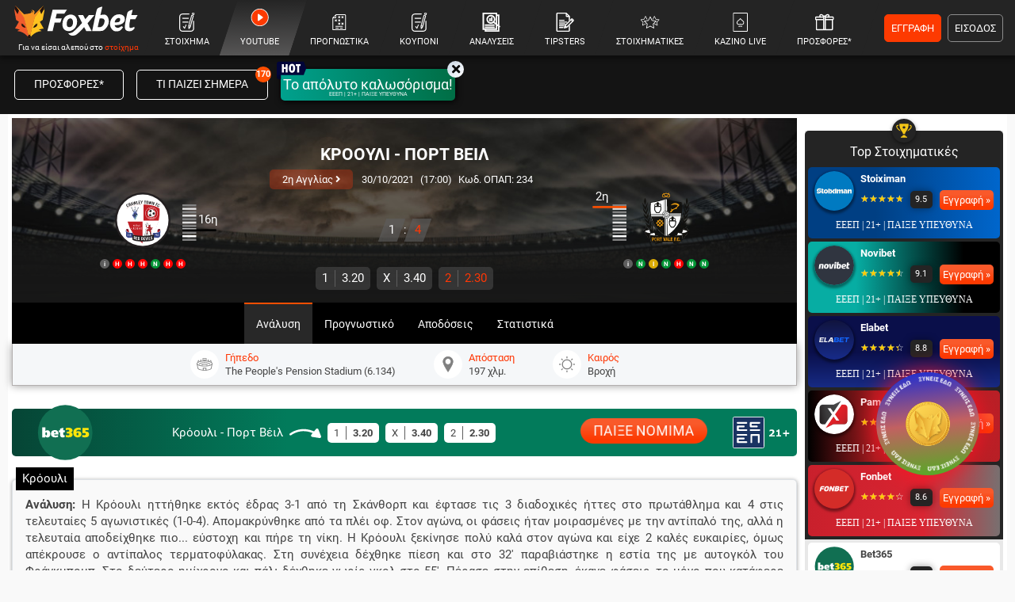

--- FILE ---
content_type: text/html; charset=utf-8
request_url: https://www.foxbet.gr/prognostika/315302-kroouli-port-beil
body_size: 52665
content:
<!DOCTYPE html>
<!--[if lt IE 7 ]><html class="ie ie6" lang="el" xml:lang="el"> <![endif]-->
<!--[if IE 7 ]><html class="ie ie7" lang="el" xml:lang="el"> <![endif]-->
<!--[if IE 8 ]><html class="ie ie8" lang="el" xml:lang="el"> <![endif]-->
<!--[if (gte IE 9)|!(IE)]><!-->
<html dir="ltr" xml:lang="el" lang="el">

<head prefix="og: https://ogp.me/ns#">
			<!-- Google Tag Manager -->
		<script>(function(w,d,s,l,i){w[l]=w[l]||[];w[l].push({'gtm.start':
		new Date().getTime(),event:'gtm.js'});var f=d.getElementsByTagName(s)[0],
		j=d.createElement(s),dl=l!='dataLayer'?'&l='+l:'';j.async=true;j.src=
		'https://www.googletagmanager.com/gtm.js?id='+i+dl;f.parentNode.insertBefore(j,f);
		})(window,document,'script','dataLayer','GTM-MJ6MXTWM');</script>
		<!-- End Google Tag Manager -->
	
	<meta charset="utf-8">
	<meta name="viewport" content="width=device-width, initial-scale=1.0, maximum-scale=3.0, user-scalable=yes, shrink-to-fit=no">

	<base href="https://www.foxbet.gr/">

	<script data-schema="Organization" type="application/ld+json">
		{
			"@context": "https://schema.org",
			"@type": "Organization",
			"name": "Foxbet.gr",
			"url": "https://www.foxbet.gr",
			"logo": {
				"@type": "ImageObject",
				"url": "https://www.foxbet.gr/assets/img/logo_foxbet_new.png",
				"height": 70,
				"width": 160
			},
			"sameAs": ["https://www.facebook.com/Foxbet.gr","https://twitter.com/foxbet_gr","https://www.instagram.com/foxbet.gr/","https://www.tiktok.com/@foxbetgr","https://t.me/foxbetgr","https://www.youtube.com/channel/UCzuAvLVHGfA9LSDYzjkxfJQ"]
		}
	</script>

	<title>ΚΡΟΟΥΛΙ - ΠΟΡΤ ΒΕΙΛ (30/10/21) | ΠΡΟΓΝΩΣΤΙΚΑ - ΣΤΟΙΧΗΜΑ - ΑΝΑΛΥΣΗ</title>
<meta content="ΚΡΟΟΥΛΙ - ΠΟΡΤ ΒΕΙΛ | Προγνωστικά | Αναλύσεις | Αποδόσεις | Φόρμα | Στατιστικά | Βαθμολογία | Προϊστορία" name="description">
<meta content="Foxbet.gr" property="og:site_name">
<meta content="ΚΡΟΟΥΛΙ - ΠΟΡΤ ΒΕΙΛ (30/10/21) | ΠΡΟΓΝΩΣΤΙΚΑ - ΣΤΟΙΧΗΜΑ - ΑΝΑΛΥΣΗ" property="og:title">
<meta content="ΚΡΟΟΥΛΙ - ΠΟΡΤ ΒΕΙΛ | Προγνωστικά | Αναλύσεις | Αποδόσεις | Φόρμα | Στατιστικά | Βαθμολογία | Προϊστορία" property="og:description">
<meta content="https://www.foxbet.gr/prognostika/315302-kroouli-port-beil" property="og:url">
<meta content="el_GR" property="og:locale">
<meta content="https://www.foxbet.gr/prognostika/315302-kroouli-port-beil" name="twitter:url">
<meta content="ΚΡΟΟΥΛΙ - ΠΟΡΤ ΒΕΙΛ (30/10/21) | ΠΡΟΓΝΩΣΤΙΚΑ - ΣΤΟΙΧΗΜΑ - ΑΝΑΛΥΣΗ" name="twitter:title">
<meta content="ΚΡΟΟΥΛΙ - ΠΟΡΤ ΒΕΙΛ | Προγνωστικά | Αναλύσεις | Αποδόσεις | Φόρμα | Στατιστικά | Βαθμολογία | Προϊστορία" name="twitter:description">
<link rel="canonical" href="https://www.foxbet.gr/prognostika/315302-kroouli-port-beil">
<meta content="1200" property="og:image:width">
<meta content="628" property="og:image:height">
<meta content="@foxbet_gr" name="twitter:site">
<meta content="@foxbet_gr" name="twitter:creator">
<meta property="og:image" content="https://www.foxbet.gr/cdn-cgi/image/quality=100,fit=crop,width=1200,height=628/media/original_images/league-two_prognwstika_foxbet_new.jpg">
<meta property="og:image:type" content="image/jpeg">
<meta name="twitter:image" content="https://www.foxbet.gr/cdn-cgi/image/quality=100,fit=crop,width=1200,height=628/media/original_images/league-two_prognwstika_foxbet_new.jpg">
<!-- Additional OG:meta -->
<meta content="article" property="og:type">
<meta property="article:publisher" content="https://www.facebook.com/Foxbet.gr"/>
<meta property="article:section" content="2η Αγγλίας"/>
<meta property="og:updated_time" content="2021-10-29T23:35:07+0300"/>
<meta property="article:published_time" content="2021-10-29T23:35:07+0300"/>
<meta property="article:modified_time" content="2021-12-17T16:04:58+0200"/>
<!-- Additional Twitter:meta -->
<meta content="summary_large_image" name="twitter:card">
<meta name="news_keywords" content="2η Αγγλίας, ανάλυση αγώνα, προγνωστικό"/>
<script data-schema="NewsArticle" type="application/ld+json">{"@context":"https://schema.org","@type":"NewsArticle","description":"ΚΡΟΟΥΛΙ - ΠΟΡΤ ΒΕΙΛ | Προγνωστικά | Αναλύσεις | Αποδόσεις | Φόρμα | Στατιστικά | Βαθμολογία | Προϊστορία","image":"https://www.foxbet.gr/cdn-cgi/image/quality=100,fit=crop,width=1200,height=628/media/original_images/league-two_prognwstika_foxbet_new.jpg","mainEntityOfPage":{"@type":"WebPage","url":"https://www.foxbet.gr/prognostika/315302-kroouli-port-beil"},"url":"https://www.foxbet.gr/prognostika/315302-kroouli-port-beil","alternativeHeadline":"ΚΡΟΟΥΛΙ - ΠΟΡΤ ΒΕΙΛ (30\/10\/21) | ΠΡΟΓΝΩΣΤΙΚΑ - ΣΤΟΙΧΗΜΑ - ΑΝΑΛΥΣΗ","author":{"@type":"Organization","name":"Foxbet.gr","url":"https://www.foxbet.gr","logo":{"@type":"ImageObject","url":"https://www.foxbet.gr/assets/img/logo_foxbet_new.png","height":70,"width":160}, "sameAs":["https://www.facebook.com/Foxbet.gr","https://twitter.com/foxbet_gr","https://www.instagram.com/foxbet.gr/","https://www.tiktok.com/@foxbetgr","https://t.me/foxbetgr","https://www.youtube.com/channel/UCzuAvLVHGfA9LSDYzjkxfJQ"]},"dateCreated":"2021-10-29T23:35:07+0300","dateModified":"2021-12-17T16:04:58+0200","datePublished":"2021-10-29T23:35:07+0300","genre":"2η Αγγλίας","headline":"ΚΡΟΟΥΛΙ - ΠΟΡΤ ΒΕΙΛ (30\/10\/21) | ΠΡΟΓΝΩΣΤΙΚΑ - ΣΤΟΙΧΗΜΑ - ΑΝΑΛΥΣΗ","keywords":"2η Αγγλίας, ανάλυση αγώνα, προγνωστικό","publisher":{"@type":"Organization","name":"Foxbet.gr","url":"https://www.foxbet.gr","logo":{"@type":"ImageObject","url":"https://www.foxbet.gr/assets/img/logo_foxbet_new.png","height":70,"width":160}, "sameAs":["https://www.facebook.com/Foxbet.gr","https://twitter.com/foxbet_gr","https://www.instagram.com/foxbet.gr/","https://www.tiktok.com/@foxbetgr","https://t.me/foxbetgr","https://www.youtube.com/channel/UCzuAvLVHGfA9LSDYzjkxfJQ"]},"articleBody":"Ανάλυση γηπεδούχου: Η Κρόουλι ηττήθηκε εκτός έδρας 3-1 από τη Σκάνθορπ και έφτασε τις 3 διαδοχικές ήττες στο πρωτάθλημα και 4 στις τελευταίες 5 αγωνιστικές (1-0-4). Απομακρύνθηκε από τα πλέι οφ. Στον αγώνα, οι φάσεις ήταν μοιρασμένες με την αντίπαλό της, αλλά η τελευταία αποδείχθηκε πιο... εύστοχη και πήρε τη νίκη. Η Κρόουλι ξεκίνησε πολύ καλά στον αγώνα και είχε 2 καλές ευκαιρίες, όμως απέκρουσε ο αντίπαλος τερματοφύλακας. Στη συνέχεια δέχθηκε πίεση και στο 32' παραβιάστηκε η εστία της με αυτογκόλ του Φράνκμπομπ. Στο δεύτερο ημίχρονο και πάλι δέχθηκε νωρίς γκολ στο 55'. Πέρασε στην επίθεση, έκανε φάσεις, το μόνο που κατάφερε ήταν να μειώσει στο 73' με τον Άπια (3ο γκολ στα τελευταία 4 παιχνίδια). Εκτός είναι ο αμυντικός Τάνικλιφ και ο επιθετικός Ράνσομ.\\r\\nΑνάλυση φιλοξενούμενου: Η Πορτ Βέιλ νίκησε άνετα στο γήπεδό της με 3-0 την Κόλτσεστερ και ανέβηκε στη 2η θέση σε απόσταση 5 βαθμών από την πρωτοπόρο Φόρεστ Γκριν. Συνέχισε τα θετικά αποτελέσματα, καθώς «τρέχει» 7-1-1 σε όλες τις διοργανώσεις, αλλά και τις καλές εμφανίσεις που κάθε φορά πιστοποιούν την άνοδό της. Στον αγώνα ήταν κυρίαρχος και δεν απειλήθηκε σε κανένα σημείο του. Προηγήθηκε στο 6' με τον Γκίμπονς, ενώ διπλασίασε αρκετά γρήγορα στο 16' με τον Γουίλσον. Μέχρι το τέλος του πρώτου μέρους θα μπορούσε να πετύχει, τουλάχιστον, ακόμα 2 τέρματα! Στο δεύτερο ημίχρονο προσπάθησε η αντίπαλος στις αρχές του να πιέσει, αλλά μέχρι εκεί... Στο 61' η Πορτ Βέιλ διαμόρφωσε το τελικό σκορ με τον Μάρτιν. Εκτός παραμένει ο αμυντικός Λέον Λεντζ και ο Ράιαν Τζόνσον. Εκτός και ο πολύτιμος Πρόκτορ (7 γκολ σε 13 ματς σε όλες τις διοργανώσεις).\\r\\nΕκτίμηση: Η Κρόουλι δεν είναι στην καλύτερη δυνατή κατάσταση, αφού έχει 4 ήττες σε 5 αγωνιστικές. Η Πορτ Βέιλ, αντίθετα, είναι σε ανοδική πορεία, ενώ ταυτόχρονα εκτός από βαθμούς δείχνει βελτιωμένη και στο αγωνιστικό κομμάτι. Θα ποντάρουμε στο «διπλό».\r\n","about": {"@type": "SportsEvent","name": "ΚΡΟΟΥΛΙ - ΠΟΡΤ ΒΕΙΛ","startDate": "2021-10-30T17:00:00+0300","endDate": "2021-10-30T18:40:00+0300","sport": "Soccer","homeTeam": {"@type":"SportsTeam","name": "ΚΡΟΟΥΛΙ"},"awayTeam": {"@type":"SportsTeam","name": "ΠΟΡΤ ΒΕΙΛ"},"competitor": [{"@type":"SportsTeam","name": "ΚΡΟΟΥΛΙ"},{"@type": "SportsTeam","name": "ΠΟΡΤ ΒΕΙΛ"}],"url": "https://www.foxbet.gr/prognostika/315302-kroouli-port-beil","location": {"@type":"Place","name": "The People's Pension Stadium (6.134)","address": "The People's Pension Stadium (6.134)"},"eventAttendanceMode": "https://schema.org/OfflineEventAttendanceMode","eventStatus": "https://schema.org/EventScheduled"}}</script>
<meta content="index, follow, max-image-preview:large, max-snippet:-1, max-video-preview:-1" name="robots">			
	<meta name="application-name" content="foxbet.gr" />
	<link rel="apple-touch-icon" sizes="57x57" href="https://www.foxbet.gr/foxbet-apple-icon-57x57.png">
	<link rel="apple-touch-icon" sizes="60x60" href="https://www.foxbet.gr/foxbet-apple-icon-60x60.png">
	<link rel="apple-touch-icon" sizes="72x72" href="https://www.foxbet.gr/foxbet-apple-icon-72x72.png">
	<link rel="apple-touch-icon" sizes="76x76" href="https://www.foxbet.gr/foxbet-apple-icon-76x76.png">
	<link rel="apple-touch-icon" sizes="114x114" href="https://www.foxbet.gr/foxbet-apple-icon-114x114.png">
	<link rel="apple-touch-icon" sizes="120x120" href="https://www.foxbet.gr/foxbet-apple-icon-120x120.png">
	<link rel="apple-touch-icon" sizes="144x144" href="https://www.foxbet.gr/foxbet-apple-icon-144x144.png">
	<link rel="apple-touch-icon" sizes="152x152" href="https://www.foxbet.gr/foxbet-apple-icon-152x152.png">
	<link rel="apple-touch-icon" sizes="180x180" href="https://www.foxbet.gr/foxbet-apple-icon-180x180.png">
	<link rel="icon" type="image/png" sizes="192x192" href="https://www.foxbet.gr/foxbet-android-icon-192x192.png">
	<link rel="icon" type="image/png" sizes="32x32" href="https://www.foxbet.gr/foxbet-favicon-32x32.png">
	<link rel="icon" type="image/png" sizes="96x96" href="https://www.foxbet.gr/foxbet-favicon-96x96.png">
	<link rel="icon" type="image/png" sizes="16x16" href="https://www.foxbet.gr/foxbet-favicon-16x16.png">
	<link rel="manifest" href="https://www.foxbet.gr/manifest.json">
	<meta name="msapplication-TileColor" content="#ff0042">
	<meta name="msapplication-TileImage" content="https://www.foxbet.gr/foxbet-ms-icon-144x144.png">
	<meta name="theme-color" content="#ff0042">



		<link rel="preload" href="https://www.foxbet.gr/assets/fonts/rbnormal_400_greek.woff2" as="font" type="font/woff2" crossorigin>
	<link rel="preload" href="https://www.foxbet.gr/assets/fonts/rbnormal_400_greek_ext.woff2" as="font" type="font/woff2" crossorigin>
	<link rel="preload" href="https://www.foxbet.gr/assets/fonts/rbnormal_400_latin.woff2" as="font" type="font/woff2" crossorigin>
		<link rel="preload" href="https://www.foxbet.gr/assets/fonts/rbnormal_700_greek.woff2" as="font" type="font/woff2" crossorigin>
	<link rel="preload" href="https://www.foxbet.gr/assets/fonts/rbnormal_700_greek_ext.woff2" as="font" type="font/woff2" crossorigin>
	<link rel="preload" href="https://www.foxbet.gr/assets/fonts/rbnormal_700_latin.woff2" as="font" type="font/woff2" crossorigin>
			<link rel="preload" href="https://www.foxbet.gr/assets/webfonts/fa-solid-900-fx2.woff2" as="font" type="font/woff2" crossorigin>

		<style>
				@font-face {
			font-family: 'Roboto';
			font-style: normal;
			font-weight: 400;
			font-display: swap;
			src: url(https://www.foxbet.gr/assets/fonts/rbnormal_400_greek.woff2) format('woff2');
			unicode-range: U+0370-03FF
		}

		@font-face {
			font-family: 'Roboto';
			font-style: normal;
			font-weight: 400;
			font-display: swap;
			src: url(https://www.foxbet.gr/assets/fonts/rbnormal_400_greek_ext.woff2) format('woff2');
			unicode-range: U+1F00-1FFF
		}

		@font-face {
			font-family: 'Roboto';
			font-style: normal;
			font-weight: 400;
			font-display: swap;
			src: url(https://www.foxbet.gr/assets/fonts/rbnormal_400_latin.woff2) format('woff2');
			unicode-range: U+0000-00FF, U+0131, U+0152-0153, U+02BB-02BC, U+02C6, U+02DA, U+02DC, U+2000-206F, U+2074, U+20AC, U+2122, U+2191, U+2193, U+2212, U+2215, U+FEFF, U+FFFD
		}

		@font-face {
			font-family: 'Roboto';
			font-style: normal;
			font-weight: 700;
			font-display: swap;
			src: url(https://www.foxbet.gr/assets/fonts/rbnormal_700_greek.woff2) format('woff2');
			unicode-range: U+0370-03FF
		}

		@font-face {
			font-family: 'Roboto';
			font-style: normal;
			font-weight: 700;
			font-display: swap;
			src: url(https://www.foxbet.gr/assets/fonts/rbnormal_700_greek_ext.woff2) format('woff2');
			unicode-range: U+1F00-1FFF
		}

		@font-face {
			font-family: 'Roboto';
			font-style: normal;
			font-weight: 700;
			font-display: swap;
			src: url(https://www.foxbet.gr/assets/fonts/rbnormal_700_latin.woff2) format('woff2');
			unicode-range: U+0000-00FF, U+0131, U+0152-0153, U+02BB-02BC, U+02C6, U+02DA, U+02DC, U+2000-206F, U+2074, U+20AC, U+2122, U+2191, U+2193, U+2212, U+2215, U+FEFF, U+FFFD
		}

		@font-face {
			font-family: "Font Awesome 5 Free";
			font-style: normal;
			font-weight: 900;
			font-display: swap;
			src: url(https://www.foxbet.gr/assets/webfonts/fa-solid-900-fx2.woff2) format("woff2")
		}

		.fa,
		.far,
		.fas,
		blockquote p:before,
		blockquote p:after {
			font-family: "Font Awesome 5 Free"
		}

		.fa,
		.fas,
		blockquote p:before,
		blockquote p:after {
			font-weight: 900
		}
		
		.eeep_text{color:#1A3362!important;font-family:Verdana!important;font-size:9.2pt!important;line-height:14pt;}
		.eeep_text_white{color:#fff!important;font-family:Verdana!important;font-size:9.2pt!important;line-height:14pt;}
		.eeep_bg{background:#1A3362!important;font-family:Verdana!important;font-size:9.2pt!important;line-height:14pt;}
		.eeep_bg_big{background:#1A3362!important;font-family:Verdana!important;font-size:12pt!important;line-height:20pt;}
        /*!
 * Bootstrap v4.6.0 (https://getbootstrap.com/)
 * Copyright 2011-2021 The Bootstrap Authors
 * Copyright 2011-2021 Twitter, Inc.
 * Licensed under MIT (https://github.com/twbs/bootstrap/blob/main/LICENSE)
 */
 :root{--blue:#007bff;--indigo:#6610f2;--purple:#6f42c1;--pink:#e83e8c;--red:#dc3545;--orange:#fd7e14;--yellow:#ffc107;--green:#28a745;--teal:#20c997;--cyan:#17a2b8;--white:#fff;--gray:#6c757d;--gray-dark:#343a40;--primary:#007bff;--secondary:#6c757d;--success:#28a745;--info:#17a2b8;--warning:#ffc107;--danger:#dc3545;--light:#f8f9fa;--dark:#343a40;--breakpoint-xs:0;--breakpoint-sm:576px;--breakpoint-md:768px;--breakpoint-lg:992px;--breakpoint-xl:1200px;--font-family-sans-serif:-apple-system, BlinkMacSystemFont, "Segoe UI", Roboto, "Helvetica Neue", Arial, "Noto Sans", "Liberation Sans", sans-serif, "Apple Color Emoji", "Segoe UI Emoji", "Segoe UI Symbol", "Noto Color Emoji";--font-family-monospace:SFMono-Regular, Menlo, Monaco, Consolas, "Liberation Mono", "Courier New", monospace}*,*::before,*::after{box-sizing:border-box}hr{box-sizing:content-box;height:0;overflow:visible}p{margin-top:0;margin-bottom:1rem}b,strong{font-weight:bolder}small{font-size:80%}sub,sup{position:relative;font-size:75%;line-height:0;vertical-align:baseline}sub{bottom:-.25em}sup{top:-.5em}a{color:#007bff;text-decoration:none;background-color:#fff0}a:hover{color:#0056b3;text-decoration:underline}a:not([href]):not([class]){color:inherit;text-decoration:none}a:not([href]):not([class]):hover{color:inherit;text-decoration:none}img{vertical-align:middle;border-style:none}svg{overflow:hidden;vertical-align:middle}button{border-radius:0}button:focus:not(:focus-visible){outline:0}input,button,select,optgroup,textarea{margin:0;font-family:inherit;font-size:inherit;line-height:inherit}button,input{overflow:visible}button,select{text-transform:none}[role="button"]{cursor:pointer}select{word-wrap:normal}button,[type="button"],[type="reset"],[type="submit"]{-webkit-appearance:button}input[type="radio"],input[type="checkbox"]{box-sizing:border-box;padding:0}textarea{overflow:auto;resize:vertical}[hidden]{display:none!important}hr{margin-top:1rem;margin-bottom:1rem;border:0;border-top:1px solid rgb(0 0 0 / .1)}small,.small{font-size:80%;font-weight:400}.img-fluid{max-width:100%;height:auto}.rounded{border-radius:0.25rem!important}.container,.container-fluid,.container-sm,.container-md,.container-lg,.container-xl{width:100%;padding-right:0;padding-left:0;margin-right:auto;margin-left:auto}@media (min-width:576px){.container,.container-sm{max-width:100%;padding-left:0!important;padding-right:0!important}}@media (min-width:768px){.container,.container-sm,.container-md{max-width:100%;padding-left:5px!important;padding-right:5px!important}}@media (min-width:992px){.container,.container-sm,.container-md,.container-lg{max-width:100%;padding-left:5px!important;padding-right:5px!important}}@media (min-width:1200px){.container,.container-sm,.container-md,.container-lg,.container-xl{max-width:100%;padding-left:5px!important;padding-right:5px!important}}.skins-cont{display:none}@media (min-width:1280px){.skins-cont{display:block}.container{width:1260px;max-width:1260px}}.row{display:-ms-flexbox;display:flex;-ms-flex-wrap:wrap;flex-wrap:wrap;margin-right:-15px;margin-left:-15px}.no-gutters{margin-right:0;margin-left:0}.no-gutters>.col,.no-gutters>[class*="col-"]{padding-right:0;padding-left:0}.col-1,.col-2,.col-3,.col-4,.col-5,.col-6,.col-7,.col-8,.col-9,.col-10,.col-11,.col-12,.col,.col-auto,.col-sm-1,.col-sm-2,.col-sm-3,.col-sm-4,.col-sm-5,.col-sm-6,.col-sm-7,.col-sm-8,.col-sm-9,.col-sm-10,.col-sm-11,.col-sm-12,.col-sm,.col-sm-auto,.col-md-1,.col-md-2,.col-md-3,.col-md-4,.col-md-45,.col-md-5,.col-md-6,.col-md-7,.col-md-8,.col-md-9,.col-md-10,.col-md-11,.col-md-12,.col-md,.col-md-auto,.col-lg-1,.col-lg-2,.col-lg-3,.col-lg-4,.col-lg-45,.col-lg-5,.col-lg-6,.col-lg-7,.col-lg-8,.col-lg-9,.col-lg-10,.col-lg-11,.col-lg-12,.col-lg,.col-lg-auto,.col-xl-1,.col-xl-2,.col-xl-3,.col-xl-4,.col-xl-5,.col-xl-6,.col-xl-7,.col-xl-8,.col-xl-9,.col-xl-10,.col-xl-11,.col-xl-12,.col-xl,.col-xl-auto{position:relative;width:100%;padding-right:15px;padding-left:15px}.col{-ms-flex-preferred-size:0;flex-basis:0%;-ms-flex-positive:1;flex-grow:1;max-width:100%}.col-auto{-ms-flex:0 0 auto;flex:0 0 auto;width:auto;max-width:100%}.col-1{-ms-flex:0 0 8.333333%;flex:0 0 8.333333%;max-width:8.333333%}.col-2{-ms-flex:0 0 16.666667%;flex:0 0 16.666667%;max-width:16.666667%}.col-3{-ms-flex:0 0 25%;flex:0 0 25%;max-width:25%}.col-4{-ms-flex:0 0 33.333333%;flex:0 0 33.333333%;max-width:33.333333%}.col-5{-ms-flex:0 0 41.666667%;flex:0 0 41.666667%;max-width:41.666667%}.col-6{-ms-flex:0 0 50%;flex:0 0 50%;max-width:50%}.col-7{-ms-flex:0 0 58.333333%;flex:0 0 58.333333%;max-width:58.333333%}.col-8{-ms-flex:0 0 66.666667%;flex:0 0 66.666667%;max-width:66.666667%}.col-9{-ms-flex:0 0 75%;flex:0 0 75%;max-width:75%}.col-10{-ms-flex:0 0 83.333333%;flex:0 0 83.333333%;max-width:83.333333%}.col-11{-ms-flex:0 0 91.666667%;flex:0 0 91.666667%;max-width:91.666667%}.col-12{-ms-flex:0 0 100%;flex:0 0 100%;max-width:100%}.order-1{-ms-flex-order:1;order:1}.order-2{-ms-flex-order:2;order:2}.order-3{-ms-flex-order:3;order:3}@media (min-width:576px){.col-sm-6{-ms-flex:0 0 50%;flex:0 0 50%;max-width:50%}}@media (min-width:768px){.col-md-2{-ms-flex:0 0 16.666667%;flex:0 0 16.666667%;max-width:16.666667%}.col-md-3{-ms-flex:0 0 25%;flex:0 0 25%;max-width:25%}.col-md-4{-ms-flex:0 0 33.333333%;flex:0 0 33.333333%;max-width:33.333333%}.col-md-45{-ms-flex:0 0 37%;flex:0 0 37%;max-width:37%}.col-md-5{-ms-flex:0 0 41.666667%;flex:0 0 41.666667%;max-width:41.666667%}.col-md-6{-ms-flex:0 0 50%;flex:0 0 50%;max-width:50%}.col-md-7{-ms-flex:0 0 58.333333%;flex:0 0 58.333333%;max-width:58.333333%}.col-md-11{-ms-flex:0 0 91.666667%;flex:0 0 91.666667%;max-width:91.666667%}.col-md-8{-ms-flex:0 0 66.666667%;flex:0 0 66.666667%;max-width:66.666667%}.col-md-9{-ms-flex:0 0 75%;flex:0 0 75%;max-width:75%}.col-md-10{-ms-flex:0 0 83.333333%;flex:0 0 83.333333%;max-width:83.333333%}.order-md-1{-ms-flex-order:1;order:1}.order-md-2{-ms-flex-order:2;order:2}.order-md-3{-ms-flex-order:3;order:3}}@media (min-width:992px){.col-lg-2{-ms-flex:0 0 16.666667%;flex:0 0 16.666667%;max-width:16.666667%}.col-lg-3{-ms-flex:0 0 25%;flex:0 0 25%;max-width:25%}.col-lg-4{-ms-flex:0 0 33.333333%;flex:0 0 33.333333%;max-width:33.333333%}.col-lg-45{-ms-flex:0 0 37%;flex:0 0 37%;max-width:37%}.col-lg-5{-ms-flex:0 0 41.666667%;flex:0 0 41.666667%;max-width:41.666667%}.col-lg-6{-ms-flex:0 0 50%;flex:0 0 50%;max-width:50%}.col-lg-7{-ms-flex:0 0 58.333333%;flex:0 0 58.333333%;max-width:58.333333%}.col-lg-8{-ms-flex:0 0 66.666667%;flex:0 0 66.666667%;max-width:66.666667%}.col-lg-9{-ms-flex:0 0 75%;flex:0 0 75%;max-width:75%}.col-lg-12{-ms-flex:0 0 100%;flex:0 0 100%;max-width:100%}}@media (min-width:1200px){.col-xl-3{-ms-flex:0 0 25%;flex:0 0 25%;max-width:25%}.col-xl-7{-ms-flex:0 0 58.333333%;flex:0 0 58.333333%;max-width:58.333333%}.col-xl-5{-ms-flex:0 0 41.666667%;flex:0 0 41.666667%;max-width:41.666667%}.col-xl-8{-ms-flex:0 0 66.666667%;flex:0 0 66.666667%;max-width:66.666667%}}.form-control{display:block;width:100%;height:calc(1.5em + 0.75rem + 2px);padding:.375rem .75rem;font-size:1rem;font-weight:400;line-height:1.5;color:#495057;background-color:#fff;background-clip:padding-box;border:1px solid #ced4da;border-radius:.25rem;transition:border-color 0.15s ease-in-out,box-shadow 0.15s ease-in-out}@media (prefers-reduced-motion:reduce){.form-control{transition:none}}select.form-control[size],select.form-control[multiple]{height:auto}textarea.form-control{height:auto}.btn{display:inline-block;font-weight:400;color:#212529;text-align:center;vertical-align:middle;-webkit-user-select:none;-moz-user-select:none;-ms-user-select:none;user-select:none;background-color:#fff0;border:1px solid #fff0;padding:.375rem .75rem;font-size:1rem;line-height:1.5;border-radius:.25rem;transition:color 0.15s ease-in-out,background-color 0.15s ease-in-out,border-color 0.15s ease-in-out,box-shadow 0.15s ease-in-out}@media (prefers-reduced-motion:reduce){.btn{transition:none}}.btn:hover{color:#212529;text-decoration:none}.btn:focus,.btn.focus{outline:0;box-shadow:0 0 0 .2rem rgb(0 123 255 / .25)}.collapse:not(.show){display:none}.collapsing{position:relative;height:0;overflow:hidden;transition:height 0.35s ease}@media (prefers-reduced-motion:reduce){.collapsing{transition:none}}.dropup,.dropright,.dropdown,.dropleft{position:relative}.dropdown-toggle{white-space:nowrap}.dropdown-toggle::after{display:inline-block;margin-left:.255em;vertical-align:.255em;content:"";border-top:.3em solid;border-right:.3em solid #fff0;border-bottom:0;border-left:.3em solid #fff0}.dropdown-toggle:empty::after{margin-left:0}.dropdown-menu:not(.datepicker-dropdown){right:0!important;left:unset!important;top:100%!important}.dropdown-menu{position:absolute;transform:none!important;z-index:1000;display:none;float:left;padding:.5rem 0;margin:.125rem 0 0;font-size:1rem;color:#212529;text-align:left;list-style:none;background-color:#fff;background-clip:padding-box;border:1px solid rgb(0 0 0 / .15);border-radius:.25rem}.dropdown-menu[x-placement^="top"],.dropdown-menu[x-placement^="right"],.dropdown-menu[x-placement^="bottom"],.dropdown-menu[x-placement^="left"]{right:auto;bottom:auto}.dropdown-divider{height:0;margin:.5rem 0;overflow:hidden;border-top:1px solid #e9ecef}.dropdown-item{display:block;width:100%;padding:.25rem 1.5rem;clear:both;font-weight:400;color:#212529;text-align:inherit;white-space:nowrap;background-color:#fff0;border:0}.dropdown-item:hover,.dropdown-item:focus{color:#16181b;text-decoration:none;background-color:#e9ecef}.dropdown-item.active,.dropdown-item:active{color:#fff;text-decoration:none;background-color:#007bff}.dropdown-item.disabled,.dropdown-item:disabled{color:#adb5bd;pointer-events:none;background-color:#fff0}.dropdown-menu.show{display:block}.tab-content>.tab-pane{display:none}.tab-content>.active{display:block}.modal{position:fixed;top:0;left:0;z-index:9999999;display:none;width:100%;height:100%;overflow:hidden;outline:0}.border{border:1px solid #dee2e6!important}.border-top{border-top:1px solid #dee2e6!important}.border-right{border-right:1px solid #dee2e6!important}.border-bottom{border-bottom:1px solid #dee2e6!important}.border-left{border-left:1px solid #dee2e6!important}.border-0{border:0!important}.border-top-0{border-top:0!important}.border-right-0{border-right:0!important}.border-bottom-0{border-bottom:0!important}.border-left-0{border-left:0!important}.rounded{border-radius:0.25rem!important}.rounded-circle{border-radius:50%!important}.rounded-pill{border-radius:50rem!important}.rounded-0{border-radius:0!important}.clearfix::after{display:block;clear:both;content:""}.d-none{display:none!important}.d-inline{display:inline!important}.d-inline-block{display:inline-block!important}.d-block{display:block!important}.d-flex{display:-ms-flexbox!important;display:flex!important}.d-inline-flex{display:-ms-inline-flexbox!important;display:inline-flex!important}@media (min-width:768px){.d-md-none{display:none!important}.d-md-inline{display:inline!important}.d-md-inline-block{display:inline-block!important}.d-md-table-cell{display:table-cell!important}.d-md-block{display:block!important}.d-md-flex{display:-ms-flexbox!important;display:flex!important}}@media (min-width:992px){.d-lg-none{display:none!important}.d-lg-inline{display:inline!important}.d-lg-inline-block{display:inline-block!important}.d-lg-block{display:block!important}.d-lg-flex{display:-ms-flexbox!important;display:flex!important}.order-lg-1{-ms-flex-order:1;order:1}.order-lg-2{-ms-flex-order:2;order:2}.order-lg-3{-ms-flex-order:3;order:3}}@media (min-width:1200px){.d-xl-none{display:none!important}.d-xl-block{display:block!important}.d-xl-flex{display:-ms-flexbox!important;display:flex!important}.d-xl-inline-block{display:inline-block!important}.order-xl-1{-ms-flex-order:1;order:1}.order-xl-2{-ms-flex-order:2;order:2}}.embed-responsive{position:relative;display:block;width:100%;padding:0;overflow:hidden}.embed-responsive::before{display:block;content:""}.embed-responsive .embed-responsive-item,.embed-responsive iframe,.embed-responsive embed,.embed-responsive object,.embed-responsive video{position:absolute;top:0;bottom:0;left:0;width:100%;height:100%;border:0}.embed-responsive-21by9::before{padding-top:42.857143%}.embed-responsive-16by9::before{padding-top:56.25%}.embed-responsive-4by3::before{padding-top:75%}.embed-responsive-1by1::before{padding-top:100%}.flex-row{-ms-flex-direction:row!important;flex-direction:row!important}.flex-column{-ms-flex-direction:column!important;flex-direction:column!important}.flex-fill{-ms-flex:1 1 auto!important;flex:1 1 auto!important}.flex-grow-0{-ms-flex-positive:0!important;flex-grow:0!important}.flex-grow-1{-ms-flex-positive:1!important;flex-grow:1!important}.flex-shrink-0{-ms-flex-negative:0!important;flex-shrink:0!important}.flex-shrink-1{-ms-flex-negative:1!important;flex-shrink:1!important}.justify-content-start{-ms-flex-pack:start!important;justify-content:flex-start!important}.justify-content-end{-ms-flex-pack:end!important;justify-content:flex-end!important}.justify-content-center{-ms-flex-pack:center!important;justify-content:center!important}.justify-content-between{-ms-flex-pack:justify!important;justify-content:space-between!important}.justify-content-around{-ms-flex-pack:distribute!important;justify-content:space-around!important}.align-items-start{-ms-flex-align:start!important;align-items:flex-start!important}.align-items-end{-ms-flex-align:end!important;align-items:flex-end!important}.align-items-center{-ms-flex-align:center!important;align-items:center!important}.align-items-baseline{-ms-flex-align:baseline!important;align-items:baseline!important}.align-items-stretch{-ms-flex-align:stretch!important;align-items:stretch!important}.align-content-start{-ms-flex-line-pack:start!important;align-content:flex-start!important}.align-content-end{-ms-flex-line-pack:end!important;align-content:flex-end!important}.align-content-center{-ms-flex-line-pack:center!important;align-content:center!important}.align-content-between{-ms-flex-line-pack:justify!important;align-content:space-between!important}.align-content-around{-ms-flex-line-pack:distribute!important;align-content:space-around!important}.align-content-stretch{-ms-flex-line-pack:stretch!important;align-content:stretch!important}.align-self-auto{-ms-flex-item-align:auto!important;align-self:auto!important}.align-self-start{-ms-flex-item-align:start!important;align-self:flex-start!important}.align-self-end{-ms-flex-item-align:end!important;align-self:flex-end!important}.align-self-center{-ms-flex-item-align:center!important;align-self:center!important}.align-self-baseline{-ms-flex-item-align:baseline!important;align-self:baseline!important}.align-self-stretch{-ms-flex-item-align:stretch!important;align-self:stretch!important}@media (min-width:768px){.flex-md-row{-ms-flex-direction:row!important;flex-direction:row!important}.flex-md-column{-ms-flex-direction:column!important;flex-direction:column!important}.align-items-md-start{-ms-flex-align:start!important;align-items:flex-start!important}.align-items-md-center{-ms-flex-align:center!important;align-items:center!important}.justify-content-md-center{-ms-flex-pack:center!important;justify-content:center!important}.align-items-md-stretch{-ms-flex-align:stretch!important;align-items:stretch!important}.align-items-md-end{-ms-flex-align:end!important;align-items:flex-end!important}}@media (min-width:992px){.flex-lg-row{-ms-flex-direction:row!important;flex-direction:row!important}.flex-lg-column{-ms-flex-direction:column!important;flex-direction:column!important}.align-items-lg-start{-ms-flex-align:start!important;align-items:flex-start!important}}@media (min-width:1200px){.flex-xl-row{-ms-flex-direction:row!important;flex-direction:row!important}.flex-xl-column{-ms-flex-direction:column!important;flex-direction:column!important}}.float-left{float:left!important}.float-right{float:right!important}.float-none{float:none!important}@media (min-width:768px){.float-md-left{float:left!important}.float-md-right{float:right!important}.float-md-none{float:none!important}}.overflow-auto{overflow:auto!important}.overflow-hidden{overflow:hidden!important}.position-static{position:static!important}.position-relative{position:relative!important}.position-absolute{position:absolute!important}.position-fixed{position:fixed!important}.position-sticky{position:-webkit-sticky!important;position:sticky!important}.w-100{width:100%!important}.h-100{height:100%!important}.mw-100{max-width:100%!important}.mh-100{max-height:100%!important}.m-0{margin:0!important}.mt-m3px{margin-top:-3px!important}.mt-0,.my-0{margin-top:0!important}.mr-0,.mx-0{margin-right:0!important}.mb-0,.my-0{margin-bottom:0!important}.ml-0,.mx-0{margin-left:0!important}.m-1{margin:0.25rem!important}.mt-5px{margin-top:5px!important}.mt-1,.my-1{margin-top:0.25rem!important}.mr-1,.mx-1{margin-right:0.25rem!important}.mb-1,.my-1{margin-bottom:0.25rem!important}.ml-1,.mx-1{margin-left:0.25rem!important}.m-2{margin:0.5rem!important}.mt-2,.my-2{margin-top:0.5rem!important}.ml-1px{margin-left:1px!important}.mr-1px{margin-right:1px!important}.ml-2px{margin-left:2px!important}.mr-2px{margin-right:2px!important}.mr-2,.mx-2{margin-right:0.5rem!important}.mb-2,.my-2{margin-bottom:0.5rem!important}.ml-2,.mx-2{margin-left:0.5rem!important}.m-3{margin:1rem!important}.mt-3,.my-3{margin-top:1rem!important}.mr-3,.mx-3{margin-right:1rem!important}.mb-3,.my-3{margin-bottom:1rem!important}.ml-3,.mx-3{margin-left:1rem!important}.m-4{margin:1.5rem!important}.mt-4,.my-4{margin-top:1.5rem!important}.mr-4,.mx-4{margin-right:1.5rem!important}.mb-4,.my-4{margin-bottom:1.5rem!important}.ml-4,.mx-4{margin-left:1.5rem!important}.m-5{margin:3rem!important}.mt-5,.my-5{margin-top:3rem!important}.mr-5,.mx-5{margin-right:3rem!important}.mb-5,.my-5{margin-bottom:3rem!important}.ml-5,.mx-5{margin-left:3rem!important}.p-0{padding:0!important}.pt-0,.py-0{padding-top:0!important}.pr-0,.px-0{padding-right:0!important}.pb-5px{padding-bottom:5px!important}.pb-0,.py-0{padding-bottom:0!important}.pl-0,.px-0{padding-left:0!important}.p-1{padding:0.25rem!important}.pt-1,.py-1{padding-top:0.25rem!important}.pr-1,.px-1{padding-right:0.25rem!important}.pb-1,.py-1{padding-bottom:0.25rem!important}.pl-1,.px-1{padding-left:0.25rem!important}.p-2{padding:0.5rem!important}.pt-2,.py-2{padding-top:0.5rem!important}.pr-2,.px-2{padding-right:0.5rem!important}.pb-2,.py-2{padding-bottom:0.5rem!important}.pl-2,.px-2{padding-left:0.5rem!important}.p-3{padding:1rem!important}.pt-3,.py-3{padding-top:1rem!important}.pr-3,.px-3{padding-right:1rem!important}.pb-3,.py-3{padding-bottom:1rem!important}.pl-3,.px-3{padding-left:1rem!important}.p-4{padding:1.5rem!important}.pt-4,.py-4{padding-top:1.5rem!important}.pr-4,.px-4{padding-right:1.5rem!important}.pb-4,.py-4{padding-bottom:1.5rem!important}.pl-4,.px-4{padding-left:1.5rem!important}.p-5{padding:3rem!important}.pt-5,.py-5{padding-top:3rem!important}.pr-5,.px-5{padding-right:3rem!important}.pb-5,.py-5{padding-bottom:3rem!important}.pl-5,.px-5{padding-left:3rem!important}.mt-n3,.my-n3{margin-top:-1rem!important}.mr-n1,.mx-n1{margin-right:-0.25rem!important}.m-auto{margin:auto!important}.mt-auto,.my-auto{margin-top:auto!important}.mr-auto,.mx-auto{margin-right:auto!important}.mb-auto,.my-auto{margin-bottom:auto!important}.ml-auto,.mx-auto{margin-left:auto!important}@media (min-width:576px){.d-sm-none{display:none!important}.d-sm-block{display:block!important}.mt-sm-2,.my-sm-2{margin-top:0.5rem!important}.pr-sm-4,.px-sm-4{padding-right:1.5rem!important}.pl-sm-4,.px-sm-4{padding-left:1.5rem!important}}@media (min-width:768px){.mr-md-0,.mx-md-0{margin-right:0!important}.ml-md-0,.mx-md-0{margin-left:0!important}.mt-md-0,.my-md-0{margin-top:0!important}.mt-md-2,.my-md-2{margin-top:0.5rem!important}.mb-md-2,.my-md-2{margin-bottom:0.5rem!important}.ml-md-5px{margin-left:5px!important}.pt-md-5px{padding-top:5px!important}.mr-md-3,.mx-md-3{margin-right:1rem!important}.ml-md-3,.mx-md-3{margin-left:1rem!important}.pt-md-4,.py-md-4{padding-top:1.5rem!important}.pt-md-3,.py-md-3{padding-top:1rem!important}.pt-md-1,.py-md-1{padding-top:0.25rem!important}.pb-md-1,.py-md-1{padding-bottom:0.25rem!important}.pb-md-3,.py-md-3{padding-bottom:1rem!important}.pt-md-4,.py-md-4{padding-top:1.5rem!important}.pb-md-4,.py-md-4{padding-bottom:1.5rem!important}.pt-md-0,.py-md-0{padding-top:0!important}.pb-md-0,.py-md-0{padding-bottom:0!important}.mt-md-4,.my-md-4{margin-top:1.5rem!important}.mb-md-0,.my-md-0{margin-bottom:0!important}.mb-md-4,.my-md-4{margin-bottom:1.5rem!important}.mr-md-4,.mx-md-4{margin-right:1.5rem!important}.mr-md-5,.mx-md-5{margin-right:3rem!important}.ml-md-5,.mx-md-5{margin-left:3rem!important}.mt-md-5px{margin-top:5px!important}.mt-md-5,.my-md-5{margin-top:3rem!important}.mr-md-1,.mx-md-1{margin-right:0.25rem!important}.ml-md-1,.mx-md-1{margin-left:0.25rem!important}.ml-md-2,.mx-md-2{margin-left:0.5rem!important}.mr-md-2,.mx-md-2{margin-right:0.5rem!important}.mb-md-1,.my-md-1{margin-bottom:0.25rem!important}.pt-md-2,.py-md-2{padding-top:0.5rem!important}.pb-md-2,.py-md-2{padding-bottom:0.5rem!important}.pr-md-0,.px-md-0{padding-right:0!important}.pl-md-0,.px-md-0{padding-left:0!important}.pr-md-4,.px-md-4{padding-right:1.5rem!important}.pr-md-3,.px-md-3{padding-right:1rem!important}.pl-md-3,.px-md-3{padding-left:1rem!important}.pl-md-4,.px-md-4{padding-left:1.5rem!important}.pl-md-5,.px-md-5{padding-left:3rem!important}.mt-md-n3,.my-md-n3{margin-top:-1rem!important}.mt-md-auto,.my-md-auto{margin-top:auto!important}.mb-md-auto,.my-md-auto{margin-bottom:auto!important}.pr-md-2,.px-md-2{padding-right:0.5rem!important}.pl-md-2,.px-md-2{padding-left:0.5rem!important}}@media (min-width:992px){.pr-lg-1,.px-lg-1{padding-right:0.25rem!important}.pl-lg-1,.px-lg-1{padding-left:0.25rem!important}.mr-lg-0,.mx-lg-0{margin-right:0!important}.ml-lg-0,.mx-lg-0{margin-left:0!important}.mt-lg-0,.my-lg-0{margin-top:0!important}.mb-lg-2,.my-lg-2{margin-bottom:0.5rem!important}.mr-lg-2,.mx-lg-2{margin-right:0.5rem!important}.ml-lg-2,.mx-lg-2{margin-left:0.5rem!important}.pt-lg-2,.py-lg-2{padding-top:0.5rem!important}.pb-lg-1,.py-lg-1{padding-bottom:0.25rem!important}.pb-lg-2,.py-lg-2{padding-bottom:0.5rem!important}.mr-lg-3,.mx-lg-3{margin-right:1rem!important}.ml-lg-3,.mx-lg-3{margin-left:1rem!important}.pr-lg-3,.px-lg-3{padding-right:1rem!important}.pl-lg-3,.px-lg-3{padding-left:1rem!important}.pr-lg-4,.px-lg-4{padding-right:1.5rem!important}.pl-lg-4,.px-lg-4{padding-left:1.5rem!important}.mr-lg-4,.mx-lg-4{margin-right:1.5rem!important}.ml-lg-4,.mx-lg-4{margin-left:1.5rem!important}.bbml-lg-5px{margin-left:5px!important}.ml-lg-5px{margin-left:10px!important}.mr-lg-5px{margin-right:10px!important}.mt-lg-auto,.my-lg-auto{margin-top:auto!important}.mt-lg-4,.my-lg-4{margin-top:1.5rem!important}}@media (min-width:1200px){.pt-xl-0,.py-xl-0{padding-top:0!important}.pb-xl-0,.py-xl-0{padding-bottom:0!important}.pt-xl-2,.py-xl-2{padding-top:0.5rem!important}.pb-xl-2,.py-xl-2{padding-bottom:0.5rem!important}.pt-xl-3,.py-xl-3{padding-top:1rem!important}.pb-xl-3,.py-xl-3{padding-bottom:1rem!important}.pr-xl-5,.px-xl-5{padding-right:3rem!important}.pl-xl-5,.px-xl-5{padding-left:3rem!important}.ml-xl-0,.mx-xl-0{margin-left:0!important}.mt-xl-0,.my-xl-0{margin-top:0!important}.mb-xl-3,.my-xl-3{margin-bottom:1rem!important}.mt-xl-4,.my-xl-4{margin-top:1.5rem!important}.mr-xl-2,.mx-xl-2{margin-right:0.5rem!important}.ml-xl-2,.mx-xl-2{margin-left:0.5rem!important}.ml-xl-3,.mx-xl-3{margin-left:1rem!important}.mr-xl-4,.mx-xl-4{margin-right:1.5rem!important}.ml-xl-4,.mx-xl-4{margin-left:1.5rem!important}.mr-xl-5px{margin-right:5px!important}.pl-xl-1,.px-xl-1{padding-left:0.25rem!important}.pr-xl-1,.px-xl-1{padding-right:0.25rem!important}.pr-xl-4,.px-xl-4{padding-right:1.5rem!important}.pl-xl-4,.px-xl-4{padding-left:1.5rem!important}}.text-justify{text-align:justify!important}.text-wrap{white-space:normal!important}.text-nowrap{white-space:nowrap!important}.text-left{text-align:left!important}.text-right{text-align:right!important}.text-center{text-align:center!important}@media (min-width:768px){.text-md-left{text-align:left!important}.text-md-right{text-align:right!important}.text-md-center{text-align:center!important}}.font-weight-normal{font-weight:400!important}.font-weight-bold{font-weight:700!important}.font-weight-bolder{font-weight:bolder!important}.font-italic{font-style:italic!important}.text-decoration-none{text-decoration:none!important}.btn-danger{color:#fff;background-color:#e2402f;border-color:#e2402f}.btn-danger:hover,.btn-danger:focus,.btn-danger.focus{color:#fff;background-color:#c9302c;border-color:#ac2925}.btn-warning{color:#212529;background:linear-gradient(0deg,#fd3a01 16%,#f9592a 76%);border-color:#d58512}.btn-warning:hover,.btn-warning:focus,.btn-warning.focus{color:#212529;background:linear-gradient(0deg,#fd3a01 16%,#f9592a 76%);border-color:#eea236}.btn-info{color:#fff;background-color:#5bc0de;border-color:#46b8da}.btn-info:hover,.btn-info:focus,.btn-info.focus{color:#fff;background-color:#31b0d5;border-color:#269abc}.btn-success{color:#fff;background-color:#20c714;border-color:#20c714}.btn-success:hover,.btn-success:focus,.btn-success.focus{color:#fff;background-color:#1db312;border-color:#1db312}.btn-primary{color:#fff;background-color:#337ab7;border-color:#2e6da4}.btn-primary:hover,.btn-primary:focus,.btn-primary.focus{color:#fff;background-color:#286090;border-color:#204d74}table{border-collapse:collapse}.table-responsive{display:block;width:100%;overflow-x:auto;-webkit-overflow-scrolling:touch}.table-responsive>.table-bordered{border:0}.table{width:100%;margin-bottom:1rem;color:#212529}.table th,.table td{padding:.75rem;vertical-align:top;border-top:1px solid #dee2e6}.table thead th{vertical-align:bottom;border-bottom:2px solid #dee2e6}.table tbody+tbody{border-top:2px solid #dee2e6}.table-sm th,.table-sm td{padding:.3rem}.table-bordered{border:1px solid #dee2e6}.table-bordered th,.table-bordered td{border:1px solid #dee2e6}.table-bordered thead th,.table-bordered thead td{border-bottom-width:2px}.table-striped tbody tr:nth-of-type(odd){background-color:rgb(0 0 0 / .05)}.table-hover tbody tr:hover{color:#212529;background-color:rgb(0 0 0 / .075)}/*!
 * Foxbet CSS
 * Copyright 2021 -- Boubou
 */
html{font-family:sans-serif;line-height:1.15;-webkit-text-size-adjust:100%;-webkit-tap-highlight-color:#fff0}body{margin:0;font-family:'Roboto';font-size:.94rem;font-weight:400;line-height:1.4;color:#fff;text-align:left;background-color:#242424;padding-top:56px}p{text-align:justify}.cursor-hand{cursor:pointer}p a{color:#fe4f00}a:hover{text-decoration:none}.bg-f1f{background:#f1f5f8}.bg-61{background:#616161}.bg-e6{background:#e6e6e6}.bg-24{background:#242424}.bg-16{background:#161616}.bg-14{background:#141414}.bg-2c{background:#2c2c2c}.bg-blueblack{background:#17171d}.bg-semiblack{background:#12191d}.bg-trans5e{background:rgb(94 94 94 / .43)}.bg-trans5e6{background:rgb(94 94 94 / .63)}.bg-lgrey{background:#e8e8e8}.bg-yellow{background:#ffb80c}.bg-f6{background:#f6f6f6}.bg-wh2{background:#f5f7f9}.bg-ecf{background:#ecf0f3}.bg-ef{background:#efefef}.bg-f9{background:#f9f9f9}.bg-f4{background:#f4f4f4}.bg-fa{background:#fafafa}.bg-1d{background:#1d1d1d}.bg-red2{background:#e4091c}.bg-000{background:#000}.bg-fff{background:#fff}.bg-orange{background:#fe4f00}.bg-orange2{background:#f05324}.bg-black{background:#212d33}.bg-5e{background:#5e5e5e}.bg-eee{background:#eee}.bg-f0f0ed{background:#f0f0ed}.bg-ec{background:#ececec}.bg-ee{background:#eee}.bg-dd{background:#ddddde}.bg-f1{background:#f1f1f1}.bg-f5{background:#f5f5f5}.bg-f0{background:#f0f0f0}.bg-f5{background:#f8f9f9}.bg-3c{background:#3c3c3c}.bg-tcs{background:#e4e7eb}.bg-lpink{background:#f0e7e7}.bg-red{background:#fd3a01}.bg-red-hover:hover{background:#fd3a01}.path-hover-red:hover>*{fill:#fd3a01}.bg-e9{background:#e9e9e9}.bg-mdraw{background:#dbab04}.bg-mlose{background:red}.bg-mwin{background:#039436}.bg-de26{background:#dee2e6}.font-3b{color:#3b3b3b}.font-000{color:#000}.font-fff{color:#fff}a.font-fff:hover{color:#fff}button.bg-orange.font-fff:hover{color:#fff}.c12.font-xxs{font-weight:700}a.ltabs-hover:hover{background:#fe4f00;color:#fff}.font-75{color:#757575}.font-mdraw{color:#dbab04}.font-mlose{color:red}.font-mwin{color:#039436}.font-a8{color:#a8a8a8}.font-cd{color:#cdd3d8}.font-fe4{color:#fe4f00}.font-444{color:#444}.font-win{color:#060}.font-win2{color:#060}.bg-win2{background:#060}.font-draw{color:#0a7aec}.font-lose{color:red}.font-lose2{color:red}.bg-lose2{background:red}.font-yellow{color:#fc0}.font-yellow2{color:#f5c403}.font-green2{color:#8bc34a}.font-red2{color:#e4091c}.font-red{color:#f20a1b}.font-orange{color:#ff3705}.font-orange2{color:#f05324}.font-x{color:#c4f20a}.font-92{color:#929292}.font-80{color:gray}.font-green{color:#0da126}.font-7c{color:#7c7a71}.font-5f{color:#5f5f5f}.font-dorange{color:#922809}a.font-5f:hover{color:#333}.font-u{text-decoration:underline}.font-xxs{font-size:50%}.font-xs{font-size:60%}.font-xs7{font-size:70%}.font-0-6{font-size:.6rem}.font-0-7{font-size:.7rem}.font-0-8{font-size:.8rem}.font-0-9{font-size:.9rem}.font-0-94{font-size:.94rem}.font-1{font-size:1rem}.font-1-1{font-size:1.1rem}.font-1-2{font-size:1.2rem}.font-1-3{font-size:1.3rem}.font-1-4{font-size:1.4rem}.font-1-5{font-size:1.5rem}.font-2{font-size:2rem}.font-3{font-size:3rem}.font-4{font-size:4rem}.lh-1{line-height:1rem}.lh-1-3{line-height:1.3rem}.lh-2{line-height:2rem}.lh-2-5{line-height:2.5rem}.lh-3{line-height:3rem}.lh-0-6{line-height:.6rem}.lh-0-1{line-height:.1rem}.offer-terms p{text-align:center}.border-ee{border-color:#eee!important}.border-dd{border-color:#ddd!important}.border-ae{border-color:#aeaeae!important}.border-f2{border-color:#f2f2f2!important}.border-000{border-color:#000!important}.border-fff{border-color:#fff!important}.border-5e{border-color:#5e5e5e!important}.border-24{border-color:#242424!important}.border-16{border-color:#161616!important}.border-8d{border-color:#8d8d8d!important}.border-9b{border-color:#9b9b9b!important}.border-67{border-color:#676767!important}.border-lgrey{border-color:#d9d9d9!important}.border-yellow{border-color:#ffc900!important}.border-yellow2{border-color:rgb(248 193 0 / .3)!important}.border-lgrey2{border-color:#b3afaf!important}.border-orange{border-color:#fb4712!important}.border-orange2{border-color:#fe4f00!important}.border-orange-light{border-color:#FE9D80!important}.border-red{border-color:#fd3a01!important}.border-gradgrey{border-image:linear-gradient(to bottom,#141414 0%,#141414 10%,#404040 100%) 1 100%!important}.border-w2{border-width:2px!important}.border-w3{border-width:3px!important}.border-w4{border-width:4px!important}.border-w6{border-width:6px!important}.border-r0{border-radius:0}.border-r25{border-radius:25px}.border-r2{border-radius:2px}.border-r5{border-radius:5px}.border-r5tl{border-radius:5px 0 0 5px}.border-r10br{border-radius:0 10px 10px 0}.border-r5br{border-radius:0 5px 5px 0}.border-r5b{border-radius:0 0 5px 5px}.border-r5bl{border-radius:0 0 0 5px}.border-r5top{border-radius:5px 5px 0 0}.border-r5bottom{border-radius:0 0 5px 5px}.border-r8{border-radius:8px}.border-r10{border-radius:10px}.border-r0{border-radius:0px!important}.border-red-hover:hover{border-color:#fd3a01!important}.no-shadow{box-shadow:none!important}.gradient-tipster{background:#262626;background:linear-gradient(0deg,#fafafa 0%,#d0d0d0 40%,#262626 100%)}.gradient-tipster2{background:#262626;background:linear-gradient(0deg,#fafafa 0%,#d0d0d0 30%,#262626 100%)}.gradient-wgv2{background:#fff;background:linear-gradient(0deg,#fff 50%,#dedede 100%)}.gradient-wgv{background:#e3e3e3;background:linear-gradient(0deg,#d5d5d5 0%,#e3e3e3 5%,#eaeaea 10%,#f5f5f5 100%)}.gradient-obh{background:rgb(22 25 27);background:linear-gradient(270deg,rgb(22 25 27) 0%,rgb(22 25 27) 39%,rgb(251 71 18) 100%)}.gradient-bov{background:rgb(151 38 5);background:linear-gradient(180deg,rgb(151 38 5) 0%,rgb(36 12 5) 100%)}.gradient-oov{background:#fd3a01;background:linear-gradient(180deg,rgb(253 58 1) 0%,rgb(112 38 17) 100%)}.gradient-oov2{background:#ff802e;background:linear-gradient(180deg,#ff802e 0%,#ff6837 100%)}.gradient-oov3{background:#fd3a01;background:linear-gradient(180deg,#fd3a01 0%,#ad4021 100%)}.gradient-ooh3{background:#ff6d34;background:linear-gradient(90deg,#ff6d34 0%,#623528 87%)}.gradient-premiumo{background:#fff;background:linear-gradient(180deg,#ffffff 0%,#f7f2ab 100%)}.gradient-normalo{background:#fcfcfc;background:linear-gradient(180deg,#fcfcfc 0%,#d2d2d2 100%)}.gradient-yyv{background:#f5a322;background:linear-gradient(0deg,#f5a322 0%,#ffd700 100%)}.gradient-yyv2{background:#fffc00;background:linear-gradient(180deg,#fffc00 0,#ffc900 53%,#ffb800 100%)}.gradient-lgh{background:#b2b2b2;background:linear-gradient(180deg,#b2b2b2 0%,#d5d5d5 18%,#f3fffb 100%)}.gradient-rform{background:#141719;background:linear-gradient(180deg,#141719 0,#141719 35%,#752913fc 100%)}.gradient-o-btn{background:#fd3a01;background:linear-gradient(0deg,rgb(253 58 1) 16%,rgb(249 89 42) 76%)}.gradient-y-btn{background:#f5a322;background:linear-gradient(0deg,rgb(245 163 34) 0%,rgb(255 215 0) 100%)}.gradient-diag-bw{background:#242424;background:linear-gradient(45deg,#242424 0,#242424 50%,#ececec 51%,#ececec 100%)}.tdnprct{display:inline-block;width:40%;max-width:50px;padding-left:3px;text-align:left}.tdprct{background:#d2c8bf;height:10px;position:relative;display:inline-block;width:60%;max-width:50px}.tdprct .obar{background:linear-gradient(180deg,rgb(253 58 1) 0%,rgb(112 38 17) 100%);;height:10px;position:absolute;top:0;left:0}.anhbg:after{position:absolute;bottom:50px;left:0;right:0;height:100px;background:linear-gradient(180deg,#fff0 0%,rgb(24 24 24 / .8) 40%,rgb(24 24 24) 100%);content:""}.nowrap{white-space:nowrap}.open_matches .fa{color:gray}.open_matches.open .fa{color:#fe4f00}.left_col_250 h2,.left_col_250 h3{display:inline-block;font-weight:700;font-size:1.2rem;border-bottom:3px solid #fb4712}.block_offer_svg{left:28%;top:0;bottom:0;height:100%}.shadow-light{box-shadow:0 1px 5px rgb(0 0 0 / .4)}.shadow-ansi{box-shadow:2px 1px 6px rgb(0 0 0 / .1)}a.hover-shadow{transition:all 300ms}a.hover-shadow:hover{box-shadow:0 3px 8px rgb(0 0 0 / .4)}.tipgradient-border{position:relative;box-shadow:0 3px 8px rgb(0 0 0 / .4)}.tipgradient-border svg{position:absolute;top:0;left:0;width:100%;height:100%;border-radius:5px;z-index:1}.tipgradient-border svg rect{position:absolute;top:0;left:0;width:100%;height:100%;stroke-width:3;stroke:#fe4f00;fill:none;stroke-dasharray:460;-webkit-transition:-webkit-transform 1s linear;-moz-transition:-moz-transform 1s linear;transition:transform 1s linear;animation:tipdash 3.4s reverse cubic-bezier(.45,.03,.51,.95) 0s infinite;animation-fill-mode:forwards}@keyframes tipdash{to{fill:#fff0;stroke:#fff;stroke-linecap:round;stroke-linejoin:round;stroke-dashoffset:600;stroke-dasharray:600 0}}.red-sq{padding:4px;padding-left:25px;line-height:16px}.red-sq:before{content:"";position:absolute;top:13px;left:10px;width:5px;height:5px;background:#f2643e}.change_chart_time:hover{background:#fe4f00}.change_chart_time.show_all_half_in:hover{background:none}.offer-terms p{margin-bottom:0}.w300{width:300px}.pr-2px{padding-right:2px}.pl-2px{padding-left:2px}.px-1px{padding-left:1px;padding-right:1px}.game-grid-title{bottom:0;left:0;right:0;background:rgb(0 0 0 / .83)}.airbn-pos{top:20px;right:20px}.tsvg{bottom:4px;right:4px}.lnew:before{position:absolute;top:0;right:0;width:0;height:0;content:'';border-top:25px solid #fe4f00;border-left:25px solid #fff0}.lnew{top:0;right:0;width:25px;height:25px}.lnew span{position:absolute;top:2px;left:11px;font-size:.5rem;color:#fff;transform:rotate(42deg)}.bio_text{line-height:18px;max-height:180px;overflow:hidden}.bio_text.open{max-height:unset}.bio_text.open{max-height:unset}.scroll-top-wrapper{position:fixed;opacity:.8;display:none;overflow:hidden;text-align:center;z-index:999999;background:#fff0;right:30px;bottom:30px;cursor:pointer}.scroll-top-wrapper svg{height:40px;width:40px;opacity:.5}.scroll-top-wrapper:hover svg{height:40px;width:40px;opacity:.9}.fa,.fab,.fal,.far,.fas{-moz-osx-font-smoothing:grayscale;-webkit-font-smoothing:antialiased;display:inline-block;font-style:normal;font-variant:normal;text-rendering:auto;line-height:1}.fa-fw{text-align:center;width:1.25em}.fa-angle-double-down:before{content:"\f103"}.fa-angle-double-left:before{content:"\f100"}.fa-angle-double-right:before{content:"\f101"}.fa-angle-double-up:before{content:"\f102"}.fa-angle-down:before{content:"\f107"}.fa-angle-left:before{content:"\f104"}.fa-angle-right:before{content:"\f105"}.fa-angle-up:before{content:"\f106"}.fa-plus:before{content:"\f067"}.fa-minus:before{content:"\f068"}.fa-ban:before{content:"\f05e"}.fa-bolt:before{content:"\f0e7"}.fa-bookmark:before{content:"\f02e"}.fa-btc:before{content:"\f15a"}.fa-chevron-left:before{content:"\f053"}.fa-chevron-right:before{content:"\f054"}.fa-check:before{content:"\f00c"}.fa-circle:before{content:"\f111"}.fa-comment:before{content:"\f075"}.fa-comment-dots:before{content:"\f4ad"}.fa-clock:before{content:"\f017"}.fa-check-circle:before{content:"\f058"}.fa-chevron-down:before{content:"\f078"}.fa-chevron-up:before{content:"\f077"}.fa-play:before{content:"\f04b"}.fa-times:before{content:"\f00d"}.fa-times-circle:before{content:"\f057"}.fa-star:before{content:"\f005"}.fa-star-o:before{content:"\f006"}.fa-long-arrow-alt-up:before{content:"\f30c"}.fa-search:before{content:"\f002"}.fa-gift:before{content:"\f06b"}.fa-percentage:before{content:"\f541"}.fa-sync:before{content:"\f021"}.fa-redo:before{content:"\f01e"}.fa-long-arrow-alt-down:before{content:"\f309"}.fa-user:before{content:"\f007"}.fa-home:before{content:"\f015"}.fa-exclamation-triangle:before{content:"\f071"}.fa-info-circle:before{content:"\f05a"}.fa-long-arrow-alt-left:before{content:"\f30a"}.fa-arrows-alt-v:before{content:"\f338"}.fa-long-arrow-alt-right:before{content:"\f30b"}.fa-user-circle:before{content:"\f2bd"}.fa-exclamation:before{content:"\f12a"}.fa-percent:before{content:"\f295"}.fa-square:before{content:"\f0c8"}.fa-check-square:before{content:"\f14a"}.fa-globe:before{content:"\f0ac"}.fa-plus-circle:before{content:"\f055"}.fa-list-alt:before{content:"\f022"}.fa-quote-left:before{content:"\f10d"}.fa-quote-right:before{content:"\f10e"}.fa-money-bill-alt:before{content:"\f3d1"}.fa-spinner:before{content:"\f110"}.fa-calendar:before{content:"\f073"}.fa-long-arrow-down::before{content:"\f175"}.fa-volume-off::before{content:"\f026"}.fa-volume-up::before{content:"\f028"}.fa-exclamation-triangle{content:"\f071"}.fa-spin{-webkit-animation:fa-spin 2s linear infinite;animation:fa-spin 2s linear infinite}@-webkit-keyframes fa-spin{0%{-webkit-transform:rotate(0deg);transform:rotate(0deg)}to{-webkit-transform:rotate(1turn);transform:rotate(1turn)}}@keyframes fa-spin{0%{-webkit-transform:rotate(0deg);transform:rotate(0deg)}to{-webkit-transform:rotate(1turn);transform:rotate(1turn)}}.fa-sort:before{content:"\f0dc"}.fa-sort-up:before{content:"\f0de"}.fa-sort-down:before{content:"\f0dd"}.sr-only{border:0;clip:rect(0,0,0,0);height:1px;margin:-1px;overflow:hidden;padding:0;position:absolute;width:1px}.sr-only-focusable:active,.sr-only-focusable:focus{clip:auto;height:auto;margin:0;overflow:visible;position:static;width:auto}.show_all_half_in{padding-left:15px!important;position:relative}.show_all_half_in.active:before{background:#f05324}.show_all_half_in:before{content:'';position:absolute;top:50%;transform:translate(0,-50%);left:0;width:10px;height:10px;border-radius:50%;border:1px solid #aaa;background:#fff}.league_my_sel{width:15px;position:relative;height:15px}.league_my_sel.active:before{background:#f05324}.league_my_sel:before{content:'';position:absolute;top:0;left:0;width:15px;height:15px;border-radius:50%;border:1px solid #aaa;background:#fff}.cta_cbg{left:0;right:0;width:100%;top:5px;height:calc(100% - 10px);z-index:1}.fhidden{display:none}.button-pill-orange{border-radius:10px;background:#fd3a01;background:linear-gradient(180deg,rgb(253 58 1) 0%,rgb(112 38 17) 100%)}.faq-question.collapsed{background:#fff}.faq-question:hover,.faq-question{background:linear-gradient(0deg,#f5a322 0%,#ffd700 100%)}.vplay{top:60%;left:50%;transform:translate(-50%,-50%);border-radius:50%;background:rgb(251 71 18 / .7);width:50px;height:50px}.triangle-vplay{border:20px solid #fff;width:0;height:0;border-bottom-color:#fff0;border-right-color:#fff0;border-top-color:#fff0;transform:translate(18px,5px)}.casino_offer_title{top:0;left:0;width:100%;padding:10px;background:#101100d9}.casino_offer_cta{bottom:10px;left:10px;right:10px}.league-season-dd{top:0;right:0}.img-bg-top{top:0;left:0;width:100%}.img-bg{top:0;left:0;height:100%;width:auto}.img-bg-b{bottom:0;left:0;width:100%;height:100%}.img-bg-full{top:0;left:0;width:100%;height:100%}.z-m1{z-index:-1}.z-0{z-index:0}.z-2{z-index:2}.z-20{z-index:20}.cta_side{margin-top:.25rem;min-height:90px}.cta_side .grade{-moz-box-shadow:inset 1px 1px 5px #000;-webkit-box-shadow:inset 1px 1px 5px #000;box-shadow:inset 1px 1px 5px #000;padding:.25rem .4rem;display:inline-block;border-radius:5px;font-size:70%}.cta_side .grade_normal{box-shadow:0 0 10px rgb(0 0 0 / .4);padding:.25rem .4rem;display:inline-block;border-radius:5px;font-size:70%;background:#242424;color:#FFF}.plus_black_svg{top:0;right:0;height:100%}.scoren>div{top:0;left:0;bottom:0;color:#ffb800;overflow:hidden;white-space:nowrap;background-image:linear-gradient(180deg,#fffc00 0,#ffc900 53%,#ffb800 100%);background-size:100%;-webkit-background-clip:text;-moz-background-clip:text;-webkit-text-fill-color:#fff0;-moz-text-fill-color:#fff0}.xs_cta_arrow{position:absolute;right:-11px;top:-2px}.minfo-corn{top:0;left:-10px;width:20px;height:20px}.number_shadow{box-shadow:0 0 6px rgb(255 255 255)}.box_shadow{box-shadow:0 0 10px rgb(0 0 0 / .4)}.box_shadow_3{box-shadow:0 1px 10px rgb(0 0 0 / .6)}.box_shadow_l{box-shadow:0 0 5px rgb(0 0 0 / .4)}.box_shadow_2 img{box-shadow:0 2px 3px 2px rgb(0 0 0 / .4)}.foxreview{height:50px}.c40{height:40px;width:40px}.c30{height:30px;width:30px;line-height:30px}.c20{height:20px;width:20px;line-height:20px}.c15{height:15px;width:15px;line-height:15px}.c12{height:12px;width:12px;line-height:13px}.c5{height:5px;width:5px;line-height:5px}.mhlh35{height:36px;max-height:36px;line-height:18px}.mhr35{height:35px;width:35px;line-height:35px}.mh90{max-height:90px;width:auto}.mh80{max-height:80px;width:auto}.mh70{max-height:70px;width:auto}.mw12{max-width:12px;width:12px}.mw10{max-width:10px;width:10px}.mw15{max-width:15px;width:15px}.mw20{max-width:20px;width:20px}.mw30{max-width:30px;width:30px;min-width:30px}.mw40{max-width:40px;width:40px;min-width:40px}.mw50{max-width:50px;width:50px;min-width:50px}.mw35{max-width:35px;width:35px}.mw60{max-width:60px;width:60px}.mw70{max-width:70px;width:70px}.mw80{max-width:80px;width:80px}.mmw80{max-width:80px;width:80px;min-width:80px}.mmw70{max-width:70px;width:70px;min-width:70px}.mmw60{max-width:60px;width:60px;min-width:60px}.mw120{max-width:120px}.mh30{max-height:30px;height:30px;min-height:30px}.mh11{max-height:11px;height:11px}.mh100{max-height:120px;width:auto}.w110{width:110px}.w115{width:115px}.w200{width:200px}.w150{width:150px}.w120{width:120px}.w100{width:100px}.w80{width:80px}.w70{width:70px}.w60{width:60px}.w56{width:56px}.w55{width:55px}.w50{width:50px}.w40{width:40px}.w24{width:24px}.w15{width:15px}.h50{height:50px}.h20{height:20px}.c40{width:40px;height:40px;line-height:40px}.c50{width:50px;height:50px;line-height:50px}.c25{width:25px;height:25px;line-height:25px}.font-xs-smaller{font-size:80%}.w40pr{width:40%}.show_tabbed_content svg.white-theme path{fill:#FFF}.show_tabbed_content.active svg.white-theme path{fill:#000}.btn-orange-swap{margin-right:1px}.greycir{padding:15px;background:#f4f4f4;border-radius:50%}.greycir2{width:70px;min-width:70px;max-width:70px;height:70px;padding:10px;background:#f4f4f4;border-radius:50%}.jittery-btn{animation:jittery 4s infinite}@keyframes jittery{5%,50%{transform:scale(1)}10%{transform:scale(.9)}15%{transform:scale(1.1)}20%{transform:scale(1.1) rotate(-5deg)}25%{transform:scale(1.1) rotate(5deg)}30%{transform:scale(1.1) rotate(-3deg)}35%{transform:scale(1.1) rotate(2deg)}40%{transform:scale(1.1) rotate(0)}}.anime-shine-btn:before{content:"";position:absolute;top:0;left:-100%;width:100%;height:100%;background:linear-gradient(120deg,transparent,rgb(255 255 255 / .4),transparent);transition:all 650ms;animation-name:anime-shine-anim;animation-duration:1s;animation-iteration-count:infinite;animation-timing-function:cubic-bezier(.45,.03,.51,.95);animation-direction:normal}.anime-shine-btn:hover:before{left:100%}.jelly-btn{animation-name:jelly;animation-duration:3s;animation-iteration-count:infinite;animation-timing-function:cubic-bezier(.45,.03,.51,.95);animation-direction:normal}.anime-del-2{animation-delay:2s}@keyframes jelly{5%{transform:scale(.9,1.1)}10%{transform:scale(1.1,.9)}15%{transform:scale(.95,1.05)}20%{transform:scale(1,1)}}.skew20{transform:skew(-20deg)}.skew20 span{transform:skew(20deg)}.skew-16{top:0;height:100%;left:50%;transform:skew(-20deg);width:51%;background:#242424;border-left:6px solid #161616}.modal .modal-dialog{margin-top:100px!important}header{background:#242424;box-shadow:0 4px 6px 0 rgb(0 0 0 / .4);position:fixed;top:0;left:0;right:0;height:56px;z-index:99999;transition:all .3s ease;-webkit-transform:translateZ(0)}.active-orange .dropdown-item.active,.active-orange .dropdown-item:active{background-color:#fe4f00}.selected_odds_dropdown .dropdown-menu{top:90%!important}.leagues-dropdown.dropdown-menu{max-height:300px;overflow-y:auto}.orange-corner:before{content:'';position:absolute;top:0;left:70%;width:50%;height:100%;z-index:0;background:#fe4f00;transform:skew(-18deg)}footer{background:#242424}.footer_diag{width:60px;transform:skew(-18deg)}.newsletter-check{cursor:pointer;position:relative;padding-left:20px}.newsletter-check .form-check-input{position:absolute;top:0;left:0}.footer_top:before{content:'';position:absolute;top:0;left:0;background:#141414;transform:skew(-18deg);width:50%;height:100%}.footer_tlbg:before{content:'';position:absolute;top:0;left:0;background:#141414;width:100px;height:100%}.footer_bottom{box-shadow:0 -5px 8px #000}.footer_bottom{padding-bottom:70px!important}.table-fox{font-size:.8rem}.shadow-bottom{box-shadow:0 4px 3px 0 rgb(0 0 0 / .3)}.shadow-bottom-light{box-shadow:0 2px 1px 0 rgb(0 0 0 / .1)}.submenu-backdrop{position:fixed;display:none;top:0;right:0;left:0;bottom:0;z-index:9999998;background:rgb(0 0 0 / .3);-webkit-transform:translateZ(0)}.hbox_text{display:block;height:42px;line-height:21px;overflow:hidden}.footbox_text{display:block;height:63px;line-height:21px;overflow:hidden;transition:all .3s ease}.footbox_text.open{height:unset}.box,.fbox{padding:20px;border-radius:5px;border:1px solid #fff;position:relative;padding-left:60px;margin:10px 0}.box p,.fbox p{margin:0}.box:before,.fbox:before{position:absolute;display:block;top:50%;left:0;width:60px;transform:translate(0,-50%);content:"";font-family:"Font Awesome 5 Free";font-weight:900;-moz-osx-font-smoothing:grayscale;-webkit-font-smoothing:antialiased;display:inline-block;font-style:normal;font-variant:normal;text-rendering:auto;line-height:1;text-align:center;font-size:2.5rem}.box.success,.fbox.success{background:#e2f2cb;border-color:#d1e4b7}.box.success:before,.fbox.success:before{content:"\f00c";color:#8ab84d}.box.warning,.fbox.warning{background:#fffddb;border-color:#e9e59e}.box.warning:before,.fbox.warning:before{content:"\26a0";color:#ecc21b}.box.error,.fbox.error{background:#ffe6e2;border-color:#eebfb8}.box.error:before,.fbox.error:before{content:"\2715";color:#f03317}.box.download,.fbox.download{background:#e2f2cb;border-color:#d1e4b7}.box.download:before,.fbox.download:before{content:"\f019";color:#8ab84d}.box.note,.fbox.note{background:#fffddb;border-color:#e9e59e}.box.note:before,.fbox.note:before{content:"\f249";color:#ecc21b}.box.info,.fbox.info{background:#d6f6ff;border-color:#bfe3ec}.box.info:before,.fbox.info:before{content:"\f129";color:#2cb4da}.box.shadow,.box.shadow2,.fbox.shadow,.fbox.shadow2{-moz-box-shadow:2px 2px 7px rgb(153 153 153 / .6);-webkit-box-shadow:2px 2px 7px rgb(153 153 153 / .6);box-shadow:2px 2px 7px rgb(153 153 153 / .6);background:#fff;border-color:#aaa;padding-left:20px}.box.shadow:before,.box.shadow2:before,.fbox.shadow:before,.fbox.shadow2:before{content:""}.analysi_hbg{top:0;left:0;width:100%}.ofsh:after{position:absolute;top:0;left:0;bottom:0;width:100%;border-radius:5px;background:linear-gradient(180deg,rgb(0 0 0 / .3) 0%,rgb(0 0 0 / .7) 50%,rgb(0 0 0 / .3) 100%);content:"";z-index:1}.oftxts{position:absolute;z-index:2;top:50%;transform:translateY(-50%);width:90%;left:5%;text-align:center}.oftxts .tx{position:relative;z-index:2;padding:.25rem .5rem;border-radius:5px;display:inline-block;margin:.5rem auto 0}.oftxts .txt{position:relative;z-index:2;margin-top:.75rem;display:block;text-align:center;line-height:20px;height:40px;overflow:hidden}.ofsh{box-shadow:0 2px 4px 2px rgb(0 0 0 / .4);position:relative;border-radius:5px}.ofgift{display:inline-block;width:30px;height:30px;line-height:30px;text-align:center;border-radius:50%;background:rgb(0 0 0 / .7);margin-right:2px}body.open_menu,body.open_stoixima{overflow:hidden}.info_blt{position:relative;padding-left:8px}.info_blt:before{position:absolute;top:6px;left:0;width:4px;height:4px;border-radius:50%;background:#000;content:''}.info_blt.bgor:before{background:#fe4f00}.diag_divinfo_0:before{content:'';position:absolute;top:0;left:10px;background:#000;transform:skew(-18deg);width:40px;height:100%}.diag_divinfo_0.bgor:before{background:#fe4f00}.diag_divinfo_0kc:before{content:'';position:absolute;top:0;left:0;background:#000;width:20px;height:100%;border-radius:0 0 0 5px}.diag_divinfo_0kc.bgor:before{background:#fe4f00}.col-xs{padding-left:15px!important;padding-right:15px!important}blockquote{display:block;margin:1rem auto;text-align:center}blockquote p{display:inline-block;margin:0;position:relative;text-align:center}blockquote p:before{display:inline-block;content:"\f10d";font-size:1.3rem;margin-right:3px;line-height:1}blockquote p:after{display:inline-block;content:"\f10e";font-size:1.3rem;margin-left:3px;line-height:1}.header_banner_xs{display:none}.header_banner{width:360px;height:60px;overflow:hidden;position:relative}.header_banner .dummy_hbanner{position:absolute;top:0;left:0}.b-360-60{display:block;width:360px;height:60px}.diag_divdark:before{content:'';position:absolute;top:0;left:10%;background:#161616;transform:skew(-10deg);width:41%;height:100%}.diag_divdarkc:before{content:'';position:absolute;top:0;left:0;background:#161616;width:12%;height:100%}.diag_div_live:before{content:'';position:absolute;top:0;left:0;background:#242424;transform:skew(-18deg);width:50%;height:100%}.diag_divc_live:before{content:'';position:absolute;top:0;left:0;background:#242424;width:100px;height:100%}.sticky_lg{position:fixed;bottom:0;left:50%;transform:translateX(-50%);width:768px;z-index:99999;text-align:center;overflow:hidden}.sticky_xs{position:fixed;bottom:0;left:50%;transform:translateX(-50%);width:360px;z-index:99999;text-align:center;overflow:hidden}.close_sticky_cont{text-align:left;display:none}.close_sticky{display:inline-block;padding:3px 10px;background:#fff;color:#444;cursor:pointer;font-size:.8rem}.left-skin,.right-skin{transition:all 0.3s ease-in-out}.imgw100{max-width:100%;height:auto}.ad_iframe{overflow:hidden;border:none;margin:0 auto}.emoji{width:1em;height:1em;margin:0 .5em!important}.post_container h2,.post_container h3,.post_container h4,.post_container h5,.post_container .like_heading{display:inline-block;border-bottom:2px solid #fd3a01;font-weight:700;margin-top:15px;margin-bottom:10px}.post_container .like_heading{font-size:1.1rem}.post_container h2,.post_container h3{font-size:1.3rem}.post_container h4,.post_container h5{font-size:1rem}.post_container img.float-right{margin-bottom:5px;margin-left:10px}.post_container img.float-left{margin-bottom:5px;margin-right:10px}.post_container ol,.post_container ol{margin:0;padding:0;padding-left:15px}.fxtiptable{width:100%;border-collapse:collapse;display:table;position:relative;border-spacing:0}.fxtiptable .cta_row .td{padding:50px 0}.fxtiptable .cta_cell{display:table-cell;position:absolute;top:0;left:0;width:100%}.fxtiptable .th,.fxtiptable .td{display:table-cell;vertical-align:middle;font-weight:400;padding-left:6px;padding-right:6px}.fxtiptable .tr{display:table-row;position:relative}.fxtiptable .tr.shadow{box-shadow:0 2px 2px 0 rgb(0 0 0 / .1)}.fxtiptable .tr.shadow .td{background:#f5f7f9;border-right:1px solid #fff}.fxtiptable .tr.shadow .td.last_td{border-right:none}.fxtiptable .tr.shadow .td.bg-tcs{background:#e4e7eb}.fxtiptable .tr.bbor{border-bottom:2px solid #f05324;font-weight:400}.shadow_mob{box-shadow:0 2px 2px 0 rgb(0 0 0 / .1);background:#f3f4f4;background:linear-gradient(0deg,#f3f4f4 0%,#e7e9eb 100%)}.bbor_mob{border-bottom:2px solid #f05324;font-weight:400}.fxtable{width:100%;border-collapse:collapse;display:table;position:relative;border-spacing:0}.fxtable th,.fxtable td{vertical-align:middle;padding:6px}.fxtable td.sep_td{padding:2px}.fxtable td.bg-tcs{background:#e4e7eb}.blb-b{padding:6px;text-align:center}.blb-h{color:#fff;background:#17171d;border-bottom:2px solid #fb4712}.cat_grid_item{border:1px solid #a8a8a8;box-shadow:0 2px 3px 3px rgb(0 0 0 / .3);background:#fff;text-align:center;padding:1.5rem .5rem}.cat_grid_item .ctitle{display:block;height:38px;line-height:19px;overflow:hidden;font-size:.84rem;color:#444;padding:.25rem .5rem;border-radius:5px;font-weight:700}.cat_grid_item .clink{box-shadow:0 2px 1px 1px rgb(0 0 0 / .3);background:linear-gradient(0deg,#d5d5d5 0%,#e3e3e3 5%,#eaeaea 10%,#f5f5f5 100%);text-align:center;font-size:.8rem;color:#444;padding:.5rem 1rem;border-radius:5px}.other_odds{text-align:center}.todd_val{display:inline-block;font-size:.9rem;font-weight:700;padding:0 .25rem}.odd_logo .bcol{display:none}.terms-row{font-size:.6rem;color:#9b9b9b;text-align:center;padding-top:3px;padding-bottom:8px}.sd_predictions{border-bottom:2px solid #fd3a01}.sd_predictions .sd_pred_sel{-ms-flex-align:center;align-items:center;display:-ms-flexbox;display:flex;justify-content:center!important;-ms-flex-pack:center!important;background:linear-gradient(0deg,#cecece 0%,#fff 100%);color:#444;font-size:.9rem;font-weight:700;box-shadow:1px 0 4px rgb(0 0 0 / .2);flex-direction:column!important;-ms-flex-direction:column!important;border-radius:5px 5px 0 0;padding:.5rem .75rem;margin-right:0}.sd_predictions .sd_pred_sel.ff{-ms-flex-preferred-size:0;flex-basis:0%;-ms-flex-positive:1;flex-grow:1;max-width:100%;margin-right:4px}.sd_predictions .sd_pred_sel.active{color:#fff;background:linear-gradient(0deg,#f9592a 0%,#fd3a01 100%)}.sd_predictions_sports .sd_predsport_sel{padding:.25rem;background:#f5f5f5;border:1px solid #ccc}.sd_predictions_sports .sd_predsport_sel.active{background:#43495c;color:#fff}.sd_offers .sd_offer_sel{background:linear-gradient(0deg,#cecece 0%,#fff 100%);color:#444;font-size:.8rem;padding:.3rem 0;font-weight:700;border-radius:5px 5px 0 0;margin-right:0;width:50%;text-align:center;margin:0 1px}.sd_offers .sd_offer_sel.active{color:#fff;background:linear-gradient(0deg,#f9592a 0%,#fd3a01 100%)}.fp_league .sc{background:#fafafa;padding:0 2px}.header_tab{color:#fff;cursor:pointer;padding:.5rem;border:1px solid #fff;border-radius:5px;font-size:.8rem;position:relative}.header_tab.active{border:1px solid #fb4712;background:#fe4f00}.header_tab .abadge{position:absolute;top:-5px;right:-5px;border-radius:50%;width:20px;height:20px;background:#fe4f00;color:#fff;font-size:.7rem;font-weight:700;text-align:center;line-height:20px}.header_tab.active .abadge{background:#fff;color:#141414}.side_icon{position:absolute;top:-15px;left:50%;transform:translateX(-50%);width:30px;height:30px;border-radius:50%;box-shadow:0 2px 5px rgb(0 0 0 / .5);background:#242424;text-align:center}.side_icon svg,.side_icon img{margin-top:5px}.op30{opacity:20%}.op50{opacity:50%}.h2ln a{line-height:16px;height:32px;overflow:hidden;display:block}p{margin-bottom:.5rem}h1,h2,h3,h4,h5{margin-bottom:.5rem;margin-top:.5rem}ul{margin:0;padding:0;padding-left:20px;margin-bottom:.5rem}.highlight{background:#ff9}ul.checklist li{list-style:none!important;padding:0;position:relative}ul.checklist li:before{display:block;content:"";-webkit-mask:url('data:image/svg+xml;charset=utf-8,<svg xmlns="http://www.w3.org/2000/svg" viewBox="0 0 12 12"><polygon points="11.3,1.3 9.9,2.6 9.3,3.2 4.3,7.9 0.7,4.9 0,5.6 3.7,9.9 4.4,10.7 5.1,9.9 9.3,5.1 9.9,4.4 12,2 " /></svg>') no-repeat 50% 50%;mask:url('data:image/svg+xml;charset=utf-8,<svg xmlns="http://www.w3.org/2000/svg" viewBox="0 0 12 12"><polygon points="11.3,1.3 9.9,2.6 9.3,3.2 4.3,7.9 0.7,4.9 0,5.6 3.7,9.9 4.4,10.7 5.1,9.9 9.3,5.1 9.9,4.4 12,2 " /></svg>') no-repeat 50% 50%;-webkit-mask-size:cover;mask-size:cover;background-color:#3C8B07;height:12px;width:12px;position:absolute;top:50%;left:-20px;transform:translate(0,-50%)}.lho{line-height:0}.font-0-65{font-size:.65rem}.hlink:hover{color:##ff3705}.mob_ltext{position:absolute;bottom:-1px;left:-5px;font-size:.6rem}.fa-thermometer:before{content:"\f2c7"}.fa-question:before{content:"\f128"}.fa-plane:before{content:"\f072"}b,strong{font-weight:700!important}.px-07{padding-left:0.7rem!important;padding-right:0.7rem!important}.mx-07{margin-left:0.7rem!important;margin-right:0.7rem!important}.bg-pgreen{background:#1fab00d6}footer a:hover{color:#fe4f00}.mmw100{max-width:100px;width:100px;min-width:100px}.fxtiptable .terms-row,.terms-row.font-xs{font-size:60%!important}.lh-15{line-height:1.5rem}.font-0-84{font-size:.84rem}.cta_box{box-shadow:0 0 0 1px rgb(225 231 237 / .7);border-radius:8px}.cta_box_main{min-height:100px;border-radius:8px;flex-flow:wrap;position:relative}.cta_box_main .bgimg{right:0;bottom:0;width:100%}.cta_box_main:after{content:"";position:absolute;width:100%;height:100%;top:0;left:0;background:rgb(0 0 0 / .6);opacity:1;z-index:5;border-radius:8px}.cta_box_book{width:30%;border-radius:8px 8px 0 0;z-index:7}.cta_box_info{width:70%;z-index:7}.cta_box_logo{height:100%;border-top-left-radius:8px;color:#fff;background:linear-gradient(180deg,#0066cc 0%,#0066cc 35%,#0f87ff 100%);border-color:#FFF;clip-path:polygon(0 0,100% 0,91% 50%,100% 50%,91% 100%,30% 100%,0 100%,0% 30%);padding-right:11px}.cta_box_logo:before{height:50%;bottom:0;border-top:3px solid;border-color:inherit}.cta_box_logo:after,.cta_box_logo:before{content:"";position:absolute;z-index:0;width:13px;right:5px;background:none!important;transform:skewX(-12deg);background-color:inherit;border-right:3px solid;border-color:inherit}.cta_box_logo:after{height:calc(50% + 3px);top:0}.cta_box_cta{width:60%}.fa-arrow-circle-right:before{content:"\f0a9"}table td p{text-align:inherit}.tcs .font-0-6{font-size:.5rem}.bg-ddae{background:#ddddde4a}.bg-offred{background:#f2370a52}.leagues-dropdown{min-width:340px;max-width:340px}.sidebar-leagues .leagues-dropdown{min-width:100%;max-width:100%}.leagues-dropdown .dropdown-item{white-space:unset}.ml-n1,.mx-n1{margin-left:-0.25rem!important}.bg-nred{background:#ef4123}.mchlogo{position:absolute;top:-7px;right:3px}.mchlogocont{position:relative;padding-right:60px;margin:10px 0}.show_leagues_matches.d-lg-block.fhidden{display:none!important}.offer-terms p,.offer-terms div{text-align:center!important}.post_container .like_heading{display:inline-block;border-bottom:2px solid #fd3a01;font-weight:700;margin-top:15px;margin-bottom:10px}.post_container .like_heading{font-size:1.1rem}.anchtent{margin:0;padding:0;list-style-type:none}.anchtent li{border-bottom:1px solid #ccc;padding:0 .75rem;position:relative}.anchtent li:before{content:'• ';position:absolute;top:50%;left:.25rem;line-height:0}.anchtent a{color:#333}.anchtent a:hover{color:#ef4123}p:empty{display:none}.white_box{background:#fff;border:1px solid #b3afaf;box-shadow:0 0 10px rgb(0 0 0 / .4);margin-bottom:5px}.black_box{background:#12191d;color:#fff;border:1px solid #b3afaf;box-shadow:0 0 10px rgb(0 0 0 / .4);margin-bottom:5px}.white_box .fblock_title{display:block;background:rgb(22 25 27);background:linear-gradient(90deg,#141719 0%,#141719 35%,#c44925 100%);color:#fff;font-weight:400;text-align:left;font-size:1.1rem;padding:.5rem .7rem;border:none;line-height:1.5;margin:0}.black_box .fblock_title{display:block;background:rgb(22 25 27);background:linear-gradient(90deg,#141719 0%,#141719 35%,#c44925 100%);color:#fff;font-weight:400;text-align:left;font-size:1.1rem;border:none;border-bottom:2px solid #dee2e6;padding:.5rem .7rem;line-height:1.5;margin:0}.white_box .bpcontent,.black_box .bpcontent{padding:.5rem 0}.white_box .bpcontent{padding:.5rem 0;color:#444}.white_box .bpcontent>p,.black_box .bpcontent>p{margin-bottom:1rem;padding:0 .7rem}.white_box .bpcontent .art_grid,.black_box .bpcontent .art_grid{padding:0 .7rem}.bpcontent img.loaded{height:auto!important}.sticky_lg,.sticky_xs{line-height:0}.close_sticky{padding:0;line-height:24px;height:24px;width:24px;text-align:center;color:#fff;background:#3f4d59;border-radius:50%}.scorecs .scoresthome{position:absolute;right:100%;top:50%;transform:translateY(-50%)}.scorecs .scorestaway{position:absolute;left:100%;top:50%;transform:translateY(-50%)}.border-r3{border-radius:3px}.noscroolb{overflow-x:auto}.max100p{max-width:100%}.bg-black-blue-grad{background:#242424;background:linear-gradient(180deg,#242424 0%,#1d93d2 100%)}.font-nblue,a.font-nblue{color:#1d93d2}a.font-nblue:hover{color:#444}.upper_header{padding-bottom:0}#header_offers .offer_item_col .lcor{position:absolute;top:0;left:0;bottom:0;width:30px;z-index:0}#header_offers .offer_item_col .rcor{position:absolute;top:0;right:0;bottom:0;width:30px;z-index:0}#header_offers .offer_item{background:#242424;height:100%;transform:skew(-18deg);position:relative;z-index:2}#header_offers .offer_item .offer_item_inner{padding-left:8px;padding-right:17px;padding-top:10px;transform:skew(18deg)}#header_offers .offer_text{line-height:16px;text-align:center}#header_offers .offer_cta{border-radius:5px;display:inline-block;padding:.25rem .5rem;box-shadow:0 2px 5px rgb(0 0 0 / .5)}#header_offers .offer_terms{text-align:center;padding:.5rem 0;line-height:.6rem;font-size:50%}#header_games .show_per_time_games.active{background:#43495c;color:#fff}#header_games .hgame_row:hover{background:#242424;color:#fff}#header_games .hgame_row:hover a{color:#fff}#header_games .hgame_row .sc{background:#fafafa;padding:0 3px}.promo_btn{animation:mymove 2s ease-out infinite;background-size:200% auto;background-image:linear-gradient(to right,#f60 0,#f60 51%,#883600 100%)}@keyframes mymove{0%{background-position:right center}50%{background-position:left center}100%{background-position:right center}}.btn_in_modal{font-size:18px;background-image:linear-gradient(to right,#040621 0,#040621 51%,#0e188c 100%);border-radius:25px;width:40%}.close_promo_modal{background-color:#23253c;border-radius:50%;font-size:12px;width:24px;height:25px;padding:6px;right:1px;top:-13px;font-weight:700;position:absolute;opacity:1!important;line-height:12px}.figure{display:inline-block}.figure-img{margin-bottom:.5rem;line-height:1}.protasi1_box{padding:20px;border-radius:10px;position:relative;padding-left:55px;padding-top:40px;margin:40px 0 20px;background:#eee;box-shadow:0 0 10px rgb(0 0 0 / .4)}.protasi1_box .imgsvg{position:absolute;left:10px;top:50%;transform:translateY(-50%);max-width:34px;max-height:40px}.protasi1_box .prtitle{background:#FE4F00;color:#fff;position:absolute;top:-20px;padding:5px 10px;border-radius:0 0 5px 5px;margin-left:10px;left:45px;margin-bottom:20px;box-shadow:1px 1px 4px rgb(0 0 0 / .25)}.protasi1_box .prtitle .prtitle_text{position:relative;font-size:1rem;font-weight:700}.protasi1_box .prtitle .prtitle_text:before{content:'';position:absolute;bottom:-20px;left:50%;transform:translateX(-50%);width:0;height:0;border-left:16px solid #fff0;border-right:16px solid #fff0;border-top:16px solid #FE4F00}.protasi1_box .prtitle:before{content:'';border-style:solid;border-width:0 0 20px 10px;border-color:#fff0 #fff0 #993000 #fff0;top:0;left:-10px;position:absolute;display:block}.protasi1_box .prtitle:after{content:'';border-style:solid;border-width:20px 0 0 10px;border-color:#fff0 #fff0 #fff0 #993000;top:0;right:-10px;position:absolute;display:block}.protasi2_box{padding:10px;border-radius:10px;position:relative;padding-left:40px;margin:10px 0 20px;background:#eee;margin-left:10px;box-shadow:0 0 10px rgb(0 0 0 / .4);border:1px solid #C4C4C4;border-right:5px solid #FE4F00}.protasi2_box .imgsvg{position:absolute;left:-15px;top:50%;transform:translateY(-50%)}.protasi2_box .prtitle{color:#FE4F00;margin-bottom:10px;padding-bottom:6px;border-bottom:1px solid rgb(30 30 30 / .3);font-size:1rem;font-weight:700}table.prediction_bet_1_4cols,table.prediction_bet_1_3cols,table.prediction_bet_1_2cols,table.prediction_bet_2_4cols,table.prediction_bet_2_3cols,table.prediction_bet_2_2cols{border-collapse:separate;border-spacing:0 .5rem;border:0!important;table-layout:auto!important;box-shadow:2px 4px 6px rgb(0 0 0 / .2)}table.prediction_bet_1_4cols tr,table.prediction_bet_1_3cols tr,table.prediction_bet_1_2cols tr,table.prediction_bet_2_4cols tr,table.prediction_bet_2_3cols tr,table.prediction_bet_2_2cols tr{height:auto!important}table.prediction_bet_1_4cols tbody th,table.prediction_bet_1_4cols tbody td,table.prediction_bet_1_2cols tbody th,table.prediction_bet_1_2cols tbody td,table.prediction_bet_2_4cols tbody th,table.prediction_bet_2_3cols tbody td,table.prediction_bet_2_2cols tbody th,table.prediction_bet_2_2cols tbody td,table.prediction_bet_1_3cols tbody th,table.prediction_bet_1_3cols tbody td{padding:.25rem;height:auto!important}table.prediction_bet_1_4cols thead tr,table.prediction_bet_1_3cols thead tr,table.prediction_bet_1_2cols thead tr,table.prediction_bet_2_4cols thead tr,table.prediction_bet_2_3cols thead tr,table.prediction_bet_2_2cols thead tr{background:linear-gradient(90deg,#242424 0%,#242424 34.38%,#CD2F00 100%)}table.prediction_bet_1_4cols thead th,table.prediction_bet_1_4cols thead td,table.prediction_bet_1_2cols thead th,table.prediction_bet_1_2cols thead td,table.prediction_bet_2_4cols thead th,table.prediction_bet_2_4cols thead td,table.prediction_bet_2_3cols thead th,table.prediction_bet_2_3cols thead td,table.prediction_bet_2_2cols thead th,table.prediction_bet_2_2cols thead td,table.prediction_bet_1_3cols thead th,table.prediction_bet_1_3cols thead td{color:#fff;text-align-center;border:0!important;font-weight:400;text-align:center;font-size:.8rem}table.prediction_bet_1_4cols thead th:nth-child(2),table.prediction_bet_1_4cols thead td:nth-child(2),table.prediction_bet_2_4cols thead th:nth-child(2),table.prediction_bet_2_4cols thead td:nth-child(2){text-align:left!important}table.prediction_bet_1_3cols thead th:first-child,table.prediction_bet_1_3cols thead td:first-child,table.prediction_bet_2_3cols thead th:first-child,table.prediction_bet_2_3cols thead td:first-child{text-align:left!important}table.prediction_bet_1_4cols tbody td,table.prediction_bet_1_3cols tbody td,table.prediction_bet_1_2cols tbody td{background:#F3F4F4!important;border:0!important;vertical-align:middle}table.prediction_bet_2_4cols tbody td,table.prediction_bet_2_3cols tbody td,table.prediction_bet_2_2cols tbody td{border:0!important;vertical-align:middle}table.prediction_bet_2_4cols tbody tr:nth-of-type(odd),table.prediction_bet_2_3cols tbody tr:nth-of-type(odd),table.prediction_bet_2_2cols tbody tr:nth-of-type(odd){background:#F3F4F4!important}table.prediction_bet_1_4cols tbody tr td:first-child,table.prediction_bet_1_3cols tbody tr td:first-child,table.prediction_bet_1_2cols tbody tr td:first-child{border-left:5px solid #FE4F00!important}table.prediction_bet_1_4cols tbody tr td:first-child,table.prediction_bet_1_3cols tbody tr td:first-child,table.prediction_bet_1_2cols tbody tr td:first-child,table.prediction_bet_2_4cols tbody tr td:first-child,table.prediction_bet_2_3cols tbody tr td:first-child,table.prediction_bet_2_2cols tbody tr td:first-child{border-top-left-radius:5px;border-bottom-left-radius:5px}table.prediction_bet_1_4cols tbody tr td:first-child,table.prediction_bet_2_4cols tbody tr td:first-child{color:#757575;font-size:.6rem}table.prediction_bet_1_3cols tbody tr td:first-child,table.prediction_bet_2_3cols tbody tr td:first-child{padding:.25rem .5rem}table.prediction_bet_1_2cols tbody tr td:first-child,table.prediction_bet_2_2cols tbody tr td:first-child{padding:.75rem .5rem}table.prediction_bet_1_4cols tbody tr td:nth-child(2),table.prediction_bet_1_4cols tbody tr td:nth-child(3){color:#444;font-size:.8rem}table.prediction_bet_2_4cols tbody tr td:nth-child(2),table.prediction_bet_2_4cols tbody tr td:nth-child(3){color:#444;font-size:.8rem}table.prediction_bet_1_3cols tbody tr td:first-child,table.prediction_bet_1_3cols tbody tr td:nth-child(2){color:#444;font-size:.8rem}table.prediction_bet_2_3cols tbody tr td:first-child,table.prediction_bet_2_3cols tbody tr td:nth-child(2){color:#444;font-size:.8rem}table.prediction_bet_1_4cols tbody tr td:nth-child(3),table.prediction_bet_1_3cols tbody tr td:nth-child(2){text-align:center}table.prediction_bet_2_4cols tbody tr td:nth-child(3),table.prediction_bet_2_3cols tbody tr td:nth-child(2){text-align:center}table.prediction_bet_1_4cols tbody tr td:last-child,table.prediction_bet_1_3cols tbody tr td:last-child,table.prediction_bet_1_2cols tbody tr td:last-child{border-top-right-radius:5px;border-bottom-right-radius:5px;text-align:center}table.prediction_bet_2_4cols tbody tr td:last-child,table.prediction_bet_2_3cols tbody tr td:last-child,table.prediction_bet_2_2cols tbody tr td:last-child{border-top-right-radius:5px;border-bottom-right-radius:5px;text-align:center}table.prediction_bet_1_4cols tbody tr td:last-child a.btn,table.prediction_bet_1_3cols tbody tr td:last-child a.btn,table.prediction_bet_1_2cols tbody tr td:last-child a.btn{box-shadow:2px 4px 6px rgb(0 0 0 / .25);color:#fff}table.prediction_bet_2_4cols tbody tr td:last-child a.btn,table.prediction_bet_2_3cols tbody tr td:last-child a.btn,table.prediction_bet_2_2cols tbody tr td:last-child a.btn{box-shadow:2px 4px 6px rgb(0 0 0 / .25);color:#fff}.contact-icon{width:1em;height:1em;vertical-align:-.125em}
.promo-popup-widget-phase-1 {
    bottom: 120px;
    right: 0;
    width: 150px;
    height: 150px;
    z-index: 99999
}

@media (min-width: 768px) {
    .promo-popup-widget-phase-1 {
        bottom: 90px;
        right: 0px
    }
}

@media (min-width: 992px) {
    .promo-popup-widget-phase-1 {
        bottom: 140px;
        right: 190px
    }
}

@media (min-width: 1850px) {
    .promo-popup-widget-phase-1 {
        bottom: 65px;
        right: calc(3% 50px)
    }
}

.promo-popup-widget-phase-3 {
    bottom: 130px;
    right: 10px;
    width: 80px;
    height: 80px;
    z-index: 99999;
    box-shadow: 0px 0px 30px 0px var(--promo-widget-phase3-box-shadow, #1367ff);
    background: var(--promo-widget-phase3-box-background, radial-gradient(50% 50% at 50% 50%, #2d37a9 0%, #121643 100%));
    opacity: 0;
    transition: opacity 150ms ease-in
}

.promo-popup-widget-phase-3.shown {
    opacity: 1
}

@media (min-width: 768px) {
    .promo-popup-widget-phase-3 {
        bottom: 100px;
        right: 10px
    }
}

@media (min-width: 992px) {
    .promo-popup-widget-phase-3 {
        bottom: 120px;
        right: 45px;
        width: 130px;
        height: 130px
    }
}

@media (min-width: 1850px) {
    .promo-popup-widget-phase-3 {
        bottom: 45px;
        right: calc(3% 30px)
    }
}

.promo-popup-widget-phase-3__inner-image {
    top: 50%;
    left: 50%;
    transform: translate(-50%, -50%)
}

@media (min-width: 992px) {
    .promo-popup-widget-phase-3__inner-image {
        width: 60px;
        height: 60px
    }
}

.promo-popup-widget-phase-3__outer-image {
    transform-origin: 0 0;
    top: 50%;
    left: 50%;
    transform: translate(-50%, -50%);
    animation: rotating 15s linear infinite
}

@media (min-width: 992px) {
    .promo-popup-widget-phase-3__outer-image {
        width: 120px;
        height: 120px
    }
}

@keyframes rotating {
    from {
        transform: rotate(0deg) translate(-50%, -50%)
    }

    to {
        transform: rotate(360deg) translate(-50%, -50%)
    }
}

.popup-close {
    background: none;
    border: none;
    right: 16px;
    top: 16px
}

.promo-popup-widget-phase-2 .modal-dialog {
    width: 340px;
    margin-left: auto;
    margin-right: auto;
    height: calc(100% - 100px) !important;
    min-height: calc(100% - 100px) !important;
    max-height: calc(100% - 100px) !important;
    display: flex;
    align-items: center
}

@media (min-width: 992px) {
    .promo-popup-widget-phase-2 .modal-dialog {
        width: 404px
    }
}

.promo-popup-widget-phase-2 .scratch-popup-container {
    transition: all 1s ease-in-out 0s;
    border-radius: 8px;
    border: none;
    border-bottom: 4px solid var(--popup-main-color, #ffde00);
    background: linear-gradient(180deg, #1a1a19 0%, #000 100%);
    padding: 40px 16px 24px 16px
}

@media (min-width: 992px) {
    .promo-popup-widget-phase-2 .scratch-popup-container {
        padding: 48px 48px 32px 48px
    }
}

.promo-popup-widget-phase-2 .scratch-popup-container:after {
    background: radial-gradient(50% 50% at 50% 50%, var(--popup-main-color, #ffde00) 0%, rgba(255, 222, 0, 0) 100%);
    opacity: 0.3;
    filter: blur(54.2000007629px);
    height: 200px;
    width: 200px;
    left: 50%;
    top: -100px;
    transform: translateX(-50%);
    position: absolute;
    content: ""
}

.promo-popup-widget-phase-2 .scratch-popup-container .scratch-popup__scratch {
    border-radius: 8px;
    background: linear-gradient(0deg, var(--scratch-bookmaker-primary-color, #11143e) 0%, #000 100%);
    width: 260px;
    height: 260px
}

.promo-popup-widget-phase-2 .scratch-popup-container .scratch-popup__scratch__promo-code {
    left: 0;
    top: 0;
    width: 100%;
    height: 100%;
    z-index: 1
}

.promo-popup-widget-phase-2 .scratch-popup-container .scratch-popup__scratch__promo-code__text {
    color: #fff;
    letter-spacing: 15.87px;
    text-indent: 15.87px
}

.promo-popup-widget-phase-2 .scratch-popup-container .scratch-popup__scratch__canvas {
    left: 0;
    top: 0;
    width: 260px;
    height: 260px;
    inset: 0;
    z-index: 2;
    touch-action: none;
    cursor: grab
}

.promo-popup-widget-phase-2 .scratch-popup-container .scratch-popup__scratch__image {
    left: 0;
    top: 0;
    width: 260px;
    height: 260px;
    z-index: 3
}

.promo-popup-widget-phase-2 .scratch-popup-container .scratch-popup__cta {
    border-radius: 8px;
    background: var(--popup-main-color, #ffde00);
    color: var(--popup-button-color, #111);
    font-size: 16px
}

.promo-popup-widget-phase-2 .scratch-popup-container .scratch-popup__cta.inactive {
    background: none
}

.promo-popup-widget-phase-2 .scratch-popup-container .scratch-popup__cta:hover {
    opacity: 0.8;
    text-decoration: none
}

.promo-popup-widget-phase-2 .scratch-popup-container .scratch-popup__cta__bullets {
    display: none;
    width: 15px;
    aspect-ratio: 1;
    border-radius: 50%;
    animation: l5 1s infinite linear alternate
}

.promo-popup-widget-phase-2 .scratch-popup-container .scratch-popup__cta__bullets.active {
    display: inline-block
}

@keyframes l5 {
    0% {
        box-shadow: 20px 0 #fff, -20px 0 #1f211e;
        background: #fff
    }

    33% {
        box-shadow: 20px 0 #fff, -20px 0 #1f211e;
        background: #1f211e
    }

    66% {
        box-shadow: 20px 0 #1f211e, -20px 0 #fff;
        background: #1f211e
    }

    100% {
        box-shadow: 20px 0 #1f211e, -20px 0 #fff;
        background: #fff
    }
}

.promo-popup-widget-phase-2 .scratch-popup-container .scratch-popup__terms {
    font-size: 12px
}

.promo-popup-widget-phase-2 .scratch-popup-container .scratch-popup__title {
    color: #eaeaea;
    font-size: 18px
}

.promo-popup-widget-phase-2 .scratch-popup-container .scratch-popup__sub-title {
    color: #c0c0c0
}

.promo-popup-widget-phase-2 .offer-popup-container {
    border-radius: 8px;
    border: none;
    border-bottom: 4px solid var(--scratch-bookmaker-secondary-color, #1367ff);
    background: linear-gradient(180deg, #000 0%, var(--scratch-bookmaker-primary-color, #11143e) 100%);
    padding: 80px 16px 24px 16px;
    color: #eaeaea
}

@media (min-width: 992px) {
    .promo-popup-widget-phase-2 .offer-popup-container {
        padding: 96px 48px 32px 48px
    }
}

.promo-popup-widget-phase-2 .offer-popup-container__confetti {
    top: 0;
    left: 50%;
    transform: translateX(-50%);
    width: 300px;
    height: 231px
}

.promo-popup-widget-phase-2 .offer-popup-container__top-brand-icon {
    background: var(--scratch-bookmaker-primary-color, #000);
    width: 120px;
    height: 120px;
    padding: 12px;
    z-index: 1;
    top: 0;
    left: 50%;
    transform: translate(-50%, -50%)
}

.promo-popup-widget-phase-2 .offer-popup-container__line1 {
    font-size: 18px
}

.promo-popup-widget-phase-2 .offer-popup-container__line2 {
    font-size: 14px;
    color: #c0c0c0
}

.promo-popup-widget-phase-2 .offer-popup-container__offer-text {
    font-size: 14px;
    color: #c0c0c0
}

.promo-popup-widget-phase-2 .offer-popup-container__promo-code {
    border-radius: 8px;
    border: 1px solid #c0c0c0;
    background: linear-gradient(277deg, rgba(0, 0, 0, 0) 1.58%, var(--scratch-bookmaker-primary-color, #11143e) 98.42%);
    padding: 16px
}

.promo-popup-widget-phase-2 .offer-popup-container__promo-code .promo-code-text {
    font-size: 12px;
    color: #c0c0c0
}

.promo-popup-widget-phase-2 .offer-popup-container__promo-code .promo-code-value {
    font-size: 16px
}

.promo-popup-widget-phase-2 .offer-popup-container__promo-code .promo-copy-icon path {
    fill: var(--scratch-bookmaker-secondary-color, #11143e)
}

.promo-popup-widget-phase-2 .offer-popup-container__cta {
    border-radius: 8px;
    background: #fff;
    color: #111;
    font-size: 16px
}

.promo-popup-widget-phase-2 .offer-popup-container__cta:hover {
    opacity: 0.8;
    text-decoration: none
}

.promo-popup-widget-phase-2 .offer-popup-container__terms {
    font-size: 12px
}.circle-raquo {
			top: 50%;
			right: 5px;
			background: rgba(255, 255, 255, 0.5);
			width: 18px;
			height: 18px;
			line-height: 18px;
			color: rgba(253, 58, 1, 1);
			transform: translateY(-50%)
		}

		.bpcontent li a {
			color: #fe4f00;
		}
	</style>

			<style media="screen and (max-width: 767.95px)">
			.scroll-top-wrapper{right:10px;bottom:70px}.font-md-444{color:#444}.mobile-logo{max-height:56px}.footer_bottom_links a{border-bottom:1px solid #000}.bar-bg{height:9px}.bar-ani{height:9px;display:block;background-color:#337ab7;animation:bk-bar-ani 1s linear;-webkit-animation:bk-bar-ani 1s linear}@keyframes bk-bar-ani{from{width:0}}@-webkit-keyframes bk-bar-ani{from{width:0}}@-moz-keyframes bk-bar-ani{from{width:0}}.w-xs-100{width:100%}.mxsw40{min-width:40px!important;width:40px!important}.pxs1{padding:.5rem .25rem!important}.footbox_text{height:64px;line-height:16px}.col-xs{-ms-flex-preferred-size:0;flex-basis:0;-ms-flex-positive:1;flex-grow:1;max-width:100%;padding-left:0!important;padding-right:0!important}.no-shadow-light-xs{box-shadow:none!important}.no-border-xs{border:none!important}.diag_divinfo_0:before{transform:skew(-10deg);left:15px;width:35px}.ls-xs-5{letter-spacing:-.5px}.font-xs-444{color:#444}.w80{min-width:80px}.w70{min-width:70px}.w60{min-width:60px}.w56{min-width:56px}.w55{min-width:55px}.w50{min-width:50px}.img-bg-top{width:unset;height:100%}.border-xs-r10{border-radius:10px}.font-xs-1-1{font-size:1.1rem}.font-xs-1{font-size:1rem}.font-xs-0-7{font-size:.7rem}.font-xs-0-8{font-size:.8rem}.font-xs-0-88{font-size:.88rem}.mw40-xs{max-width:40px;width:40px}.w50_xs{max-width:50px;width:50px;min-width:50px}.mw140{min-width:140px}.border-lgrey2{border-left:0!important;border-right:0!important}.font-xs-smaller{font-size:70%}.font-xs-small{font-size:80%}.font-xs-66{font-size:.65rem!important}.font-xs-normal{font-weight:400!important}.lh-0-xs6{line-height:.6rem}.col-xs0{-ms-flex-preferred-size:0;flex-basis:0;-ms-flex-positive:1;flex-grow:1;max-width:100%}.analysi_author{top:-5px;left:10px;width:50px;height:50px;border-radius:50%;background:#fff;border:1px solid #3d3d3d}.analysi_author_ekname{height:40px;line-height:40px;padding-left:68px}.analysi_author_ekname_ni{height:40px;line-height:40px}.block_offer_svg{left:16%}.block_offer_svg .trigono_border{opacity:0}.bg-xs-fff{background:#fff}.bg-xs-f5{background:#f8f9f9}.border-xs-lgrey{border:1px solid #b3afaf!important}.bg-trans-xs{background:none!important}.border-0-xs{border:none!important}.img-bg-b{bottom:0;left:0;width:100%;height:auto}.fe_h300{height:300px}.mobile_sticky{position:fixed;bottom:0;left:0;width:100%;z-index:99999;background:linear-gradient(180deg,#767676 0%,#232323 46%,#000 100%);height:59px;border-top:1px solid #fff;transform:translateY(100%)}.mobile_sticky.open{transform:translateY(0)}.sticky_xs.open.with_mobile_sticky{bottom:60px}.cat_grid_item .clink{display:block;padding:.5rem 0}.xsmw114{min-width:130px;max-width:130px;width:130px}.col-xs-5{-ms-flex:0 0 40%;flex:0 0 40%;max-width:40%}.odd_with_popover .odd_popover{max-width:120px}.header_tab{font-size:.7rem}.header_tab.mx-1{margin:0 2px!important}.ptime_cont{display:-ms-flexbox;display:flex;-ms-flex-align:center;align-items:center;width:100%}.show_per_time_games{padding:.5rem 0!important;-ms-flex:0 0 25%;flex:0 0 25%;max-width:25%;text-align:center}.psport_cont{width:100%}.show_per_sport_games{padding:.5rem 0!important;-ms-flex:0 0 33.33%;flex:0 0 33.33%;max-width:33.33%;text-align:center;color:#444}.d-xsnone{display:none!important}.fxshidden{display:none}.mw120-sm{max-width:100px;width:100px}.mobw100{width:100%}.font-xs-0-9{font-size:.9rem}.font-xs-94{font-size:.94rem}.orange-corner-md{background:#fe4f00}.header_tab{border-color:#ef4123}.bpcontent div:not(.shcontent) p .btn{margin-bottom:10px}.offer_bg-lg{margin:-1rem -.7rem}.font-lg-2{font-size:2rem}.offer_bg-lg{background:#15222c;background:linear-gradient(90deg,#15222c 0%,141d21 41%,#203540 75%,#203540 100%)}.offer_bg-lg .border-lg-none{border:none!important}.xs-mx-n07{margin-left:-.7rem;margin-right:-.7rem}.xs-mb-n1{margin-bottom:-1rem}.noscroolb{-ms-overflow-style:none;scrollbar-width:none}.noscroolb::-webkit-scrollbar{display:none}@media (max-width:575.95px){#mobile-menu{width:100%;left:-100%}#odds_cta .border-5e{padding-right:.1rem!important;margin-right:.1rem!important}.header_tab.mx-1{padding:.5rem .1rem}}@media (min-width:576px){.scmh80{max-height:80px;height:80px;line-height:20px;overflow:hidden}.cta_box,.cta_box_terms{width:584px}.cta_box_book{width:25%}.cta_box_info{width:75%}.cta_box_logo{clip-path:polygon(100% 0,93% 50%,100% 50%,93% 100%,25% 100%,0 100%,0 0)}.cta_box_logo:after,.cta_box_logo:before{right:7.5px}.cta_box_cta{width:40%}}#header_offers .offer_item .offer_item_inner{padding-left:5px;padding-right:5px}table.prediction_bet_1_2cols tbody tr td:last-child,table.prediction_bet_1_3cols tbody tr td:last-child,table.prediction_bet_1_4cols tbody tr td:last-child,table.prediction_bet_2_2cols tbody tr td:last-child,table.prediction_bet_2_4cols tbody tr td:last-child table.prediction_bet_2_3cols tbody tr td:last-child{white-space:nowrap}table.prediction_bet_1_2cols tbody tr td:last-child a.btn,table.prediction_bet_1_3cols tbody tr td:last-child a.btn,table.prediction_bet_1_4cols tbody tr td:last-child a.btn,table.prediction_bet_2_2cols tbody tr td:last-child a.btn,table.prediction_bet_2_3cols tbody tr td:last-child a.btn,table.prediction_bet_2_4cols tbody tr td:last-child a.btn{padding:.3rem .5rem}.cta_box_main .bgimg{min-height:100%}		</style>
		<style media="screen and (max-width: 991.95px)">
			@keyframes animateTop{0%{-webkit-transform:translateX(100%);transform:translateX(100%)}100%{-webkit-transform:translateX(-100%);transform:translateX(-100%)}}@keyframes animateRight{0%{-webkit-transform:translateY(100%);transform:translateY(100%)}100%{-webkit-transform:translateY(-100%);transform:translateY(-100%)}}@keyframes animateBottom{0%{-webkit-transform:translateX(-100%);transform:translateX(-100%)}100%{-webkit-transform:translateX(100%);transform:translateX(100%)}}@keyframes animateLeft{0%{-webkit-transform:translateY(-100%);transform:translateY(-100%)}100%{-webkit-transform:translateY(100%);transform:translateY(100%)}}#header_offers_con,#header_prognostika,.all_hidden #header_games,.all_hidden_mobile #header_games,#header_mundial{display:none}#header_leagues,#header_predictions{margin-left:4px;margin-right:4px}#header_games .ltabs,#header_prognostika .ltabs{margin-bottom:4px}#header_offers{flex-direction:column;-ms-flex-direction:column}#header_offers .offer_item,#header_offers .offer_item .offer_item_inner{transform:skew(0deg)}#header_games .show_leagues_matches{width:100%}#header_offers .xsfill{-ms-flex:1 1 auto;flex:1 1 auto}#header_offers .xsfillcta{width:100px;min-width:100px}#promo_alert_modal .modal-dialog{max-width:360px;width:90%}.btn_in_modal{width:80%!important}#promo_alert_modal .modal-content{background:#f60;border-radius:10px;padding:5px;line-height:1.4;background:linear-gradient(to right,#f60 0,#f60 51%,#883600 100%);border:none}.promo_btn{z-index:2000;margin:0!important;position:fixed;top:55px;left:50%;min-width:360px;transform:translate(-50%,0);background-image:linear-gradient(to right,#f60 0,#f60 51%,#883600 100%)}.promo_btn .btnmess::before{content:'';position:absolute;top:0;left:0;width:100%;height:100%;background-color:#ad8585;opacity:0;-webkit-transition:.2s opacity ease-in-out;transition:.2s opacity ease-in-out}.promo_btn .btnmess:hover::before{opacity:.2}.promo_btn .btnmess span:not(:last-of-type){position:absolute}.promo_btn .btnmess span:nth-child(1){top:0;left:0;width:100%;height:2px;background:-webkit-gradient(linear,right top,left top,from(rgba(43,8,8,0)),to(#0f0a38));background:linear-gradient(to left,rgba(43,8,8,0),#0f0a38);-webkit-animation:2s animateTop linear infinite;animation:2s animateTop linear infinite}.promo_btn .btnmess span:nth-child(2){top:0;right:0;height:100%;width:2px;background:-webkit-gradient(linear,left bottom,left top,from(rgba(43,8,8,0)),to(#0f0a38));background:linear-gradient(to top,rgba(43,8,8,0),#0f0a38);-webkit-animation:2s animateRight linear -1s infinite;animation:2s animateRight linear -1s infinite}.promo_btn .btnmess span:nth-child(3){bottom:0;left:0;width:100%;height:2px;background:-webkit-gradient(linear,left top,right top,from(rgba(43,8,8,0)),to(#0f0a38));background:linear-gradient(to right,rgba(43,8,8,0),#0f0a38);-webkit-animation:2s animateBottom linear infinite;animation:2s animateBottom linear infinite}.promo_btn .btnmess span:nth-child(4){top:0;left:0;height:100%;width:2px;background:-webkit-gradient(linear,left top,left bottom,from(rgba(43,8,8,0)),to(#0f0a38));background:linear-gradient(to bottom,rgba(43,8,8,0),#0f0a38);-webkit-animation:2s animateLeft linear -1s infinite;animation:2s animateLeft linear -1s infinite}.close-promo_btn{background-color:#02053a;width:16px;height:16px;overflow:hidden;position:absolute;top:1px;right:1px;font-size:12px;color:#fff;text-align:center;font-weight:700;display:block;white-space:nowrap;margin:1px 0}.promo_ribbon{font-size:10px;font-weight:700;color:#fff;text-transform:uppercase;text-align:center;line-height:14px;transform:rotate(-45deg);-webkit-transform:rotate(-45deg);width:71px;display:block;box-shadow:0 3px 10px -5px #000;position:absolute;top:9px;left:-21px;background:#0f0a38}.border-nlg{border:1px solid #dee2e6!important}.header_tab{text-align:center}.psport_cont{display:-ms-flexbox;display:flex;-ms-flex-align:center;align-items:center}.show_per_sport_games{text-align:center;color:#444}.show_per_sport_games.active{background:#43495c;color:#fff}.mobile_sliding_content{position:fixed;top:56px;right:-100%;width:100%;max-height:calc(100% - 56px);overflow-y:auto;z-index:9999999;transition:all .3s;-moz-transition:all .3s;-webkit-transition:all .3s;-o-transition:all .3s}.mobile_sliding_content.open{right:0;transition:all .3s;-moz-transition:all .3s;-webkit-transition:all .3s;-o-transition:all .3s}#mobile-menu{left:-360px;width:360px;right:unset}#mobile-menu.open{left:0;right:unset}#mobile-menu .bg-mmenu{background:#0e1319;box-shadow:0 0 6px 6px rgba(0,0,0,0.4)}#mobile-menu .mobile-mcta{box-shadow:inset 0 0 10px #000}#mobile-menu a.has-children,#mobile-menu a.simple-link{position:relative}#mobile-menu a.simple-link:after{position:absolute;display:block;top:50%;right:5px;width:10px;transform:translate(0,-50%);font-family:"Font Awesome 5 Free";font-weight:900;-moz-osx-font-smoothing:grayscale;-webkit-font-smoothing:antialiased;font-style:normal;font-variant:normal;text-rendering:auto;line-height:1;text-align:center;font-size:1rem;color:#676767;content:"\f105"}#mobile-menu a.has-children:after{position:absolute;display:block;top:50%;right:5px;width:10px;transform:translate(0,-50%);font-family:"Font Awesome 5 Free";font-weight:900;-moz-osx-font-smoothing:grayscale;-webkit-font-smoothing:antialiased;font-style:normal;font-variant:normal;text-rendering:auto;line-height:1;text-align:center;font-size:1rem;color:#676767;content:"\f107"}#mobile-menu a.has-children.open:after{content:"\f106";color:#fff}#mobile-menu .children a{padding-left:20px}#mobile-menu.lazyload-content{margin-left:1px;background:transparent!important}#mobile-menu.open{background:#242424!important}.show-mobile-menu{width:50px;min-width:50px;height:25px;color:#fff;position:relative;transition:all .3s ease}.show-mobile-menu:hover .bars .fabars:after,.show-mobile-menu:hover .bars .fabars,.show-mobile-menu:hover .bars .fabars:before,.show-mobile-menu:focus .bars .fabars:after,.show-mobile-menu:focus .bars .fabars:before,.show-mobile-menu:focus .bars .fabars{background-color:#fff}.bars{width:30px;height:25px;position:absolute;top:0;left:0;line-height:1}.bars .fabars{left:0;top:50%;margin-top:-1.5px;transition:transform .3s cubic-bezier(.55,.055,.675,.19)}.bars .fabars,.bars .fabars:after,.bars .fabars:before{width:100%;height:3px;background-color:#fff;border-radius:3px;position:absolute;left:0}.bars .fabars:after,.bars .fabars:before{content:"";display:block;transition:top .1s .34s ease-in,opacity .1s ease-in}.bars .fabars:before{top:-8px}.bars .fabars:after{bottom:-8px;transition:bottom .1s .34s ease-in,transform .3s cubic-bezier(.55,.055,.675,.19),-webkit-transform .3s cubic-bezier(.55,.055,.675,.19)}body.open_menu #header-site .bars .fabars{transition-delay:.14s;-webkit-transition-delay:.14s;-ms-transition-delay:.14s;transition-timing-function:cubic-bezier(.215,.61,.355,1);-webkit-transition-timing-function:cubic-bezier(.215,.61,.355,1);-ms-transition-timing-function:cubic-bezier(.215,.61,.355,1);transform:rotate(218deg);-webkit-transform:rotate(218deg);-ms-transform:rotate(218deg);background:#fff;margin-top:0}body.open_menu #header-site .bars .fabars:before{top:0;transition:top .1s ease-out,opacity .1s .14s ease-out;opacity:0}.fas.fa-bars{color:#000}body.open_menu .fas.fa-bars{color:#ff0042}body.open_menu #header-site .bars .fabars:after{bottom:0;background:#fff;transition:bottom .1s ease-out,transform .3s .14s cubic-bezier(.215,.61,.355,1),-webkit-transform .3s .14s cubic-bezier(.215,.61,.355,1);transform:rotate(-75deg);-webkit-transform:rotate(-75deg);-ms-transform:rotate(-75deg)}		</style>
		<style media="screen and (min-width: 768px)">
			.noscroolb{scrollbar-width:thin;scrollbar-color:#1B2D32 #FFF}.noscroolb::-webkit-scrollbar{height:10px}.noscroolb::-webkit-scrollbar-track{-webkit-box-shadow:unset;border-radius:0;background:#FFF}.noscroolb::-webkit-scrollbar-thumb{border-radius:0;-webkit-box-shadow:unset;background:#1B2D32}.font-md-0-8{font-size:.8rem}.pr50{padding-right:50px;margin-right:.5rem}.bpcontent div:not(.shcontent) .table{table-layout:fixed}.font-xs-small{font-size:90%}.orange-corner-md:before{content:'';position:absolute;top:0;left:70%;width:50%;height:100%;z-index:0;background:#fe4f00;transform:skew(-18deg)}.justify-content-md-between{-ms-flex-pack:justify!important;justify-content:space-between!important}.pb-md-2,.py-md-2{padding-bottom:.5rem!important}.mob_ltext{left:0;font-size:.7rem;bottom:-5px}.font-md-1-2{font-size:1.2rem}.white_box .fblock_title,.black_box .fblock_title{padding:1rem}.white_box .bpcontent,.black_box .bpcontent{padding:1rem 0}.analysi_author{top:-7px;left:50%;width:50px;height:50px;margin-left:8px;border-radius:50%;background:#fff;border:1px solid #3d3d3d}.analysi_author_ekname{padding-left:35px}.analysi_author_ekname_ni{padding-left:50px}blockquote{margin:1rem}blockquote p:before,blockquote p:after{font-size:1.5rem}.odd_with_popover:hover .odd_popover{transform:translateX(-50%) scaleY(1)}.odd-hover:hover{background:#fe4f00!important;color:#fff}.w80-md{width:80px}.w120-md{width:120px}.border-md-r5br{border-radius:0 5px 5px 0!important}.border-left-md-w3-lgrey{border-left:3px solid #d9d9d9}.border-left-md-w2-lgrey{border-left:2px solid #d9d9d9}.border-right-md-w3-lgrey{border-right:3px solid #d9d9d9}.md-position-relative{position:relative}.w90-md{width:90px}.nowrap-md{white-space:nowrap}.analysi_simple_author_cont{position:relative;width:55px;height:21px;display:inline-block}.analysi_simple_author{position:absolute;top:-12px;left:0;width:50px;height:50px;border-radius:50%;background:#fff;border:1px solid #3d3d3d}.analysi2_simple_author{position:absolute;top:-12px;left:5px;width:50px;height:50px;border-radius:50%;background:#fff;border:1px solid #3d3d3d}.header_banner{width:630px;height:60px}.scmh80{max-height:80px;height:80px;line-height:20px;overflow:hidden}.cta_box,.cta_box_terms{width:584px}.cta_box_book{width:25%}.cta_box_info{width:75%}.cta_box_logo{clip-path:polygon(100% 0,93% 50%,100% 50%,93% 100%,25% 100%,0 100%,0 0)}.cta_box_logo:after,.cta_box_logo:before{right:7.5px}.cta_box_cta{width:40%}.protasi1_box .prtitle .prtitle_text{font-size:1.3rem}.protasi1_box{padding-left:100px}.protasi1_box .prtitle{left:100px}.protasi1_box .imgsvg{max-width:unset;max-height:unset;left:20px}.protasi2_box{padding:20px;padding-left:50px;border-right:10px solid #FE4F00}.protasi2_box .prtitle{font-size:1.3rem;margin-bottom:15px;padding-bottom:10px}@media (max-width:999.75px){.sticky_lg{width:722px}}@media (max-width:1199.99px){.font-lg-2{font-size:2rem}.offer_bg-lg{background:#15222c;background:linear-gradient(90deg,#15222c 0%,141d21 41%,#203540 75%,#203540 100%)}.offer_bg-lg .border-lg-none{border:none!important}}table.prediction_bet_1_4cols tbody tr td:first-child{font-size:.7rem;max-width:60px!important}table.prediction_bet_2_4cols tbody tr td:first-child{font-size:.7rem;max-width:60px!important}table.prediction_bet_1_4cols thead th,table.prediction_bet_1_4cols thead td{font-size:.9rem}table.prediction_bet_2_4cols thead th,table.prediction_bet_2_4cols thead td{font-size:.9rem}table.prediction_bet_1_4cols tbody th,table.prediction_bet_1_4cols tbody td{padding:.75rem .5rem}table.prediction_bet_2_4cols tbody th,table.prediction_bet_2_4cols tbody td{padding:.75rem .5rem}table.prediction_bet_1_4cols tbody tr td:nth-child(2),table.prediction_bet_1_4cols tbody tr td:nth-child(3){font-size:.94rem}table.prediction_bet_2_4cols tbody tr td:nth-child(2),table.prediction_bet_2_4cols tbody tr td:nth-child(3){font-size:.94rem}table.prediction_bet_1_3cols tbody tr td:first-child,table.prediction_bet_1_3cols tbody tr td:nth-child(2){font-size:.94rem}table.prediction_bet_2_4cols tbody tr td:first-child,table.prediction_bet_2_3cols tbody tr td:nth-child(2){font-size:.94rem}		</style>
		<style media="screen and (min-width: 992px)">
			body.open_menu{padding-right:17px}body.open_menu #header-site{right:17px}.menu_item{background:#242424;height:70px;transform:skew(-18deg)}.menu_item:after{content:"";top:0;left:0;width:100%;height:4px;display:block;position:absolute}.menu_item:hover:after{background:#fd3a01}.menu_item.with-gradient-hover .item-gradient{display:block;opacity:.3}.menu_item.with-gradient-hover .item-gradient-hover{display:none;opacity:.3}.menu_item.with-gradient-hover:hover .item-gradient{display:none}.menu_item.with-gradient-hover:hover .item-gradient-hover{display:block}.menu_item a,.menu_item .menu_item_with_dd{padding-left:8px;padding-right:17px;padding-top:16px;transform:skew(18deg)}.menu_item a.big_icon,.menu_item .big_icon.menu_item_with_dd{padding-top:4px}.menu_item a span,.menu_item .menu_item_with_dd span{height:32px;line-height:25px}.menu_item:hover{background:#3d3d3d}.menu-item-background{top:0;left:50%;transform:skew(18deg) translateX(-50%)}.menu_dropdown{position:absolute;top:100%;left:50%;width:200px;opacity:0;background:#0e1319;visibility:hidden;transform:translate(30px,0);transition:opacity .3s ease-in-out,visibility .3s ease-in-out,transform .3s ease-in-out;padding:0;padding-top:.25rem;list-style-type:none;border-bottom:3px solid #fd3a01}.menu_dropdown2{position:absolute;top:-4px;left:100%;width:200px;opacity:0;background:#0e1319;visibility:hidden;transform:translate(0,30px);transition:opacity .3s ease-in-out,visibility .3s ease-in-out,transform .3s ease-in-out;padding:0;padding-top:.25rem;list-style-type:none;border-bottom:3px solid #fd3a01}.menu_item_col:hover .menu_dropdown{opacity:1;visibility:visible;transform:translate(-50%,0)}.menu_item_col:hover .menu_dropdown li.has_submenu:hover .menu_dropdown2{opacity:1;visibility:visible;transform:translate(0,0)}.menu_item_col:hover .menu_dropdown li.has_submenu:hover > a{background:#fe4f00}.menu_dropdown li,.menu_dropdown2 li{margin-bottom:.25rem;padding:0 .25rem}.menu_dropdown li a,.menu_dropdown2 li a{border-radius:5px;background:#3d3d3d;position:relative;text-align:left}.menu_dropdown li a:after,.menu_dropdown2 li a:after{position:absolute;display:block;top:50%;right:5px;width:10px;transform:translate(0,-50%);font-family:"Font Awesome 5 Free";font-weight:900;-moz-osx-font-smoothing:grayscale;-webkit-font-smoothing:antialiased;font-style:normal;font-variant:normal;text-rendering:auto;line-height:1;text-align:center;font-size:1rem;color:#fff;content:"\f105"}.menu_dropdown li a:hover,.menu_dropdown2 li a:hover{background:#fe4f00}.menu_item .menu_item_with_dd{white-space:nowrap}.sticky_lg{margin-left:-130px}.sticky_lg.sticky_fp{margin-left:0}.close_sticky{font-size:1rem}.left_col_250{width:calc(100% - 260px)}.fp_center_col_250{width:calc(100% - 260px)}.fp_left_col_250{max-width:250px;min-width:250px;width:250px}.right_col_250{max-width:250px;min-width:250px;width:250px}.diag_div:before{content:'';position:absolute;top:0;left:0;background:#242424;transform:skew(-18deg);width:50%;height:100%}.diag_divc:before{content:'';position:absolute;top:0;left:0;background:#242424;width:100px;height:100%}.im-hover img{transition:transform .9s ease}.im-hover:hover img{transform:scale(1.1)}.nowrap-lg{white-space:nowrap}body{padding-top:70px}header{height:70px}.font-1-lg{font-size:1rem}.font-1-1-lg{font-size:1.1rem}.modal-dialog{margin-top:100px}#header_games .fp_league:after{content:"";width:1px;height:100%;position:absolute;right:0;top:0;background:linear-gradient(180deg,rgba(250,250,250,1) 10%,rgba(150,150,150,0.6) 50%,rgba(250,250,250,1) 90%)}#header_games,#header_offers{height:110px}#header_games #header_leagues.not_shown{min-height:76px;height:76px}#header_games .show_leagues_matches{padding-top:.5rem;padding-bottom:.5rem}#header_games,#header_prognostika,.all_hidden #header_offers_con,#header_mundial{display:none}#header_games .leagues_matches{position:absolute;top:100%;left:50%;transform:translateX(-50%);width:270px;background:#f2f2f2;padding:8px;box-shadow:0 2px 5px rgba(0,0,0,0.5);z-index:21}#header_games .leagues_matches:before{position:absolute;top:-8px;left:50%;transform:translateX(-50%);width:0;height:0;border-left:8px solid transparent;border-right:8px solid transparent;border-bottom:8px solid #fe4f00;content:""}#header_games .show_leagues_matches.fl .leagues_matches{left:0;transform:translateX(0)}#header_games .show_leagues_matches.fl .leagues_matches:before{left:30px;transform:translateX(0)}#header_games .show_leagues_matches.fr .leagues_matches{left:unset;right:0;transform:translateX(0)}#header_games .show_leagues_matches.fr .leagues_matches:before{left:unset;right:30px;transform:translateX(0)}#header_games .show_leagues_matches:hover .leagues_matches{display:block}#header_offers .offer_text{height:32px;overflow:hidden}.upper_header{position:relative}.upper_header:before{position:absolute;top:0;left:0;right:0;height:110px;background:#141414;z-index:0;content:"";max-height:100%}.promo_btn_cont{position:relative}.promo_btn_cont.lsticky_promo{position:fixed;top:85px;left:500px;z-index:9000;left:10px}.promo_btn{text-align:center;transition:.7s;box-shadow:1px 1px 8px 0 #000;border-radius:5px;display:block;width:220px;min-height:40px}.close-promo_btn{width:21px;height:21px;line-height:22px;border-radius:50%;right:-11px;top:-10px;background-color:#fff;background-image:linear-gradient(315deg,#fff 0,#d7e1ec 74%);text-align:center;color:#000;display:inline-block}#promo_alert_modal .modal-dialog{max-width:1000px;width:90%}#promo_alert_modal .modal-content{background:linear-gradient(to right,#f60 0,#f60 51%,#883600 100%);box-shadow:0 0 7px 2px #2f2f2f;border-radius:10px;border:none}.close_promo_modal{font-size:17px!important;width:31px;height:31px;right:-13px}.pr50{padding-right:0;margin-right:.5rem}.justify-content-lg-between{-ms-flex-pack:justify!important;justify-content:space-between!important}.text-lg-left{text-align:left!important}#mobile-menu,#mobile-topstoixima,#snippet-panorama,#snippet-apodoseis{display:none!important}		</style>
		<style media="screen and (min-width: 1200px)">
			.menu_item a,.menu_item .menu_item_with_dd{padding-left:15px;padding-right:24px}.w200-lg{width:200px}.bg-fff-xl{background:#fff}.bg-000-xl{background:#000}.font-444-xl{color:#444!important}.w60-lg{width:60px}.w70-lg{width:70px}.w80-lg{width:80px}.w100-lg{width:w100px}.w120-lg{width:120px}.w130-lg{width:130px}.w160-lg{width:160px}.left-skin{position:fixed;top:70px;right:calc(100% - (100% - 1170px)/ 2);width: max-content;max-width: 400px;}.right-skin{position:fixed;top:70px;left:calc((100% - 1170px) / 2 + 1170px);width: max-content;max-width: 400px;}.fp_center_col_250{width:calc(100% - 520px)}.header_tab{padding:.5rem 1.5rem;font-size:.9rem}.analysis_bg{height:auto}.font-094lg{font-size:.94rem}
		</style>
		<style media="screen and (min-width: 1280px)">
			.left_col_250{width:990px}.fp_center_col_250{width:730px}.b-xl-468-60{width:468px;height:60px}.left-skin{position:fixed;top:70px;right:calc(100% - (100% - 1260px)/ 2)}.right-skin{position:fixed;top:70px;left:calc((100% - 1260px) / 2 + 1260px)}.d-xl280-flex{display:-ms-flexbox!important;display:flex!important}.d-xl280-none{display:none!important}.promo_btn_cont.lsticky_promo{left:calc((100vw / 2) - (1260px / 2))}		</style>
		<style>
			#cookies{background:linear-gradient(180deg,#232323 52.71%,#803123 82.28%,#ef4123 122.48%);bottom:60px;left:50%;transform:translateX(-50%);z-index:999999;min-width:260px;min-height:94px;padding:13px 10px;box-shadow:0 0 30px -5px #000}.cookie__icon{left:7px;bottom:-5px}.cookie__text{font-style:normal;font-weight:400;font-size:10px;line-height:14px;margin-right:24px;margin-left:calc(22px + 40px)}.cookie__link{color:#55b2e6;text-decoration:underline}.cookie__button{padding:10px 14px;gap:10.18px;background:#242424;border:.636364px solid #fe4f00;box-shadow:.636364px 1.27273px 3.81818px rgba(0,0,0,.35);border-radius:3.18182px}@media screen and (min-width:992px){#cookies{max-width:300px;bottom:75px;left:10px;transform:unset}}
		</style>
			

								<style>
					.home_stand_svg{position:absolute;left:50%;top:15px;width:64px;margin-left:50px}.home_stand_svg .hs_svg{width:64px}.home_stand_svg span{position:absolute;left:20px;top:-8px;text-align:left}.away_stand_svg{position:absolute;right:50%;top:15px;width:64px;margin-right:50px}.away_stand_svg .hs_svg{width:64px}.away_stand_svg span{position:absolute;right:22px;top:-8px;text-align:right}#sticky_analysi_anchors{position:fixed;left:0;right:0;z-index:9999;opacity:0;top:56px;transform:translate(0,-300px);transition:all .3s ease}#sticky_analysi_anchors.open{transform:translate(0,0);opacity:1}#sticky_analysi_anchors .px15{padding-left:15px!important;padding-right:15px!important}#sticky_odds_cta{margin-top:-5px}#sticky_odds_cta .cta_cbg{top:0;height:100%}#sticky_odds_cta img{max-height:50px;margin-top:.25rem;max-width:50px}#sticky_odds_cta{margin-top:0!important}@media (max-width:767.95px){.field_elems{top:0;left:0;width:100%;height:100%}.field_elems .sys_tl{top:20px;left:20px}.field_elems .sys_tr{bottom:20px;left:20px}.field_elems .cor_tl{top:-20px;left:-20px;width:40px;height:40px;border-radius:50%;border:2px solid #e1e7ed}.field_elems .cor_bl{bottom:-20px;left:-20px;width:40px;height:40px;border-radius:50%;border:2px solid #e1e7ed}.field_elems .cor_tr{top:-20px;right:-20px;width:40px;height:40px;border-radius:50%;border:2px solid #e1e7ed}.field_elems .cor_br{bottom:-20px;right:-20px;width:40px;height:40px;border-radius:50%;border:2px solid #e1e7ed}.field_elems .center_cir{top:50%;left:50%;transform:translate(-50%,-50%);width:100px;height:100px;border-radius:50%;border:2px solid #e1e7ed}.field_elems .center_scir{top:50%;left:50%;transform:translate(-50%,-50%);width:10px;height:10px;border-radius:50%;background:#e1e7ed}.field_elems .center_goalkc{left:50%;top:-50px;transform:translate(-50%,0);width:100px;height:100px;border-radius:50%;border:2px solid #e1e7ed}.field_elems .center_goalks{left:50%;top:0;transform:translate(-50%,0);height:38px;width:120px;border:2px solid #e1e7ed;border-top:0;background:#f5f7f8}.field_elems .center_goalkxs{left:50%;top:0;transform:translate(-50%,0);height:17px;width:58px;border:2px solid #e1e7ed;border-top:0;background:#f5f7f8}.field_elems .center_goalrkc{left:50%;bottom:-50px;transform:translate(-50%,0);width:100px;height:100px;border-radius:50%;border:2px solid #e1e7ed}.field_elems .center_goalrks{left:50%;bottom:0;transform:translate(-50%,0);height:38px;width:120px;border:2px solid #e1e7ed;border-bottom:0;background:#fff}.field_elems .center_goalrkxs{left:50%;bottom:0;transform:translate(-50%,0);height:17px;width:58px;border:2px solid #e1e7ed;border-bottom:0;background:#fff}.field_elems .col_1{left:0;top:0;height:60px;width:100%;background:#f5f7f8}.field_elems .col_3{left:0;top:120px;height:60px;width:100%;background:#f5f7f8}.field_elems .col_5{left:0;top:240px;height:60px;width:100%;background:#f5f7f8;border-bottom:1px solid #e1e7ed}.field_elems .col_6{left:0;top:300px;height:60px;width:100%;border-top:1px solid #e1e7ed}.field_elems .col_7{left:0;top:360px;height:60px;width:100%;background:#f5f7f8}.field_elems .col_9{left:0;top:480px;height:60px;width:100%;background:#f5f7f8}#sticky_analysi_anchors .px5{padding-left:5px!important;padding-right:5px!important}#sticky_analysi_anchors .saa_logo{display:none}.field_container > .ch1{height:600px;min-height:600px}}@media (min-width:768px){.field_elems{top:0;left:0;width:100%;height:100%}.field_elems .sys_tl{top:20px;left:20px}.field_elems .sys_tr{top:20px;right:20px}.field_elems .cor_tl{top:-20px;left:-20px;width:40px;height:40px;border-radius:50%;border:2px solid #e1e7ed}.field_elems .cor_bl{bottom:-20px;left:-20px;width:40px;height:40px;border-radius:50%;border:2px solid #e1e7ed}.field_elems .cor_tr{top:-20px;right:-20px;width:40px;height:40px;border-radius:50%;border:2px solid #e1e7ed}.field_elems .cor_br{bottom:-20px;right:-20px;width:40px;height:40px;border-radius:50%;border:2px solid #e1e7ed}.field_elems .center_cir{top:50%;left:50%;transform:translate(-50%,-50%);width:100px;height:100px;border-radius:50%;border:2px solid #e1e7ed}.field_elems .center_scir{top:50%;left:50%;transform:translate(-50%,-50%);width:10px;height:10px;border-radius:50%;background:#e1e7ed}.field_elems .center_goalkc{top:50%;left:-50px;transform:translate(0,-50%);width:100px;height:100px;border-radius:50%;border:2px solid #e1e7ed}.field_elems .center_goalks{top:50%;left:0;transform:translate(0,-50%);width:38px;height:120px;border:2px solid #e1e7ed;border-left:0;background:#f5f7f8}.field_elems .center_goalkxs{top:50%;left:0;transform:translate(0,-50%);width:17px;height:58px;border:2px solid #e1e7ed;border-left:0;background:#f5f7f8}.field_elems .center_goalrkc{top:50%;right:-50px;transform:translate(0,-50%);width:100px;height:100px;border-radius:50%;border:2px solid #e1e7ed}.field_elems .center_goalrks{top:50%;right:0;transform:translate(0,-50%);width:38px;height:120px;border:2px solid #e1e7ed;border-right:0;background:#fff}.field_elems .center_goalrkxs{top:50%;right:0;transform:translate(0,-50%);width:17px;height:58px;border:2px solid #e1e7ed;border-right:0;background:#fff}.field_elems .col_1{top:0;left:0;width:10%;height:100%;background:#f5f7f8}.field_elems .col_3{top:0;left:20%;width:10%;height:100%;background:#f5f7f8}.field_elems .col_5{top:0;left:40%;width:10%;height:100%;background:#f5f7f8;border-right:1px solid #e1e7ed}.field_elems .col_6{top:0;left:50%;width:10%;height:100%;border-left:1px solid #e1e7ed}.field_elems .col_7{top:0;left:60%;width:10%;height:100%;background:#f5f7f8}.field_elems .col_9{top:0;left:80%;width:10%;height:100%;background:#f5f7f8}#sticky_analysi_anchors .saa_logo{position:absolute;top:0;left:10px;bottom:0;transition:all .3s ease;opacity:0;transform:translate(0,-100px)}#sticky_analysi_anchors .saa_logo.open{transform:translate(0,0);opacity:1}.field_container > .ch1{height:390px;min-height:390px}}@media (min-width:992px){#sticky_analysi_anchors{top:70px;left:0;width:100%}#sticky_odds_cta{margin-right:265px}}@media (min-width:1280px){#sticky_analysi_anchors{top:70px;left:calc((100% - 1260px)/ 2);width:1260px}}.vote_svg{position:absolute;left:0;top:-30px;width:140px;height:55px}.vote_svg_t{position:absolute;left:0;top:-20px;width:140px;text-align:center}.vote_c{padding-right:45px;padding-left:15px}.vote_odd{position:absolute;top:50%;right:-5px;transform:translateY(-50%);width:40px;height:40px;line-height:40px;text-align:center;background:#f05324;color:#fff;font-size:.8rem;border-radius:50%}.votet{white-space:nowrap}@media (min-width:768px){.vote_svg{left:-25px;transform:none}.vote_svg_t{left:-25px;transform:none}.vote_c{padding-right:50px;padding-left:10px}.vote_odd{width:50px;height:50px;line-height:50px;font-size:.9rem}.votet{max-width:55px;overflow:hidden;height:17px;line-height:17px}}@media (min-width:1200px){.votet{max-width:95px;overflow:hidden}}.vprct{background:#d2c8bf;width:80px;height:10px}.vprct-grade{left:0;left:0;bottom:0;background:#f05324;height:10px}				</style>
					<script type="text/javascript">
		var config = {
			base_url: "https://www.foxbet.gr/",
			js_url: "https://www.foxbet.gr/assets/js",
			css_url: "https://www.foxbet.gr/assets/css"
		};
	</script>

	<!-- Google tag (gtag.js) -->
	<script async src="https://www.googletagmanager.com/gtag/js?id=AW-16750001190">
	</script>
	<script>
	  window.dataLayer = window.dataLayer || [];
	  function gtag(){dataLayer.push(arguments);}
	  gtag('js', new Date());

	  gtag('config', 'AW-16750001190');
	</script>

	<script type="text/javascript">
		/**
		 * Microsoft Clarity
		 */
		(function(c,l,a,r,i,t,y){
			c[a]=c[a]||function(){(c[a].q=c[a].q||[]).push(arguments)};
			t=l.createElement(r);t.async=1;t.src="https://www.clarity.ms/tag/"+i;
			y=l.getElementsByTagName(r)[0];y.parentNode.insertBefore(t,y);
		})(window, document, "clarity", "script", "quppprq90l");
	</script>
</head>

<body class="bg-f9 not_mobile">
			<!-- Google Tag Manager (noscript) -->
		<noscript><iframe src="https://www.googletagmanager.com/ns.html?id=GTM-MJ6MXTWM"
		height="0" width="0" style="display:none;visibility:hidden"></iframe></noscript>
		<!-- End Google Tag Manager (noscript) -->
			<div id="scroll-toper" class="scroll-top-wrapper cursor-hand">
		<svg version="1.1" xmlns="https://www.w3.org/2000/svg" xmlns:xlink="https://www.w3.org/1999/xlink" x="0px" y="0px" viewBox="0 0 40 40" style="enable-background:new 0 0 40 40;" xml:space="preserve">
			<path fill="#fc430d" d="M0,3.6v32.7h40V3.6H0z M26.2,23.5c-0.5,0.5-1.3,0.5-1.8,0l-3.6-3.6c-0.5-0.5-1.3-0.5-1.8,0l-3.6,3.6
	c-0.5,0.5-1.3,0.5-1.8,0c-0.5-0.5-0.5-1.3,0-1.8l5.4-5.4c0.5-0.5,1.3-0.5,1.8,0l0.9,0.9l4.5,4.5C26.7,22.2,26.7,23,26.2,23.5z" />
		</svg>
	</div>
	<header id="header-site">
		<div class="d-none d-lg-block container position-relative">
			<div class="d-flex no-gutters align-items-center justify-content-between">
				<div class="">
					<a href="https://www.foxbet.gr/" class="d-block" rel="home">
													<img src="https://www.foxbet.gr/assets/img/foxbet_logo_animated.svg" alt="foxbet.gr" width="160" height="50">
											</a>
					<span class="d-block text-right font-fff font-0-65">Για να είσαι αλεπού στο <a href="https://www.foxbet.gr/" class="font-orange hlink">στοίχημα</a></span>
				</div>
				<div class="flex-fill mx-3">
					<div class="d-flex h-100 no-gutters align-items-stretch justify-content-center">
						
		<div class="text-center menu_item_col position-relative">
			<div class="text-center menu_item font-fff font-0-7 position-relative overflow-hidden ">
								<a href="https://www.foxbet.gr/" class="d-block menu_item_with_dd font-fff "><img class="w24" width="24" height="24" loading="lazy" src="https://www.foxbet.gr/assets/img/svgs/kouponi_opap_icon.svg" alt="kouponi_opap_icon"><span class="d-block nowrap">ΣΤΟΙΧΗΜΑ</span></a>
			</div>
			<ul class="menu_dropdown m-0 bg-000">
					<li class="has_submenu position-relative">
					<a href="https://www.foxbet.gr/252856/stoixima-simera" class="d-block font-fff font-0-7 py-2 px-2">Τι να παίξω σήμερα</a>
					<ul class="menu_dropdown2 m-0 bg-000">
				
							<li class=""><a href="https://www.foxbet.gr/stoixima-isopalies-kaliteres" class="d-block font-fff font-0-7 py-2 px-2">Ισοπαλία Ημέρας</a></li>									
								<li class=""><a href="https://www.foxbet.gr/underover-agones-tis-imeras" class="d-block font-fff font-0-7 py-2 px-2">Τα Over της ημέρας</a></li>									
								<li class=""><a href="https://www.foxbet.gr/312160/prognostika-triades" class="d-block font-fff font-0-7 py-2 px-2">Τριάδες για σήμερα</a></li>									
								<li class=""><a href="https://www.foxbet.gr/159686/paroli-sto-stichima-ti-ine-ke-stratigikes" class="d-block font-fff font-0-7 py-2 px-2">Το παρολί της ημέρας</a></li>									
								<li class=""><a href="https://www.foxbet.gr/3816/stichima-draw-no-bet-ti-simeni" class="d-block font-fff font-0-7 py-2 px-2">Draw No Bet Ημέρας</a></li>									
								<li class=""><a href="https://www.foxbet.gr/3804/stichima-under-over-odigos-stratigiki" class="d-block font-fff font-0-7 py-2 px-2">Over 2.5 προγνωστικά</a></li>									
								<li class=""><a href="https://www.foxbet.gr/642/asiatiko-handicap-odigos" class="d-block font-fff font-0-7 py-2 px-2">Ασιατικό Χάντικαπ</a></li>									
								<li class=""><a href="https://www.foxbet.gr/308682/bet-builder-imeras" class="d-block font-fff font-0-7 py-2 px-2">🔧 Bet Builder </a></li>									
								<li class=""><a href="https://www.foxbet.gr/200563/over1-5-pws-paizetai-stratigiki" class="d-block font-fff font-0-7 py-2 px-2">Over 1.5 Προγνωστικά </a></li>									
								</ul></li>
							<li class=""><a href="https://www.foxbet.gr/eidika-stoiximata" class="d-block font-fff font-0-7 py-2 px-2">Ειδικά Στοιχήματα</a></li>
						<li class=""><a href="https://www.foxbet.gr/stoixhmatika-nea" class="d-block font-fff font-0-7 py-2 px-2">Στοιχηματικά Νέα</a></li>
						<li class=""><a href="https://www.foxbet.gr/metagrafes" class="d-block font-fff font-0-7 py-2 px-2">Μεταγραφές</a></li>
						<li class=""><a href="https://www.foxbet.gr/news" class="d-block font-fff font-0-7 py-2 px-2">Τελευταίες Ειδήσεις</a></li>
						<li class=""><a href="https://www.foxbet.gr/tziroi-metaboles" class="d-block font-fff font-0-7 py-2 px-2">Τζίροι στοιχήματος</a></li>
						<li class=""><a href="https://www.foxbet.gr/eidhseis-kazino" class="d-block font-fff font-0-7 py-2 px-2">Ειδήσεις για Καζίνο</a></li>
						<li class=""><a href="https://www.foxbet.gr/deltia-typou" class="d-block font-fff font-0-7 py-2 px-2">Δελτία Τύπου</a></li>
			</ul></div>		<div class="text-center menu_item_col position-relative">
			<div class="text-center menu_item font-fff font-0-7 position-relative overflow-hidden ">
				<div class="item-gradient position-absolute" style="top:0;left:0;width:100%;height:70px;background:linear-gradient(179deg,rgba(36, 36, 36, 1) 0%, rgba(87, 86, 86, 1) 100%);"></div>				<a href="https://www.foxbet.gr/youtube-shows" class="d-block menu_item_with_dd font-fff big_icon"><img width="36" height="36" loading="lazy" src="https://media.foxbet.gr/i/svg/playbutton-2.svg" alt="playbutton-2.svg"><span class="d-block nowrap">YOUTUBE</span></a>
			</div>
			<ul class="menu_dropdown m-0 bg-000">
				<li class=""><a href="https://www.foxbet.gr/grande-4" class="d-block font-fff font-0-7 py-2 px-2">Grande 4</a></li>
						<li class=""><a href="https://www.foxbet.gr/buzzer-builder" class="d-block font-fff font-0-7 py-2 px-2">Buzzer Builder</a></li>
						<li class=""><a href="https://www.foxbet.gr/hoopfellas-show" class="d-block font-fff font-0-7 py-2 px-2">Hoopfellas Show</a></li>
						<li class=""><a href="https://www.foxbet.gr/center-fox" class="d-block font-fff font-0-7 py-2 px-2">Center Fox</a></li>
						<li class=""><a href="https://www.foxbet.gr/grande-special" class="d-block font-fff font-0-7 py-2 px-2">Grande Special</a></li>
						<li class=""><a href="https://www.foxbet.gr/foxbet-sto-kokkino" class="d-block font-fff font-0-7 py-2 px-2">Foxbet στο κόκκινο 🔴</a></li>
						<li class=""><a href="https://www.foxbet.gr/ola-sto-prasino" class="d-block font-fff font-0-7 py-2 px-2">Όλα στο πράσινο 🟢</a></li>
						<li class=""><a href="https://www.foxbet.gr/foxbet-sto-kitrino" class="d-block font-fff font-0-7 py-2 px-2">Foxbet στο κίτρινο 🟡</a></li>
						<li class=""><a href="https://www.foxbet.gr/foxbet-sto-mavro" class="d-block font-fff font-0-7 py-2 px-2">Foxbet στο μαύρο ⚫</a></li>
						<li class=""><a href="https://www.foxbet.gr/the-false-9" class="d-block font-fff font-0-7 py-2 px-2">The False 9</a></li>
						<li class=""><a href="https://www.foxbet.gr/legoballs" class="d-block font-fff font-0-7 py-2 px-2">Legoballs</a></li>
						<li class=""><a href="https://www.foxbet.gr/play-win" class="d-block font-fff font-0-7 py-2 px-2">Play & win</a></li>
						<li class=""><a href="https://www.foxbet.gr/kouvaneiros" class="d-block font-fff font-0-7 py-2 px-2">Κουβανέιρος</a></li>
						<li class=""><a href="https://www.foxbet.gr/opote-thelo-to-kovo" class="d-block font-fff font-0-7 py-2 px-2">Όποτε θέλω το κόβω</a></li>
			</ul></div>		<div class="text-center menu_item_col position-relative">
			<div class="text-center menu_item font-fff font-0-7 position-relative overflow-hidden ">
								<a href="https://www.foxbet.gr/prognostika" class="d-block menu_item_with_dd font-fff "><img class="w24" width="24" height="24" loading="lazy" src="https://www.foxbet.gr/assets/img/svgs/kouponi_stoiximatos.svg" alt="kouponi_stoiximatos"><span class="d-block nowrap">ΠΡΟΓΝΩΣΤΙΚΑ</span></a>
			</div>
			<ul class="menu_dropdown m-0 bg-000">
					<li class="has_submenu position-relative">
					<a href="https://www.foxbet.gr/prognostika-ellada" class="d-block font-fff font-0-7 py-2 px-2">Προγνωστικά Ελλάδα</a>
					<ul class="menu_dropdown2 m-0 bg-000">
				
							<li class=""><a href="https://www.foxbet.gr/prognostika-super-league" class="d-block font-fff font-0-7 py-2 px-2">Stoiximan Σούπερ Λιγκ</a></li>									
								<li class=""><a href="https://www.foxbet.gr/prognostika-kypello-ellados" class="d-block font-fff font-0-7 py-2 px-2">Betsson Kύπελλο Ελλάδας</a></li>									
								<li class=""><a href="https://www.foxbet.gr/prognostika-superleague-2" class="d-block font-fff font-0-7 py-2 px-2">Σούπερ Λιγκ 2</a></li>									
								<li class=""><a href="https://www.foxbet.gr/prognostika-football-league" class="d-block font-fff font-0-7 py-2 px-2">Γ Εθνική</a></li>									
				</ul></li>				<li class="has_submenu position-relative">
					<a href="https://www.foxbet.gr/prognostika-agglia" class="d-block font-fff font-0-7 py-2 px-2">Προγνωστικά Αγγλία</a>
					<ul class="menu_dropdown2 m-0 bg-000">
				
							<li class=""><a href="https://www.foxbet.gr/prognostika-premier-league" class="d-block font-fff font-0-7 py-2 px-2">Πρέμιερ Λιγκ</a></li>									
								<li class=""><a href="https://www.foxbet.gr/prognostika-kypello-agglias" class="d-block font-fff font-0-7 py-2 px-2">Κύπελλο Αγγλίας</a></li>									
								<li class=""><a href="https://www.foxbet.gr/prognostika-ligkap-agglias" class="d-block font-fff font-0-7 py-2 px-2">Λιγκ Καπ Αγγλίας</a></li>									
								<li class=""><a href="https://www.foxbet.gr/prognostika-championship" class="d-block font-fff font-0-7 py-2 px-2">Τσάμπιονσιπ</a></li>									
								<li class=""><a href="https://www.foxbet.gr/prognostika-league1" class="d-block font-fff font-0-7 py-2 px-2">1η Αγγλίας</a></li>									
								<li class=""><a href="https://www.foxbet.gr/prognostika-league-2" class="d-block font-fff font-0-7 py-2 px-2">2η Αγγλίας</a></li>									
								<li class=""><a href="https://www.foxbet.gr/prognostika-national-league" class="d-block font-fff font-0-7 py-2 px-2">National League</a></li>									
				</ul></li>				<li class="has_submenu position-relative">
					<a href="https://www.foxbet.gr/prognostika-ispania" class="d-block font-fff font-0-7 py-2 px-2">Προγνωστικά Ισπανία</a>
					<ul class="menu_dropdown2 m-0 bg-000">
				
							<li class=""><a href="https://www.foxbet.gr/prognostika-primera-division" class="d-block font-fff font-0-7 py-2 px-2">Πριμέρα Ντιβιζιόν</a></li>									
								<li class=""><a href="https://www.foxbet.gr/prognostika-kypello-ispanias" class="d-block font-fff font-0-7 py-2 px-2">Κύπελλο Ισπανίας</a></li>									
								<li class=""><a href="https://www.foxbet.gr/prognostika-supercup-ispanias" class="d-block font-fff font-0-7 py-2 px-2">Σούπερ Καπ Ισπανίας</a></li>									
								<li class=""><a href="https://www.foxbet.gr/prognostika-segunda-division" class="d-block font-fff font-0-7 py-2 px-2">Σεγούντα Ντιβιζιόν</a></li>									
				</ul></li>				<li class="has_submenu position-relative">
					<a href="https://www.foxbet.gr/prognostika-italia" class="d-block font-fff font-0-7 py-2 px-2">Προγνωστικά Ιταλία</a>
					<ul class="menu_dropdown2 m-0 bg-000">
				
							<li class=""><a href="https://www.foxbet.gr/prognostika-serie-a" class="d-block font-fff font-0-7 py-2 px-2">Σέριε Α</a></li>									
								<li class=""><a href="https://www.foxbet.gr/prognostika-kypello-italias" class="d-block font-fff font-0-7 py-2 px-2">Κύπελλο Ιταλίας</a></li>									
								<li class=""><a href="https://www.foxbet.gr/prognostika-serie-b" class="d-block font-fff font-0-7 py-2 px-2">Σέριε B</a></li>									
				</ul></li>				<li class="has_submenu position-relative">
					<a href="https://www.foxbet.gr/prognostika-germania" class="d-block font-fff font-0-7 py-2 px-2">Προγνωστικά Γερμανία</a>
					<ul class="menu_dropdown2 m-0 bg-000">
				
							<li class=""><a href="https://www.foxbet.gr/prognostika-bundesliga" class="d-block font-fff font-0-7 py-2 px-2">Bundesliga</a></li>									
								<li class=""><a href="https://www.foxbet.gr/prognostika-kypello-germanias" class="d-block font-fff font-0-7 py-2 px-2">Κύπελλο Γερμανίας</a></li>									
								<li class=""><a href="https://www.foxbet.gr/prognostika-bundesliga-ii" class="d-block font-fff font-0-7 py-2 px-2">Β Γερμανίας</a></li>									
								<li class=""><a href="https://www.foxbet.gr/prognostika-germania-3" class="d-block font-fff font-0-7 py-2 px-2">Γ Γερμανίας</a></li>									
				</ul></li>				<li class="has_submenu position-relative">
					<a href="https://www.foxbet.gr/prognostika-gallia" class="d-block font-fff font-0-7 py-2 px-2">Προγνωστικά Γαλλία</a>
					<ul class="menu_dropdown2 m-0 bg-000">
				
							<li class=""><a href="https://www.foxbet.gr/prognostika-ligue-1" class="d-block font-fff font-0-7 py-2 px-2">Λιγκ 1</a></li>									
								<li class=""><a href="https://www.foxbet.gr/prognostika-kypello-gallias" class="d-block font-fff font-0-7 py-2 px-2">Κύπελλο Γαλλίας</a></li>									
								<li class=""><a href="https://www.foxbet.gr/prognostika-ligue-2" class="d-block font-fff font-0-7 py-2 px-2">Λιγκ 2</a></li>									
								</ul></li>
							<li class=""><a href="https://www.foxbet.gr/prognostika-champions-league" class="d-block font-fff font-0-7 py-2 px-2">Champions League</a></li>
						<li class=""><a href="https://www.foxbet.gr/prognostika-europa-league" class="d-block font-fff font-0-7 py-2 px-2">Europa League</a></li>
						<li class=""><a href="https://www.foxbet.gr/prognostika-conference-league" class="d-block font-fff font-0-7 py-2 px-2">Conference League</a></li>
						<li class=""><a href="https://www.foxbet.gr/prognostika-podosfairou" class="d-block font-fff font-0-7 py-2 px-2">Προγνωστικά Ποδοσφαίρου</a></li>
							<li class="has_submenu position-relative">
					<a href="https://www.foxbet.gr/prognostika-basket" class="d-block font-fff font-0-7 py-2 px-2">Προγνωστικά Μπάσκετ</a>
					<ul class="menu_dropdown2 m-0 bg-000">
				
							<li class=""><a href="https://www.foxbet.gr/prognostika-euroleague" class="d-block font-fff font-0-7 py-2 px-2">Euroleague</a></li>									
								<li class=""><a href="https://www.foxbet.gr/prognostika-nba" class="d-block font-fff font-0-7 py-2 px-2">Προγνωστικά NBA</a></li>									
								<li class=""><a href="https://www.foxbet.gr/prognostika-basket-league" class="d-block font-fff font-0-7 py-2 px-2">Stoiximan Basket League</a></li>									
								<li class=""><a href="https://www.foxbet.gr/prognostika-eurocup" class="d-block font-fff font-0-7 py-2 px-2">Eurocup</a></li>									
								<li class=""><a href="https://www.foxbet.gr/prognostika-basketball-champions-league" class="d-block font-fff font-0-7 py-2 px-2">FIBA Champions League</a></li>									
								<li class=""><a href="https://www.foxbet.gr/prognostika-a2-basket" class="d-block font-fff font-0-7 py-2 px-2">Elite League</a></li>									
								</ul></li>
							<li class=""><a href="https://www.foxbet.gr/prognostika-tennis" class="d-block font-fff font-0-7 py-2 px-2">Προγνωστικά Τένις</a></li>
						<li class=""><a href="https://www.foxbet.gr/prognostika-ussports" class="d-block font-fff font-0-7 py-2 px-2">Προγνωστικά Αμερικάνικα</a></li>
						<li class=""><a href="https://www.foxbet.gr/prognostika-formula-1" class="d-block font-fff font-0-7 py-2 px-2">Προγνωστικά Φόρμουλα 1</a></li>
						<li class=""><a href="https://www.foxbet.gr/prognostika-motogp" class="d-block font-fff font-0-7 py-2 px-2">Προγνωστικά Moto GP</a></li>
			</ul></div>		<div class="text-center menu_item_col position-relative">
			<div class="text-center menu_item font-fff font-0-7 position-relative overflow-hidden ">
								<a href="https://www.foxbet.gr/opap-kouponi-stoiximatos-opap-livescore" class="d-block menu_item_with_dd font-fff "><img class="w24" width="24" height="24" loading="lazy" src="https://www.foxbet.gr/assets/img/svgs/kouponi_opap_icon.svg" alt="kouponi_opap_icon"><span class="d-block nowrap">ΚΟΥΠΟΝΙ</span></a>
			</div>
			<ul class="menu_dropdown m-0 bg-000">
				<li class=""><a href="https://www.foxbet.gr/live-stoixima" class="d-block font-fff font-0-7 py-2 px-2">🔴 LIVE προγνωστικά</a></li>
						<li class=""><a href="https://www.foxbet.gr/livescore-podosfero" class="d-block font-fff font-0-7 py-2 px-2">Livescore</a></li>
						</ul></div>
					<div class="text-center menu_item_col position-relative">
			<div class="text-center menu_item font-fff font-0-7 position-relative overflow-hidden ">
								<a href="https://www.foxbet.gr/analysis" class="d-block font-fff "><img class="w24" width="24" height="24" loading="lazy" src="https://www.foxbet.gr/assets/img/svgs/analiseis_big_icon.svg" alt="analiseis_big_icon"><span class="d-block nowrap">ΑΝΑΛΥΣΕΙΣ</span></a>
			</div>
		</div>
			<div class="text-center menu_item_col position-relative">
			<div class="text-center menu_item font-fff font-0-7 position-relative overflow-hidden ">
								<a href="https://www.foxbet.gr/prognostika-stoiximatos" class="d-block menu_item_with_dd font-fff "><img class="w24" width="24" height="24" loading="lazy" src="https://www.foxbet.gr/assets/img/svgs/prognostika_stoiximatos.svg" alt="prognostika_stoiximatos"><span class="d-block nowrap">TIPSTERS</span></a>
			</div>
			<ul class="menu_dropdown m-0 bg-000">
				<li class=""><a href="https://www.foxbet.gr/author/garagkanis" class="d-block font-fff font-0-7 py-2 px-2">Γκαραγκάνης</a></li>
						<li class=""><a href="https://www.foxbet.gr/author/antonis-ikonomids" class="d-block font-fff font-0-7 py-2 px-2">Οικονομίδης</a></li>
						<li class=""><a href="https://www.foxbet.gr/author/panos-kiapekakis" class="d-block font-fff font-0-7 py-2 px-2">Κιαπεκάκης</a></li>
						<li class=""><a href="https://www.foxbet.gr/author/filioskwstas" class="d-block font-fff font-0-7 py-2 px-2">Φίλιος</a></li>
						<li class=""><a href="https://www.foxbet.gr/author/gtatakis" class="d-block font-fff font-0-7 py-2 px-2">Τατάκης</a></li>
						<li class=""><a href="https://www.foxbet.gr/author/spiros-siamplis" class="d-block font-fff font-0-7 py-2 px-2">Σιαμπλής</a></li>
						<li class=""><a href="https://www.foxbet.gr/author/hooper" class="d-block font-fff font-0-7 py-2 px-2">Hooper</a></li>
						<li class=""><a href="https://www.foxbet.gr/author/l-train" class="d-block font-fff font-0-7 py-2 px-2">L-Train</a></li>
						<li class=""><a href="https://www.foxbet.gr/author/f1addict" class="d-block font-fff font-0-7 py-2 px-2">F1Addict</a></li>
						<li class=""><a href="https://www.foxbet.gr/author/the-biker" class="d-block font-fff font-0-7 py-2 px-2">The Biker</a></li>
						<li class=""><a href="https://www.foxbet.gr/author/kapiris" class="d-block font-fff font-0-7 py-2 px-2">Καπίρης</a></li>
			</ul></div>		<div class="text-center menu_item_col position-relative">
			<div class="text-center menu_item font-fff font-0-7 position-relative overflow-hidden ">
								<a href="https://www.foxbet.gr/1043/adeiodotimenes-stixoimatikes-eteries" class="d-block menu_item_with_dd font-fff "><img class="w24" width="24" height="24" loading="lazy" src="https://www.foxbet.gr/assets/img/svgs/asteria.svg" alt="asteria"><span class="d-block nowrap">ΣΤΟΙΧΗΜΑΤΙΚΕΣ</span></a>
			</div>
			<ul class="menu_dropdown m-0 bg-000">
				<li class=""><a href="https://www.foxbet.gr/897/5-kaliteres-nomimes-stichimatikes-eteries-sto-internet" class="d-block font-fff font-0-7 py-2 px-2">Oι Καλύτερες Στοιχηματικές</a></li>
						<li class=""><a href="https://www.foxbet.gr/stoiximan" class="d-block font-fff font-0-7 py-2 px-2">Stoiximan</a></li>
						<li class=""><a href="https://www.foxbet.gr/novibet" class="d-block font-fff font-0-7 py-2 px-2">Novibet</a></li>
						<li class=""><a href="https://www.foxbet.gr/elabet" class="d-block font-fff font-0-7 py-2 px-2">Elabet</a></li>
						<li class=""><a href="https://www.foxbet.gr/pamestoixima" class="d-block font-fff font-0-7 py-2 px-2">Pamestoixima.gr</a></li>
						<li class=""><a href="https://www.foxbet.gr/fonbet" class="d-block font-fff font-0-7 py-2 px-2">Fonbet</a></li>
						<li class=""><a href="https://www.foxbet.gr/bet365" class="d-block font-fff font-0-7 py-2 px-2">Bet365</a></li>
						<li class=""><a href="https://www.foxbet.gr/winmasters" class="d-block font-fff font-0-7 py-2 px-2">Winmasters</a></li>
						<li class=""><a href="https://www.foxbet.gr/interwetten" class="d-block font-fff font-0-7 py-2 px-2">Interwetten</a></li>
						<li class=""><a href="https://www.foxbet.gr/betsson" class="d-block font-fff font-0-7 py-2 px-2">Betsson</a></li>
						<li class=""><a href="https://www.foxbet.gr/netbet" class="d-block font-fff font-0-7 py-2 px-2">Netbet</a></li>
						<li class=""><a href="https://www.foxbet.gr/46322/stoiximatikes-etairies-paysafe" class="d-block font-fff font-0-7 py-2 px-2">Στοιχηματικές με Paysafe</a></li>
						<li class=""><a href="https://www.foxbet.gr/265543/stoiximatikes-etairies-me-cash-out" class="d-block font-fff font-0-7 py-2 px-2">Στοιχηματικές με Cash Out</a></li>
						<li class=""><a href="https://www.foxbet.gr/272710/stoiximatikes-etairies-me-asiatiko-xantikap" class="d-block font-fff font-0-7 py-2 px-2">Στοιχηματικές με ασιατικά</a></li>
			</ul></div>		<div class="text-center menu_item_col position-relative">
			<div class="text-center menu_item font-fff font-0-7 position-relative overflow-hidden ">
								<a href="https://www.foxbet.gr/kazino" class="d-block menu_item_with_dd font-fff "><img class="w24" width="24" height="24" loading="lazy" src="https://www.foxbet.gr/assets/img/svgs/cazino_icon.svg" alt="cazino_icon"><span class="d-block nowrap">ΚΑΖΙΝΟ LIVE</span></a>
			</div>
			<ul class="menu_dropdown m-0 bg-000">
				<li class=""><a href="https://www.foxbet.gr/nomima-casino" class="d-block font-fff font-0-7 py-2 px-2">Νόμιμα Online Casino Live</a></li>
						<li class=""><a href="https://www.foxbet.gr/stoiximan-casino" class="d-block font-fff font-0-7 py-2 px-2">Stoiximan Casino</a></li>
						<li class=""><a href="https://www.foxbet.gr/novibet-casino" class="d-block font-fff font-0-7 py-2 px-2">Novibet Casino Live</a></li>
						<li class=""><a href="https://www.foxbet.gr/elabet-casino-bonus" class="d-block font-fff font-0-7 py-2 px-2">Elabet Casino</a></li>
						<li class=""><a href="https://www.foxbet.gr/pamestoixima-casino" class="d-block font-fff font-0-7 py-2 px-2">Pamestoixima Casino Live</a></li>
						<li class=""><a href="https://www.foxbet.gr/fonbet-casino" class="d-block font-fff font-0-7 py-2 px-2">Fonbet Casino Live</a></li>
						<li class=""><a href="https://www.foxbet.gr/bet365-casino" class="d-block font-fff font-0-7 py-2 px-2">Bet365 Casino Live</a></li>
						<li class=""><a href="https://www.foxbet.gr/n1-casino" class="d-block font-fff font-0-7 py-2 px-2">N1 Casino Live</a></li>
						<li class=""><a href="https://www.foxbet.gr/winmasters-casino" class="d-block font-fff font-0-7 py-2 px-2">Winmasters Casino Live</a></li>
						<li class=""><a href="https://www.foxbet.gr/interwetten-casino" class="d-block font-fff font-0-7 py-2 px-2">Interwetten Live Casino</a></li>
						<li class=""><a href="https://www.foxbet.gr/betsson-casino" class="d-block font-fff font-0-7 py-2 px-2">Betsson Casino Live</a></li>
						<li class=""><a href="https://www.foxbet.gr/netbet-casino" class="d-block font-fff font-0-7 py-2 px-2">Netbet Casino</a></li>
						<li class=""><a href="https://www.foxbet.gr/casino-blog" class="d-block font-fff font-0-7 py-2 px-2">Casino Blog</a></li>
						<li class=""><a href="https://www.foxbet.gr/prosfores-casino" class="d-block font-fff font-0-7 py-2 px-2">Προσφορές* Καζίνο</a></li>
						<li class=""><a href="https://www.foxbet.gr/live-casino-zontano-kazino" class="d-block font-fff font-0-7 py-2 px-2">Live Casino</a></li>
						<li class=""><a href="https://www.foxbet.gr/ta-kalitera-nomima-kazino" class="d-block font-fff font-0-7 py-2 px-2">Τα Καλύτερα Online Casino Live</a></li>
						<li class=""><a href="https://www.foxbet.gr/blackjack" class="d-block font-fff font-0-7 py-2 px-2">Blackjack</a></li>
						<li class=""><a href="https://www.foxbet.gr/poker-odigos" class="d-block font-fff font-0-7 py-2 px-2">Poker</a></li>
						<li class=""><a href="https://www.foxbet.gr/royleta" class="d-block font-fff font-0-7 py-2 px-2">Ρουλέτα</a></li>
			</ul></div>		<div class="text-center menu_item_col position-relative">
			<div class="text-center menu_item font-fff font-0-7 position-relative overflow-hidden ">
								<a href="https://www.foxbet.gr/bet-bonus" class="d-block menu_item_with_dd font-fff "><img class="w24" width="24" height="24" loading="lazy" src="https://www.foxbet.gr/assets/img/svgs/prosfores_empty.svg" alt="prosfores_empty"><span class="d-block nowrap">ΠΡΟΣΦΟΡΕΣ*</span></a>
			</div>
			<ul class="menu_dropdown m-0 bg-000">
				<li class=""><a href="https://www.foxbet.gr/bet-bonus" class="d-block font-fff font-0-7 py-2 px-2">Στοιχηματικές με Προσφορές*</a></li>
						<li class=""><a href="https://www.foxbet.gr/casino-xwris-katathesi" class="d-block font-fff font-0-7 py-2 px-2">Προσφορές* Χωρίς Κατάθεση</a></li>
						<li class=""><a href="https://www.foxbet.gr/prosfores-casino" class="d-block font-fff font-0-7 py-2 px-2">Προσφορές* Καζίνο Live</a></li>
						<li class=""><a href="https://www.foxbet.gr/stoiximan-prosfores-bonus" class="d-block font-fff font-0-7 py-2 px-2">Stoiximan Προσφορές*</a></li>
						<li class=""><a href="https://www.foxbet.gr/novibet-prosfores-bonus" class="d-block font-fff font-0-7 py-2 px-2">Νοvibet Προσφορές*</a></li>
						<li class=""><a href="https://www.foxbet.gr/elabet-bonus-prosfores" class="d-block font-fff font-0-7 py-2 px-2">Elabet Προσφορές*</a></li>
						<li class=""><a href="https://www.foxbet.gr/pamestoixima-prosfores-bonus" class="d-block font-fff font-0-7 py-2 px-2">Pamestoixima Προσφορές*</a></li>
						<li class=""><a href="https://www.foxbet.gr/fonbet-bonus-prosfores" class="d-block font-fff font-0-7 py-2 px-2">Fonbet Προσφορές*</a></li>
						<li class=""><a href="https://www.foxbet.gr/bet365-prosfores-bonus" class="d-block font-fff font-0-7 py-2 px-2">Bet365 Υπηρεσίες</a></li>
						<li class=""><a href="https://www.foxbet.gr/winmasters-prosfores-bonus" class="d-block font-fff font-0-7 py-2 px-2">Winmasters Προσφορές*</a></li>
						<li class=""><a href="https://www.foxbet.gr/interwetten-prosfores-bonus" class="d-block font-fff font-0-7 py-2 px-2">Interwetten Προσφορές*</a></li>
						<li class=""><a href="https://www.foxbet.gr/betsson-prosfores-bonus" class="d-block font-fff font-0-7 py-2 px-2">Betsson Προσφορές*</a></li>
						<li class=""><a href="https://www.foxbet.gr/netbet-bonus-prosfores" class="d-block font-fff font-0-7 py-2 px-2">Netbet Προσφορές*</a></li>
							<li class="has_submenu position-relative">
					<a href="https://www.foxbet.gr/stoiximatiki-theoria" class="d-block font-fff font-0-7 py-2 px-2">ΘΕΩΡΙΑ</a>
					<ul class="menu_dropdown2 m-0 bg-000">
				
							<li class=""><a href="https://www.foxbet.gr/vasikes-ennoies" class="d-block font-fff font-0-7 py-2 px-2">Βασικές Έννοιες</a></li>									
								<li class=""><a href="https://www.foxbet.gr/online-stoixima" class="d-block font-fff font-0-7 py-2 px-2">Online Στοίχημα</a></li>									
								<li class=""><a href="https://www.foxbet.gr/systimata" class="d-block font-fff font-0-7 py-2 px-2">Συστήματα Στοιχήματος</a></li>									
								<li class=""><a href="https://www.foxbet.gr/bookmakers" class="d-block font-fff font-0-7 py-2 px-2">Άρθρα για Προχωρημένους</a></li>									
								<li class=""><a href="https://www.foxbet.gr/stoixima-odigos-podosfairo" class="d-block font-fff font-0-7 py-2 px-2">Στοίχημα στο ποδόσφαιρο</a></li>									
								<li class=""><a href="https://www.foxbet.gr/stoixima-sto-basket" class="d-block font-fff font-0-7 py-2 px-2">Στοίχημα στο Μπάσκετ</a></li>									
								<li class=""><a href="https://www.foxbet.gr/stoixima-tennis-odigos" class="d-block font-fff font-0-7 py-2 px-2">Στοίχημα στο Τένις</a></li>									
								<li class=""><a href="https://www.foxbet.gr/athlimata-odigos" class="d-block font-fff font-0-7 py-2 px-2">Στοίχημα σε Άλλα αθλήματα</a></li>									
								<li class=""><a href="https://www.foxbet.gr/nomothesia-odigos" class="d-block font-fff font-0-7 py-2 px-2">Νομοθεσία</a></li>									
								<li class=""><a href="https://www.foxbet.gr/antallaktiria-stichimatos" class="d-block font-fff font-0-7 py-2 px-2">Ανταλλακτήρια στοιχήματος</a></li>									
					</ul></li>
		</ul></div>
						</div>
				</div>

				<div id="site_user_buttons" class="lazyload-content add_timestamp  not_shown" data-url="https://www.foxbet.gr/ajaxData/get_site_user_buttons">
					<div class="text-center font-444">
						<i class="fa fa-spinner fa-spin fa-2x fa-fw"></i>
					</div>
				</div>

			</div>
		</div>
		<div class="d-block d-lg-none container">
			<div class="d-flex align-items-center align-content-center">
				<div class="ml-2">
					<div class="open_sliding_content show-mobile-menu d-block cursor-hand" data-target="#mobile-menu">
						<div class="bars">
							<i class="fabars"></i>
						</div>
					</div>
				</div>
				<div class="flex-fill text-left pl-0 pl-md-3 position-relative">
					<a href="https://www.foxbet.gr/" class="d-block" rel="home">
																			<img src="https://www.foxbet.gr/assets/img/foxbet_mobile_animated.svg" alt="foxbet.gr" width="120" height="50">
											</a>
					<span class="d-inline-block font-fff mob_ltext" >Για να είσαι αλεπού στο <a href="https://www.foxbet.gr/" class="font-orange hlink">στοίχημα</a></span>
				</div>
				<div class="mr-2">
					<div class="cursor-hand open_sliding_content show-stoixima-menu bg-nred border-r2 font-fff px-2 py-2 font-0-84" data-target="#mobile-topstoixima">ΣΤΟΙΧΗΜΑΤΙΚΕΣ <i class="fas fa-angle-down"></i></div>
				</div>
			</div>
		</div>
	</header>
		<div class="upper_header bg-f9 stoixima_upper_header all_hidden">
		<div class="container px-0 position-relative z-i2">
			<div class="mx-0">
									<div class="header_tab_plg d-none d-lg-flex no-gutters align-items-center bg-14 py-1">
						<div class="mr-1 mr-xl-2 ml-2"><div class="header_tab  nowrap" data-target="header_offers_con">ΠΡΟΣΦΟΡΕΣ*</div></div>
						<div class="mr-1 mx-xl-2"><div class="header_tab fix_leagues nowrap" data-target="header_games">ΤΙ ΠΑΙΖΕΙ ΣΗΜΕΡΑ<span class="abadge">170</span></div></div>
																			<div class="ml-2 promo_btn_cont d-none">
								<div class="open_promo_alert_modal promo_btn d-flex position-relative justify-content-center cursor-hand" data-target="#promo_alert_modal" style="background-image:linear-gradient(90deg,rgba(0, 161, 142, 1) 0%, rgba(0, 110, 69, 1) 50%, rgba(0, 161, 142, 1) 100%);;">
																			<svg version="1.1" xmlns="https://www.w3.org/2000/svg" xmlns:xlink="https://www.w3.org/1999/xlink" x="0px" y="0px" viewBox="0 0 444 283" style="enable-background:new 0 0 444 283;left:-6px;top:-11px;width:40px;" xml:space="preserve" class="position-absolute">
											<path fill="#01052D" d="M42.8,151.6V80.7c-17.2,0-31.2-14-31.2-31.2v192.5c0,17.2,14,31.2,31.2,31.2H69V151.6L42.8,151.6L42.8,151.6z"
												/>
											<path fill="#02053A" d="M388.2,19.7H42.8c-17.2,0-31.2,14-31.2,31.2v192.5c0-17.2,14-31.2,31.2-31.2h345.4l37.6-99.4L388.2,19.7z"/>
											<path fill="#FFFFFF" d="M84.2,55.5h27.2v44.5h24.2V55.5h27.2v119.9h-27.2v-49.8h-24.2v49.8H84.2V55.5z"/>
											<path fill="#FFFFFF" d="M225.4,178.4c-14.5,0-25.5-5.6-33.1-16.7c-7.6-11.1-11.4-27.1-11.4-48.1c0-19.3,3.8-34.4,11.5-45.2
												c7.6-10.8,18.3-16.2,31.9-16.2c14.6,0,25.7,5.4,33.4,16.3c7.7,10.8,11.5,26.3,11.5,46.4s-3.8,35.7-11.4,46.8
												C250.2,172.8,239.4,178.4,225.4,178.4z M224.4,79.4c-9.8,0-14.7,11.5-14.7,34.6c0,14.9,1.2,24.8,3.7,29.7c2.5,5,6.1,7.5,10.8,7.5
												c5.1,0,9-2.5,11.7-7.5c2.7-5,4.1-14.7,4.1-29.2C240,91.1,234.8,79.4,224.4,79.4z"/>
											<path fill="#FFFFFF" d="M278.7,55.5h64.9v27.4h-18.8v92.5h-27.6V82.9h-18.6V55.5z"/>
										</svg>
																		<div class="font-fff my-auto font-0-9 py-2 nowrap" style="font-size: 1.10rem;">
										Το απόλυτο καλωσόρισμα!																					<small class="position-absolute" style="left:50%; bottom: 3px; transform: translateX(-50%);font-size: 7px;">
												ΕΕΕΠ | 21+ | ΠΑΙΞΕ ΥΠΕΥΘΥΝΑ											</small>
																			</div>
								</div>
								<div class="position-absolute close-promo_btn cursor-hand"><i class="fa fa-times"></i></div>
							</div>
												<div class="overflow-hidden flex-fill text-right ml-3 mr-2">
							<div class="d-inline-block header_banner">
																	<div class="fixed-banner-container extraTimeout mx-auto d-flex align-items-center justify-content-center overflow-hidden" data-storage-key="header-banner-stoixima_normal" data-place="header-banner-stoixima" data-size="normal" style="width:630px;height:60px;"></div>
															</div>
						</div>
					</div>
												<div id="header_games" class="header_tab_content box_shadow mx-lg-2 mb-3 bg-fff">
					<div class="d-flex align-items-center justify-content-between font-0-8 ltabs bg-f6">
						<div class="ptime_cont">
							<div class="py-2 cursor-hand px-3 font-444 show_per_time_games d-inline-block active" style="" data-time="all">Όλα</div>
							<div class="py-2 cursor-hand px-3 font-444 show_per_time_games d-inline-block" data-time="10800">3 ώρες</div>
							<div class="py-2 cursor-hand px-3 font-444 show_per_time_games d-inline-block" data-time="28800">8 ώρες</div>
							<div class="py-2 cursor-hand px-3 font-444 show_per_time_games d-inline-block" data-time="43200">12 ώρες</div>
						</div>
						<div class="mr-2 d-none d-md-block">
							<a href="https://www.foxbet.gr/analysis" class="d-inline-block px-2 py-1 border-r5 bg-24 font-fff">170 Αναλύσεις <i class="fa fa-angle-double-right"></i></a>
						</div>
					</div>
											<div id="header_leagues" class="d-flex align-items-center flex-column flex-lg-row justify-content-center position-relative font-0-8 lazyload-content not_shown" data-url="https://www.foxbet.gr/ajaxData/get_header_leagues">
							<div class="d-none d-lg-block font-444" style="position:absolute;top:50%;left:50%;transform:translate(-50%,-50%);"><i class="fa fa-spinner fa-spin fa-2x fa-fw"></i></div>
							<div class="d-block d-lg-none py-5"><div class="py-5 text-center font-444"><i class="fa fa-spinner fa-spin fa-2x fa-fw"></i></div></div>
						</div>
										<div class="mt-1 d-block d-md-none mx-auto text-center pb-2">
						<a href="https://www.foxbet.gr/analysis" class="d-inline-block px-2 py-1 border-r5 bg-24 font-fff font-0-8 font-xs-0-9">170 Αναλύσεις <i class="fa fa-angle-double-right"></i></a>
					</div>
				</div>
				<div id="header_prognostika" class="header_tab_content font-0-8 box_shadow mx-lg-2 mb-3">
					<div class="d-flex align-items-center justify-content-between ltabs">
						<div class="psport_cont flex-fill">
							<div class="py-2 cursor-hand px-3 show_per_sport_games d-inline-block active" style="" data-sport="1"><img class="mw15" width="15" height="15" loading="lazy" src="https://www.foxbet.gr/assets/img/svgs/sport_soccer.svg" alt="Ποδόσφαιρο"> Ποδόσφαιρο</div>
							<div class="py-2 cursor-hand px-3 show_per_sport_games d-inline-block" data-sport="2"><img class="mw15" width="15" height="15" loading="lazy" src="https://www.foxbet.gr/assets/img/svgs/sport_basket.svg" alt="Μπάσκετ"> Μπάσκετ</div>
							<div class="py-2 cursor-hand px-3 show_per_sport_games d-inline-block" data-sport="all"><img class="mw15" width="15" height="15" loading="lazy" src="https://www.foxbet.gr/assets/img/svgs/all.svg" alt="Όλα"> Όλα</div>
						</div>
						<div class="mr-2 d-none d-md-block">
							<a href="https://www.foxbet.gr/prognostika-stoiximatos" class="d-inline-block px-2 py-1 border-r5 bg-24 font-fff">Περισσότερα προγνωστικά <i class="fa fa-angle-double-right"></i></a>
						</div>
					</div>
					<div id="header_predictions" class="lazyload-content not_shown" data-url="https://www.foxbet.gr/ajaxData/get_header_predictions">
						<div class="py-5 bg-fff"><div class="py-5 bg-fff text-center font-444"><i class="fa fa-spinner fa-spin fa-2x fa-fw"></i></div></div>
					</div>
					<div class="mt-1 d-block d-md-none mx-auto text-center pb-2">
						<a href="https://www.foxbet.gr/prognostika" class="d-inline-block px-2 py-1 border-r5 bg-24 font-fff font-0-8 font-xs-0-9">Περισσότερα προγνωστικά <i class="fa fa-angle-double-right"></i></a>
					</div>
				</div>
				<div id="header_offers_con" class="header_tab_content box_shadow mx-lg-2 mb-3">
					<div id="header_offers" class="bg-14 d-flex align-items-center flex-column no-gutters flex-lg-row justify-content-center position-relative overflow-hidden m-0 lazyload-content not_shown" data-url="https://www.foxbet.gr/ajaxData/get_header_offers/stoixima">
						<div class="d-none d-lg-block" style="position:absolute;top:50%;left:50%;transform:translate(-50%,-50%);"><i class="fa fa-spinner fa-spin fa-2x fa-fw"></i></div>
						<div class="d-block d-lg-none py-5"><div class="py-5 text-center font-fff"><i class="fa fa-spinner fa-spin fa-2x fa-fw"></i></div></div>
					</div>
				</div>
			</div>
		</div>
	</div>
<style>
	@media (max-width:767.95px){.c12{height:13px;width:13px;line-height:13px;}}
</style>
<div id="sticky_analysi_anchors" class="">
		
		<div class="bg-000 d-flex no-gutters align-items-center justify-content-center font-xs-small position-relative">
							<div class="col-xs text-center py-3 gotoananchor cursor-hand active bg-trans5e border-top border-w2 border-orange2" data-target="#analysis">Ανάλυση</div>
									<div class="col-xs px5 text-center py-3 gotoananchor cursor-hand border-top border-w2 border-000" data-target="#ektimisi">Προγνωστικό</div>
			<div class="col-xs text-center py-3 gotoananchor cursor-hand border-top border-w2 border-000" data-target="#odds">Αποδόσεις</div>
			<div class="col-xs text-center py-3 gotoananchor cursor-hand border-top border-w2 border-000" data-target="#stats">Στατιστικά</div>
			<div class="saa_logo"><a href="https://www.foxbet.gr/" title="foxbet.gr" class="d-block">
				<img loading="lazy" src="https://www.foxbet.gr/assets/img/logo_foxbet_new.png?v=2" alt="foxbet.gr" width="128" height="56">
			</a></div>
		</div>
		<div id="sticky_odds_cta" class="font-0-8"></div>
</div>
<div class="container bg-fff font-444 pb-5px pt-0 pt-md-5px">
	<div class="d-flex flex-column flex-lg-row no-gutters">
		<div class="pb-3 left_col_250">
						<div class="position-relative overflow-hidden bg-24 anhbg">
				<svg version="1.1" xmlns="https://www.w3.org/2000/svg" xmlns:xlink="https://www.w3.org/1999/xlink" x="0px" y="0px" viewBox="0 0 400 400" style="enable-background:new 0 0 400 400;" xml:space="preserve" class="img-fluid position-absolute analysi_hbg z-0 d-block d-sm-none">
					<style type="text/css">
						.abxxs{fill:url(#SVGID_1_ABG);}
					</style>
					<radialGradient id="SVGID_1_ABG" cx="200" cy="200" r="200" gradientUnits="userSpaceOnUse">
						<stop  offset="0" style="stop-color:#7D7D7D"/>
						<stop  offset="1" style="stop-color:#000000;stop-opacity:0.8"/>
					</radialGradient>
					<rect class="abxxs" width="400" height="400"/>
				</svg>
				<img loading="lazy" src="https://www.foxbet.gr/assets/img/soccer_analysi_header_xs2.jpg?v=2" class="img-fluid position-absolute analysi_hbg z-0 d-none d-sm-block d-md-none" width="600" height="600" alt="soccer_analysi_header_xs2">
				<img loading="lazy" src="https://www.foxbet.gr/assets/img/soccer_analysi_header.jpg?v=2" class="img-fluid position-absolute analysi_hbg z-0 d-none d-md-block" width="1000" height="299" alt="soccer_analysi_header">
				<div class="position-relative z-2 font-fff">
					<div class="text-center pt-4">
						<h1 class="d-inline-block mb-1 font-1-3">ΚΡΟΟΥΛΙ - ΠΟΡΤ ΒΕΙΛ</h1>
						<div class="text-center font-0-8 mb-1">
							<a href="https://www.foxbet.gr/prognostika-league-2" class="d-inline-block bg-offred border-r5 font-fff py-1 px-3 mr-2">2η Αγγλίας <i class="fa fa-angle-right"></i></a> <span class="d-inline-block mr-2">30/10/2021</span><span class="d-inline-block mr-2">(17:00)</span><span class="d-inline-block mr-2">Κωδ. ΟΠΑΠ: 234</span>						</div>
											</div>
					<div class="d-flex align-items-end align-items-md-stretch no-gutters mt-2 mt-md-0">
						<div class="col text-center position-relative">
							<div class="w70 mx-auto">
								<img loading="lazy" src="https://media.foxbet.gr/i/svg/crawley.svg" width="70" height="70" alt="Κρόουλι">
							</div>
															<div class="home_stand_svg">
										<svg version="1.1" xmlns="http://www.w3.org/2000/svg" xmlns:xlink="http://www.w3.org/1999/xlink" x="0px" y="0px" viewBox="0 0 45 32" style="enable-background:new 0 0 45 32;" xml:space="preserve" class="hs_svg">
		<rect  fill="#818181" width="12.3" height="1.8"/>
		<rect  y="3" fill="#DEDEDE" width="12.3" height="1.8"/>
		<rect  y="6" fill="#818181" width="12.3" height="1.8"/>
		<rect  y="9" fill="#DEDEDE" width="12.3" height="1.8"/>
		<rect  y="12.1" fill="#818181" width="12.3" height="1.8"/>
		<rect  y="15.1" fill="#DEDEDE" width="12.3" height="1.8"/>
		<rect  y="18.1" fill="#818181" width="12.3" height="1.8"/>
		<rect  y="21.1" fill="#FFFFFF" width="12.3" height="1.8"/>
		<rect  y="24.1" fill="#818181" width="12.3" height="1.8"/>
		<rect  y="27.1" fill="#FFFFFF" width="12.3" height="1.8"/>
		<rect  y="30.2" fill="#818181" width="12.3" height="1.8"/>
		<rect y="21.818181818182" fill="#000000"  width="30" height="1.8"/>
	</svg>
									<span style="top:8.6818181818182px">16η</span>
								</div>
																					<div class="mt-2 pb-4">
																	<span class="d-inline-block rounded-circle bg-5e font-fff px-1 c12 text-center font-xxs" data-toggle="tooltip" title="Γενικά">i</span>
																				<a href="https://www.foxbet.gr/prognostika/314540-skanthorp-kroouli" data-toggle="tooltip" title="Σκάνθορπ - Κρόουλι 2 - 1" class="d-inline-block rounded-circle bg-mlose c12 text-center font-fff font-xxs">Η</a>
																														<a href="https://www.foxbet.gr/prognostika/314198-kroouli-exeter" data-toggle="tooltip" title="Κρόουλι - Έξετερ 1 - 3" class="d-inline-block rounded-circle bg-mlose c12 text-center font-fff font-xxs">Η</a>
																														<a href="https://www.foxbet.gr/prognostika/313949-kroouli-saton" data-toggle="tooltip" title="Κρόουλι - Σάτον 0 - 1" class="d-inline-block rounded-circle bg-mlose c12 text-center font-fff font-xxs">Η</a>
																														<a href="https://www.foxbet.gr/prognostika/313463-rotsnteil-kroouli" data-toggle="tooltip" title="Ρότσντεϊλ - Κρόουλι 0 - 1" class="d-inline-block rounded-circle bg-mwin c12 text-center font-fff font-xxs">Ν</a>
																														<a href="https://www.foxbet.gr/prognostika/313261-kroouli-leiton-orient" data-toggle="tooltip" title="Κρόουλι - Λέιτον Όριεντ 0 - 4" class="d-inline-block rounded-circle bg-mlose c12 text-center font-fff font-xxs">Η</a>
																														<a href="https://www.foxbet.gr/prognostika/313004-tranmir-kroouli" data-toggle="tooltip" title="Τρανμίρ - Κρόουλι 2 - 1" class="d-inline-block rounded-circle bg-mlose c12 text-center font-fff font-xxs">Η</a>
																																		</div>
						</div>
						<div class="col text-center">
							<div class="d-flex flex-column align-items-center align-items-md-end h-100">
																<div class="mb-3 mb-md-0 mt-md-auto w-100 text-center font-xs-small analysi_header_time">
																			<div class="d-inline-block bg-trans5e6 font-0-94 skew20 px-2 py-1"><span class="d-inline-block ">1</span></div> : 
										<div class="d-inline-block bg-trans5e6 font-0-94 skew20 px-2 py-1"><span class="d-inline-block font-orange">4</span></div>																	</div>
																	<div class="mt-auto w-100 text-center d-none d-md-block">
																				<div class="d-flex align-items-center justify-content-center">
																							<div class="bg-trans5e border-r5 px-2 py-1"><a href="https://www.foxbet.gr/go/bet365gr" rel="nofollow" target="_blank" class="font-fff"><span class="d-inline-block border-right border-5e pr-2 mr-2">1</span>3.20</a></div>
												<div class="bg-trans5e border-r5 px-2 py-1 mx-2"><a href="https://www.foxbet.gr/go/bet365gr" rel="nofollow" target="_blank" class="font-fff"><span class="d-inline-block border-right border-5e pr-2 mr-2">X</span>3.40</a></div>
												<div class="bg-trans5e border-r5 px-2 py-1"><a href="https://www.foxbet.gr/go/bet365gr" rel="nofollow" target="_blank" class="font-orange"><span class="d-inline-block border-right border-5e pr-2 mr-2">2</span>2.30</a></div>
																					</div>
									</div>
															</div>
						</div>
						<div class="col text-center">
							<div class="w70 mx-auto">
								<img loading="lazy" src="https://media.foxbet.gr/i/svg/portvale.svg" width="70" height="70" alt="Πορτ Βέιλ">
							</div>
															<div class="away_stand_svg">
										<svg version="1.1" xmlns="http://www.w3.org/2000/svg" xmlns:xlink="http://www.w3.org/1999/xlink" x="0px" y="0px" viewBox="0 0 45 32" style="enable-background:new 0 0 45 32;" xml:space="preserve" class="hs_svg">
		<rect x="32.7" fill="#818181" width="12.3" height="1.8"/>
		<rect x="32.7" y="3" fill="#DEDEDE" width="12.3" height="1.8"/>
		<rect x="32.7" y="6" fill="#818181" width="12.3" height="1.8"/>
		<rect x="32.7" y="9" fill="#DEDEDE" width="12.3" height="1.8"/>
		<rect x="32.7" y="12.1" fill="#818181" width="12.3" height="1.8"/>
		<rect x="32.7" y="15.1" fill="#DEDEDE" width="12.3" height="1.8"/>
		<rect x="32.7" y="18.1" fill="#818181" width="12.3" height="1.8"/>
		<rect x="32.7" y="21.1" fill="#FFFFFF" width="12.3" height="1.8"/>
		<rect x="32.7" y="24.1" fill="#818181" width="12.3" height="1.8"/>
		<rect x="32.7" y="27.1" fill="#FFFFFF" width="12.3" height="1.8"/>
		<rect x="32.7" y="30.2" fill="#818181" width="12.3" height="1.8"/>
		<rect y="1.4545454545455" fill="#fe4f00" x="15" width="30" height="1.8"/>
	</svg>
									<span style="top:-19.954545454545px">2η</span>
								</div>
																					<div class="mt-2 pb-4">
																	<span class="d-inline-block rounded-circle bg-5e font-fff px-1 c12 text-center font-xxs" data-toggle="tooltip" title="Γενικά">i</span>
																				<a href="https://www.foxbet.gr/prognostika/314537-port-beil-koltsester" data-toggle="tooltip" title="Πορτ Βέιλ - Κόλτσεστερ 3 - 0" class="d-inline-block rounded-circle bg-mwin c12 text-center font-fff font-xxs">Ν</a>
																														<a href="https://www.foxbet.gr/prognostika/314200-mansfilnt-port-beil" data-toggle="tooltip" title="Μάνσφιλντ - Πορτ Βέιλ 1 - 1" class="d-inline-block rounded-circle bg-mdraw c12 text-center font-fff font-xxs">Ι</a>
																														<a href="https://www.foxbet.gr/prognostika/313964-port-beil-mparoou" data-toggle="tooltip" title="Πορτ Βέιλ - Μπάροου 3 - 1" class="d-inline-block rounded-circle bg-mwin c12 text-center font-fff font-xxs">Ν</a>
																														<a href="https://www.foxbet.gr/prognostika/313464-saton-port-beil" data-toggle="tooltip" title="Σάτον - Πορτ Βέιλ 4 - 3" class="d-inline-block rounded-circle bg-mlose c12 text-center font-fff font-xxs">Η</a>
																														<a href="https://www.foxbet.gr/prognostika/313264-port-beil-rotsnteil" data-toggle="tooltip" title="Πορτ Βέιλ - Ρότσντεϊλ 1 - 0" class="d-inline-block rounded-circle bg-mwin c12 text-center font-fff font-xxs">Ν</a>
																														<a href="https://www.foxbet.gr/prognostika/313000-port-beil-leiton-orient" data-toggle="tooltip" title="Πορτ Βέιλ - Λέιτον Όριεντ 3 - 2" class="d-inline-block rounded-circle bg-mwin c12 text-center font-fff font-xxs">Ν</a>
																																		</div>
						</div>
					</div>
											<div class="text-center d-block d-md-none mt-2">
														<div class="d-flex align-items-center justify-content-center">
																	<div class="bg-trans5e border-r5 px-2 py-1"><a href="https://www.foxbet.gr/go/bet365gr" rel="nofollow" target="_blank" class="font-fff"><span class="d-inline-block border-right border-5e pr-2 mr-2">1</span>3.20</a></div>
									<div class="bg-trans5e border-r5 px-2 py-1 mx-2"><a href="https://www.foxbet.gr/go/bet365gr" rel="nofollow" target="_blank" class="font-fff"><span class="d-inline-block border-right border-5e pr-2 mr-2">X</span>3.40</a></div>
									<div class="bg-trans5e border-r5 px-2 py-1"><a href="https://www.foxbet.gr/go/bet365gr" rel="nofollow" target="_blank" class="font-orange"><span class="d-inline-block border-right border-5e pr-2 mr-2">2</span>2.30</a></div>
															</div>
						</div>
										<div class="my-1"><div class="py-1"></div></div>
					<div class="bg-000 d-flex align-items-center no-gutters justify-content-center font-xs-small" id="analysi_anchors">
													<div class="col-xs text-center py-3 gotoananchor cursor-hand active bg-trans5e border-top border-w2 border-orange2" data-target="#analysis">Ανάλυση</div>
																		<div class="col-xs text-center py-3 gotoananchor cursor-hand border-top border-w2 border-000" data-target="#ektimisi">Προγνωστικό</div>
						<div class="col-xs text-center py-3 gotoananchor cursor-hand border-top border-w2 border-000" data-target="#odds">Αποδόσεις</div>
						<div class="col-xs text-center py-3 gotoananchor cursor-hand border-top border-w2 border-000" data-target="#stats">Στατιστικά</div>
					</div>
				</div>
			</div>
			<div class="col bg-wh2 border border-lgrey2 border-top-0 box_shadow">
				<div class="d-none d-md-flex no-gutters align-items-center justify-content-center font-0-8">
																<div class="d-flex align-items-center py-2 px-4">
							<div class="mr-2 p-2 bg-fff rounded-circle"><img class="mw20" width="20" height="20" loading="lazy" src="https://www.foxbet.gr/assets/img/svgs/field.svg" alt="field"></div>
							<div>
								<div class="font-orange">Γήπεδο</div>
								The People's Pension Stadium (6.134)							</div>
						</div>
																	<div class="d-flex align-items-center py-2 px-4">
							<div class="mr-2 p-2 bg-fff rounded-circle"><img class="mw20" width="20" height="20" loading="lazy" src="https://www.foxbet.gr/assets/img/svgs/apostasi.svg" alt="apostasi"></div>
							<div>
								<div class="font-orange">Απόσταση</div>
								197 χλμ.							</div>
						</div>
																<div class="d-flex align-items-center py-2 px-4">
							<div class="mr-2 p-2 bg-fff rounded-circle"><img class="mw20" width="20" height="20" loading="lazy" src="https://www.foxbet.gr/assets/img/svgs/weather.svg" alt="weather"></div>
							<div>
								<div class="font-orange">Καιρός</div>
								Βροχή							</div>
						</div>
									</div>
				<div class="d-block d-md-none font-0-8">
					<div class="row no-gutters align-items-center">
																			<div class="col-6 d-flex align-items-center py-2 mb-2">
								<div class="mr-2 p-2 bg-fff rounded-circle"><img class="mw20" width="20" height="20" loading="lazy" src="https://www.foxbet.gr/assets/img/svgs/field.svg" alt="field"></div>
								<div>
									<div class="font-orange">Γήπεδο</div>
									The People's Pension Stadium (6.134)								</div>
							</div>
																			<div class="col-6 d-flex align-items-center py-2 mb-2">
								<div class="mr-2 p-2 bg-fff rounded-circle"><img class="mw20" width="20" height="20" loading="lazy" src="https://www.foxbet.gr/assets/img/svgs/apostasi.svg" alt="apostasi"></div>
								<div>
									<div class="font-orange">Απόσταση</div>
									197 χλμ.								</div>
							</div>
																			<div class="col-6 d-flex align-items-center py-2 mb-2">
								<div class="mr-2 p-2 bg-fff rounded-circle"><img class="mw20" width="20" height="20" loading="lazy" src="https://www.foxbet.gr/assets/img/svgs/weather.svg" alt="weather"></div>
								<div>
									<div class="font-orange">Καιρός</div>
									Βροχή								</div>
							</div>
											</div>
				</div>
			</div>
			
									
				<div class="mt-4 mx-2 mx-md-0 font-0-8" id="odds_cta">
		<div class="position-relative">
			<div class="position-absolute cta_cbg  border-r5" style="background:linear-gradient(90deg, #064535 0%, #027b5b 35%, #027b5b 100%)"></div>
			<div class="z-2 position-relative pt-2 py-md-0 pt-lg-2 py-xl-0" style="color:#FFFFFF">
				<div class="d-flex no-gutters px-1 px-md-2 align-items-center justify-content-between">
					<div class="mr-2 px-0 px-xl-4 text-center">
												<div class="mw70 mx-auto"><img loading="lazy" src="/portal-images/sqr70/jpmgdfrfrm60ab9e0a6b344.svg" width="70" height="70" alt="Bet365"></div>
					</div>
					<div class="d-block d-md-none mr-2 text-center font-xs-small position-relative">
						Κρόουλι - Πορτ Βέιλ						<svg version="1.1" class="mw10 xs_cta_arrow" xmlns="https://www.w3.org/2000/svg" xmlns:xlink="https://www.w3.org/1999/xlink" x="0px" y="0px"
							 viewBox="0 0 10 40" style="enable-background:new 0 0 10 40;" xml:space="preserve">
							<path fill="#FFFFFF" d="M3.4,30.5l1.3-0.7L6,29.1l1.3-0.7l1.3-0.7c0.2-0.1,0.3-0.2,0.4-0.4c0.1-0.2,0.2-0.4,0.2-0.5
								c0-0.2,0-0.4-0.1-0.6C9,26,8.8,25.9,8.6,25.8L7.4,25l-0.9-0.6c0.2-0.6,0.4-1.2,0.5-1.8c0.5-2.1,0.7-4.6,0.3-7.4
								C6.9,13,6.1,11,5.2,9.4C4.3,7.8,3.3,6.6,2.5,5.6C2.3,5.4,2.1,5.3,1.9,5.3c-0.2,0-0.4,0.1-0.6,0.2C1.1,5.7,1,5.9,1,6.2
								c0,0.2,0.1,0.4,0.2,0.6C1.9,7.5,2.8,8.6,3.6,10c0.8,1.5,1.6,3.3,2,5.5c0.4,2.5,0.2,4.8-0.2,6.7c-0.1,0.4-0.2,0.9-0.3,1.3l-0.1-0.1
								l-1.2-0.8c-0.2-0.1-0.4-0.2-0.6-0.2c-0.2,0-0.4,0-0.6,0.1c-0.2,0.1-0.3,0.2-0.4,0.4C2,23.2,2,23.4,1.9,23.6l0,1.5l0,1.5l0,1.5l0,1.5
								c0,0.2,0,0.4,0.1,0.6c0.1,0.2,0.2,0.3,0.4,0.4c0.2,0.1,0.3,0.2,0.5,0.2C3,30.6,3.2,30.6,3.4,30.5z"/>
						</svg>
						<div class="d-flex align-items-center justify-content-center mt-1">
																																<div class="bg-fff border-r5 px-1 py-1"><a href="https://www.foxbet.gr/go/bet365gr" rel="nofollow" target="_blank" class="font-444 nowrap"><span class="d-inline-block border-right border-5e pr-1 mr-1">1</span><span class="font-weight-bold">3.20</span></a></div>
																																		<div class="bg-fff border-r5 px-1 py-1 ml-1"><a href="https://www.foxbet.gr/go/bet365gr" rel="nofollow" target="_blank" class="font-444 nowrap"><span class="d-inline-block border-right border-5e pr-1 mr-1">X</span><span class="font-weight-bold">3.40</span></a></div>
																																		<div class="bg-fff border-r5 px-1 py-1 ml-1"><a href="https://www.foxbet.gr/go/bet365gr" rel="nofollow" target="_blank" class="font-444 nowrap"><span class="d-inline-block border-right border-5e pr-1 mr-1">2</span><span class="font-weight-bold">2.30</span></a></div>
																																														</div>
					</div>
					<div class="d-none d-md-block flex-fill">
						<div class="d-flex align-items-center justify-content-center">
							<div class="mr-2 font-094lg text-center">
								Κρόουλι - Πορτ Βέιλ							</div>
							<div class="mr-2">
								<svg version="1.1" class="mw40" xmlns="https://www.w3.org/2000/svg" xmlns:xlink="https://www.w3.org/1999/xlink" x="0px" y="0px"
									 viewBox="0 0 233.3 71.5" style="enable-background:new 0 0 233.3 71.5;" xml:space="preserve">
								<path fill="#FFFFFF" d="M232.6,57.3l-4.8-12.7L222.9,32l-4.8-12.7l-4.8-12.7c-0.7-1.9-1.9-3.4-3.3-4.5c-1.4-1.1-3.1-1.8-4.8-2.1
									c-1.7-0.3-3.5-0.1-5.2,0.5c-1.7,0.6-3.3,1.7-4.5,3.2l-8.5,10.5l-6.1,7.5c-4.9-2.3-10.2-4.6-15.9-6.7C146.3,8.4,123.6,3.4,97.6,4.3
									c-21.4,0.9-40.2,5.7-56,11.9C25.8,22.5,12.9,30.3,3.2,37.4c-1.7,1.3-2.8,3.1-3.1,5.1c-0.3,2,0.1,4,1.4,5.8c1.2,1.7,3.1,2.8,5,3.1
									c2,0.3,4.1-0.1,5.8-1.4c7.2-5.2,18.4-12.3,33-18.3c14.5-6,32.4-10.9,52.9-11.7c23.7-0.8,44.3,3.7,61.2,9.9c3.9,1.5,7.7,3,11.2,4.6
									l-0.9,1.1l-8.5,10.5c-1.3,1.6-2,3.3-2.2,5.1c-0.3,1.8,0,3.6,0.6,5.2c0.6,1.6,1.7,3.1,3,4.3c1.4,1.2,3.1,2,5.1,2.3L181,65l13.4,2.1
									l13.4,2.1l13.4,2.1c2,0.3,3.9,0.1,5.5-0.6c1.7-0.7,3.1-1.8,4.2-3.1c1.1-1.4,1.9-3,2.2-4.8C233.4,61.1,233.3,59.2,232.6,57.3z"/>
								</svg>
							</div>
							<div class="mr-2">
								<div class="d-flex align-items-center justify-content-center">
																																								<div class="bg-fff border-r5 px-2 py-1 nowrap"><a href="https://www.foxbet.gr/go/bet365gr" rel="nofollow" target="_blank" class="font-444"><span class="d-inline-block border-right border-5e pr-2 mr-2">1</span><span class="font-weight-bold">3.20</span></a></div>
																																										<div class="bg-fff border-r5 px-2 py-1 ml-2 nowrap"><a href="https://www.foxbet.gr/go/bet365gr" rel="nofollow" target="_blank" class="font-444"><span class="d-inline-block border-right border-5e pr-2 mr-2">X</span><span class="font-weight-bold">3.40</span></a></div>
																																										<div class="bg-fff border-r5 px-2 py-1 ml-2 nowrap"><a href="https://www.foxbet.gr/go/bet365gr" rel="nofollow" target="_blank" class="font-444"><span class="d-inline-block border-right border-5e pr-2 mr-2">2</span><span class="font-weight-bold">2.30</span></a></div>
																																																										</div>
							</div>
						</div>
					</div>
					<div class="ml-2 px-0 px-md-1 px-xl-4 nowrap">
						<a href="https://www.foxbet.gr/go/bet365gr" rel="nofollow" target="_blank" class="d-inline-block gradient-o-btn border-r25 font-fff px-2 px-md-3 py-1 text-center font-1-1-lg position-relative overflow-hidden jittery-btn">ΠΑΙΞΕ ΝΟΜΙΜΑ</a>
					</div>
					<div class="ml-2 d-none d-md-block d-lg-none d-xl-block text-center">
						<img width="73" height="40" loading="lazy" src="https://www.foxbet.gr/assets/img/svgs/eeep_21.svg" alt="ΕΕΕΠ | 21+">
					</div>
				</div>
									<div class="d-block d-md-none d-lg-block d-xl-none mt-2 pt-1 eeep_bg font-fff text-center">ΕΕΕΠ | 21+ | ΠΑΙΞΕ ΥΠΕΥΘΥΝΑ</div>
							</div>
		</div>
	</div>
						
			<div id="analysis"></div>
							<div class="bg-f9 border border-r5 position-relative mt-4 mx-2 mx-md-0 font-xs-0-88 shadow-light">
					<div class="mt-n3 pl-1">
						<div class="d-inline-block bg-000 font-fff px-2 py-1">Κρόουλι</div>
					</div>
					<div class="py-2 px-3 mb-2 text-justify"><strong>Ανάλυση:</strong> Η Κρόουλι ηττήθηκε εκτός έδρας 3-1 από τη Σκάνθορπ και έφτασε τις 3 διαδοχικές ήττες στο πρωτάθλημα και 4 στις τελευταίες 5 αγωνιστικές (1-0-4). Απομακρύνθηκε από τα πλέι οφ. Στον αγώνα, οι φάσεις ήταν μοιρασμένες με την αντίπαλό της, αλλά η τελευταία αποδείχθηκε πιο... εύστοχη και πήρε τη νίκη. Η Κρόουλι ξεκίνησε πολύ καλά στον αγώνα και είχε 2 καλές ευκαιρίες, όμως απέκρουσε ο αντίπαλος τερματοφύλακας. Στη συνέχεια δέχθηκε πίεση και στο 32' παραβιάστηκε η εστία της με αυτογκόλ του Φράνκμπομπ. Στο δεύτερο ημίχρονο και πάλι δέχθηκε νωρίς γκολ στο 55'. Πέρασε στην επίθεση, έκανε φάσεις, το μόνο που κατάφερε ήταν να μειώσει στο 73' με τον Άπια (3ο γκολ στα τελευταία 4 παιχνίδια). Εκτός είναι ο αμυντικός Τάνικλιφ και ο επιθετικός Ράνσομ.</div>
																<div class="diag_divinfo_0 overflow-hidden position-relative bg-fff">
							<div class="diag_divinfo_0kc overflow-hidden position-relative">
								<div class="font-0-8 d-flex align-items-stretch">
									<div class="bg-000 border-r5bl d-flex align-items-center">
										<div class="py-2 pl-3 z-2">
											<img class="mw20" width="20" height="20" loading="lazy" src="https://www.foxbet.gr/assets/img/svgs/info3.svg" alt="info3">
										</div>
									</div>
									<div class="flex-fill pl-3">
										<div class="d-flex h-100 align-items-center">
											<div>
																									<div class="d-block d-lg-inline-block ml-3 info_blt">5 νίκες σε 17 επίσημα ματς (5-3-9)</div>
																									<div class="d-block d-lg-inline-block ml-3 info_blt">3 διαδοχικές ήττες στο πρωτάθλημα</div>
																									<div class="d-block d-lg-inline-block ml-3 info_blt">6 Over στα τελευταία 8 παιχνίδια</div>
																							</div>
										</div>
									</div>
								</div>
							</div>
						</div>
									</div>
										<div class="mt-4 font-0-8 pb-2 mx-2 mx-md-0">
							<div class="position-relative mt-3">
			<div class="position-absolute cta_cbg border-r5" style="background:linear-gradient(90deg, #064535 0%, #027b5b 35%, #027b5b 100%)"></div>
			<div class="z-2 position-relative pt-2 py-md-0 pt-lg-2 py-xl-0" style="color:#FFFFFF">
				<div class="d-flex no-gutters px-2 align-items-center justify-content-between">
					<div class="mr-2 px-0 px-md-4 text-center">
												<div class="mw70 mx-auto"><img loading="lazy"  width="70" height="70" src="/portal-images/sqr70/jpmgdfrfrm60ab9e0a6b344.svg" alt="Bet365"></div>
					</div>
					<div class="mr-2 text-left nowrap">
						<div class="font-xs-small">Βαθμολογία</div>
						<div class="d-inline-block bg-yellow font-000 px-1 border-r5 font-weight-bold">9.3/10</div>
						<div class="d-inline-block position-relative scoren font-1-1 text-left font-xs-0-8">
							☆☆☆☆☆
							<div class="position-absolute" style="width: 92.8%">★★★★★</div>
						</div>
					</div>
												<div class="d-none d-md-block d-lg-none d-xl-block text-center py-2">
																										<div class="d-flex align-items-center small">
										<div class="mr-2">
											<img loading="lazy" width="12" height="12" src="https://www.foxbet.gr/assets/img/svgs/check_3c.svg" alt="check_3c">
										</div>
										<div class="col pl-0 text-left">
											Παγκόσμιο brand name										</div>
									</div>
																										<div class="d-flex align-items-center small">
										<div class="mr-2">
											<img loading="lazy" width="12" height="12" src="https://www.foxbet.gr/assets/img/svgs/check_3c.svg" alt="check_3c">
										</div>
										<div class="col pl-0 text-left">
											Ανταγωνιστικές αποδόσεις										</div>
									</div>
																										<div class="d-none d-xl-flex align-items-center small">
										<div class="mr-2">
											<img loading="lazy" width="12" height="12" src="https://www.foxbet.gr/assets/img/svgs/check_3c.svg" alt="check_3c">
										</div>
										<div class="col pl-0 text-left">
											Υψηλά όρια στοιχηματισμού										</div>
									</div>
																								</div>
											<div class="ml-2 px-0 px-md-4 nowrap">
						<a href="https://www.foxbet.gr/go/bet365gr" rel="nofollow" target="_blank" class="d-inline-block gradient-o-btn border-r25 font-fff px-2 px-md-3 py-1 text-center font-1-1-lg position-relative overflow-hidden jittery-btn">Εγγραφή »</a>
					</div>
					<div class="ml-2 d-none d-md-block d-lg-none d-xl-block text-center">
						<img width="73" height="40" loading="lazy" src="https://www.foxbet.gr/assets/img/svgs/eeep_21.svg" alt="ΕΕΕΠ | 21+">
					</div>
				</div>
									<div class="d-block d-md-none d-lg-block d-xl-none border-r5b mt-2 eeep_bg font-fff text-center">ΕΕΕΠ | 21+ | ΠΑΙΞΕ ΥΠΕΥΘΥΝΑ</div>
							</div>
		</div>
					</div>
										<div class="bg-f9 border border-r5 position-relative mt-4 mx-2 mx-md-0 font-xs-0-88 shadow-light">
					<div class="mt-n3 pl-1">
						<div class="d-inline-block bg-orange font-fff px-2 py-1">Πορτ Βέιλ</div>
					</div>
					<div class="py-2 px-3 mb-2 text-justify"><strong>Ανάλυση:</strong> Η Πορτ Βέιλ νίκησε άνετα στο γήπεδό της με 3-0 την Κόλτσεστερ και ανέβηκε στη 2η θέση σε απόσταση 5 βαθμών από την πρωτοπόρο Φόρεστ Γκριν. Συνέχισε τα θετικά αποτελέσματα, καθώς «τρέχει» 7-1-1 σε όλες τις διοργανώσεις, αλλά και τις καλές εμφανίσεις που κάθε φορά πιστοποιούν την άνοδό της. Στον αγώνα ήταν κυρίαρχος και δεν απειλήθηκε σε κανένα σημείο του. Προηγήθηκε στο 6' με τον Γκίμπονς, ενώ διπλασίασε αρκετά γρήγορα στο 16' με τον Γουίλσον. Μέχρι το τέλος του πρώτου μέρους θα μπορούσε να πετύχει, τουλάχιστον, ακόμα 2 τέρματα! Στο δεύτερο ημίχρονο προσπάθησε η αντίπαλος στις αρχές του να πιέσει, αλλά μέχρι εκεί... Στο 61' η Πορτ Βέιλ διαμόρφωσε το τελικό σκορ με τον Μάρτιν. Εκτός παραμένει ο αμυντικός Λέον Λεντζ και ο Ράιαν Τζόνσον. Εκτός και ο πολύτιμος Πρόκτορ (7 γκολ σε 13 ματς σε όλες τις διοργανώσεις).</div>
																<div class="diag_divinfo_0 bgor overflow-hidden position-relative bg-fff">
							<div class="diag_divinfo_0kc bgor overflow-hidden position-relative">
								<div class="font-0-8 d-flex align-items-stretch">
									<div class="bg-orange border-r5bl d-flex align-items-center">
										<div class="py-2 pl-3 z-2">
											<img class="mw20" width="20" height="20" loading="lazy" src="https://www.foxbet.gr/assets/img/svgs/info3.svg" alt="info3">
										</div>
									</div>
									<div class="flex-fill pl-3">
										<div class="d-flex h-100 align-items-center">
											<div>
																									<div class="d-block d-lg-inline-block ml-3 info_blt bgor">«Τρέχει» 8-4-5 σε 17 επίσημα ματς</div>
																									<div class="d-block d-lg-inline-block ml-3 info_blt bgor">7 G/G στα τελευταία 11</div>
																									<div class="d-block d-lg-inline-block ml-3 info_blt bgor">7 νίκες στα τελευταία 9 επίσημα παιχνίδια (7-1-1)</div>
																							</div>
										</div>
									</div>
								</div>
							</div>
						</div>
									</div>
									
				
			
			<div id="ektimisi"></div>
			<div class="border-r5 position-relative mt-4 shadow-light no-shadow-light-xs no-border-xs">
				<div class="mb-2 pt-3 pb-2 px-2">
					<h2 class="d-inline-block border-bottom border-w2 border-orange font-weight-bold font-1 m-0">	
						Κρόουλι - Πορτ Βέιλ Προγνωστικά
					</h2>
				</div>
				<div class="position-relative z-2 mb-3 d-none d-md-block">
	<div class="diag_divdark bg-24 position-relative">
		<div class="diag_divdarkc position-relative">
			<div class="d-flex no-gutters align-items-stretch justify-content-center py-2 shadow-bottom position-relative">
				<div class="col-6">
					<div class="d-flex no-gutters align-items-center">
						<div class="col text-center font-fff font-weight-bold font-0-8">Ομάδα</div>
													<div class="col text-center font-fff font-weight-bold font-0-8">Θέση</div>
																			<div class="col text-center font-fff font-weight-bold font-0-8">Goal/Goal</div>
							<div class="col text-center font-fff font-weight-bold font-0-8">1.5+</div>
							<div class="col text-center font-fff font-weight-bold font-0-8">2.5+</div>
												<div class="col text-center font-fff font-weight-bold font-0-8">Τελ. 5</div>
					</div>
				</div>
									<div class="col-6">
													<div class="font-fff analysi_author_ekname_ni">Εκτίμηση</div>
											</div>
							</div>
			<div class="d-flex no-gutters align-items-center justify-content-center py-2 shadow-bottom position-relative">
				<div class="col-6">
					<div class="d-flex no-gutter align-items-center mt-2 mb-3">
						<div class="col text-center">
							<div class="mw30 mx-auto"><img loading="lazy" src="https://media.foxbet.gr/i/svg/crawley.svg" class="lazy" width="30" height="30" alt="Κρόουλι"></div>
						</div>
													<div class="col text-center font-cd font-0-8">
								16η							</div>
																			<div class="col text-center font-cd font-0-8">
																57.1%							</div>
							<div class="col text-center font-cd font-0-8">57.1%</div>
							<div class="col text-center font-cd font-0-8">57.1%</div>
												<div class="col text-center font-0-8">
															<span class="d-inline-block rounded-circle bg-mlose c5"></span>
															<span class="d-inline-block rounded-circle bg-mlose c5"></span>
															<span class="d-inline-block rounded-circle bg-mlose c5"></span>
															<span class="d-inline-block rounded-circle bg-mwin c5"></span>
															<span class="d-inline-block rounded-circle bg-mlose c5"></span>
													</div>
					</div>
					<div class="d-flex no-gutter align-items-center">
						<div class="col text-center">
							<div class="mw30 mx-auto"><img loading="lazy" src="https://media.foxbet.gr/i/svg/portvale.svg" class="lazy" width="30" height="30" alt="Πορτ Βέιλ"></div>
						</div>
													<div class="col text-center font-cd font-0-8">
								2η							</div>
																			<div class="col text-center font-cd font-0-8">
																50%							</div>
							<div class="col text-center font-cd font-0-8">71.4%</div>
							<div class="col text-center font-cd font-0-8">42.9%</div>
												<div class="col text-center font-0-8">
															<span class="d-inline-block rounded-circle bg-mwin c5"></span>
															<span class="d-inline-block rounded-circle bg-mdraw c5"></span>
															<span class="d-inline-block rounded-circle bg-mwin c5"></span>
															<span class="d-inline-block rounded-circle bg-mlose c5"></span>
															<span class="d-inline-block rounded-circle bg-mwin c5"></span>
													</div>
					</div>
				</div>
									<div class="col-6">
						<div class="font-cd pl-5 pr-2 font-xs-0-88 text-justify">
							Η Κρόουλι δεν είναι στην καλύτερη δυνατή κατάσταση, αφού έχει 4 ήττες σε 5 αγωνιστικές. Η Πορτ Βέιλ, αντίθετα, είναι σε ανοδική πορεία, ενώ ταυτόχρονα εκτός από βαθμούς δείχνει βελτιωμένη και στο αγωνιστικό κομμάτι. Θα ποντάρουμε στο «διπλό».
						</div>
					</div>
							</div>
					</div>
	</div>
	</div>
	<div class="d-block d-md-none mx-2 mb-3">
		<div class="bg-24 position-relative shadow-bottom z-2">
							<div class="font-fff analysi_author_ekname_ni px-2">Εκτίμηση</div>
					</div>
					<div class="bg-2c position-relative shadow-bottom z-1 py-2">
				<div class="font-cd px-2 font-xs-0-88 text-justify">
					Η Κρόουλι δεν είναι στην καλύτερη δυνατή κατάσταση, αφού έχει 4 ήττες σε 5 αγωνιστικές. Η Πορτ Βέιλ, αντίθετα, είναι σε ανοδική πορεία, ενώ ταυτόχρονα εκτός από βαθμούς δείχνει βελτιωμένη και στο αγωνιστικό κομμάτι. Θα ποντάρουμε στο «διπλό».
				</div>
			</div>
				<div class="bg-24 position-relative shadow-bottom">
			<div class="overflow-hidden position-relative">
							</div>
		</div>
			</div>
			</div>
			
			
							<div class="d-none d-xl280-flex align-items-center justify-content-between">
											<div class="ml-2 fixed-banner-container mx-auto d-flex align-items-center justify-content-center overflow-hidden" data-storage-key="analuseis-pano-apo-odds-dexia-desktop_normal" data-place="analuseis-pano-apo-odds-dexia-desktop" data-size="normal" style="width:468px;height:60px;"></div>
																<div class="mr-2 fixed-banner-container mx-auto d-flex align-items-center justify-content-center overflow-hidden" data-storage-key="analuseis-pano-apo-odds-aristera-desktop_normal" data-place="analuseis-pano-apo-odds-aristera-desktop" data-size="normal" style="width:468px;height:60px;"></div>
									</div>
				<div class="d-none d-md-flex no-gutters row d-xl280-none align-items-center justify-content-center">
					<div class="col text-center">
											</div>
					<div class="col text-center">
											</div>
				</div>
			
							<div class="d-block d-md-none text-center mx-auto overflow-hidden">
											<div class="fixed-banner-container mx-auto d-flex align-items-center justify-content-center overflow-hidden" data-storage-key="analuseis-pano-apo-odds-mobile_mobile" data-place="analuseis-pano-apo-odds-mobile" data-size="mobile" style="width:360px;height:60px;"></div>
									</div>
			
							<div id="analysi_votes_container" class="lazyload-content not_shown add_timestamp" data-url="https://www.foxbet.gr/ajaxData/get_analysi_votes/315302"><div class="py-5 bg-fff"><div class="bg-fff text-center font-444" style="height:80px;"><i class="fa fa-spinner fa-spin fa-2x fa-fw"></i></div></div></div>
				
				<div id="odds"></div>
				<div class="border-r5 position-relative mt-4 shadow-light no-shadow-light-xs no-border-xs">
					<div class="mb-2 pt-3 pb-2 px-2">
						<h2 class="d-inline-block border-bottom border-w2 border-orange font-weight-bold font-1 m-0">	
							Κρόουλι - Πορτ Βέιλ Αποδόσεις
						</h2>
					</div>
					<div class="d-block d-md-none mx-2">
						<div class="d-flex no-gutters text-left mt-1 mb-1">
							<div class="col"><div class="btn-cols-swap text-center d-block bg-orange active font-fff py-1" data-target="#analysi_odds_table" data-col="type1">1X2</div></div>
							<div class="col"><div class="btn-cols-swap text-center d-block bg-blueblack font-fff py-1" data-target="#analysi_odds_table" data-col="type2">U/O</div></div>
							<div class="col"><div class="btn-cols-swap text-center d-block bg-blueblack font-fff py-1" data-target="#analysi_odds_table" data-col="type3">GG/NG</div></div>
						</div>
					</div>
					<div class="odd_cols mx-2 mx-md-0">
						<table class="fxtable mb-2 bg-wh2" id="analysi_odds_table">
							<thead>
								<tr>
									<th class="type0 text-center bg-blueblack font-fff border-bottom border-orange border-w2">BOOKMAKER</th>
																			<th class="type1 text-center bg-blueblack font-fff border-bottom border-orange border-w2">1</th>
										<th class="type1 text-center bg-blueblack font-fff border-bottom border-orange border-w2">X</th>
										<th class="type1 text-center bg-blueblack font-fff border-bottom border-orange border-w2">2</th>
										<th class="type1 text-center bg-blueblack font-fff border-bottom border-orange border-w2">ΓΚΑΝΙΟΤΑ</th>
										<th class="type2 d-none d-md-table-cell text-center bg-blueblack font-fff border-bottom border-orange border-w2">U</th>
										<th class="type2 d-none d-md-table-cell text-center bg-blueblack font-fff border-bottom border-orange border-w2">O</th>
										<th class="type2 d-none d-md-table-cell text-center bg-blueblack font-fff border-bottom border-orange border-w2">ΓΚΑΝΙΟΤΑ</th>
										<th class="type3 d-none d-md-table-cell text-center bg-blueblack font-fff border-bottom border-orange border-w2">GG</th>
										<th class="type3 d-none d-md-table-cell text-center bg-blueblack font-fff border-bottom border-orange border-w2">NG</th>
										<th class="type3 d-none d-md-table-cell text-center bg-blueblack font-fff border-bottom border-orange border-w2">ΓΚΑΝΙΟΤΑ</th>
																	</tr>
							</thead>
							<tbody class="font-xs-small">
																	<tr class="tosort" data-type1="3.9759" data-type2="5.2637" data-type3="7.5681">
										<td class="type0 text-center border-right border-fff border-w2" style="background:linear-gradient(90deg, #064535 0%, #027b5b 35%, #027b5b 100%)">
																							<a href="https://www.foxbet.gr/go/bet365gr" rel="nofollow" target="_blank" class="mw60 mx-auto">
													<img loading="lazy" src="/portal-images/rct60/gcdbcetbli63bfd51fdbe8f.svg" width="60" height="30" alt="Bet365" alt="λογότυπο Bet365">
												</a>
																					</td>
																							<td class=" type1 text-center"><a href="https://www.foxbet.gr/go/bet365gr" rel="nofollow" target="_blank" class="d-inline-block py-1 px-1 border-r5 bg-fff shadow-bottom-light font-444 hover-shadow">3.20</a></td>
																																				<td class=" type1 text-center"><a href="https://www.foxbet.gr/go/bet365gr" rel="nofollow" target="_blank" class="d-inline-block py-1 px-1 border-r5 bg-fff shadow-bottom-light font-444 hover-shadow">3.40</a></td>
																																				<td class=" type1 text-center"><a href="https://www.foxbet.gr/go/bet365gr" rel="nofollow" target="_blank" class="d-inline-block py-1 px-1 border-r5 bg-fff shadow-bottom-light font-444 hover-shadow">2.30</a></td>
																																				<td class=" type1 text-center">3.98%</a></td>
																																				<td class="d-none d-md-table-cell  type2 text-center"><a href="https://www.foxbet.gr/go/bet365gr" rel="nofollow" target="_blank" class="d-inline-block py-1 px-1 border-r5 bg-fff shadow-bottom-light font-444 hover-shadow">1.80</a></td>
																																				<td class="d-none d-md-table-cell  type2 text-center"><a href="https://www.foxbet.gr/go/bet365gr" rel="nofollow" target="_blank" class="d-inline-block py-1 px-1 border-r5 bg-fff shadow-bottom-light font-444 hover-shadow">2.00</a></td>
																																				<td class="d-none d-md-table-cell  type2 text-center">5.26%</a></td>
																																				<td class="d-none d-md-table-cell  type3 text-center"><a href="https://www.foxbet.gr/go/bet365gr" rel="nofollow" target="_blank" class="d-inline-block py-1 px-1 border-r5 bg-fff shadow-bottom-light font-444 hover-shadow">1.80</a></td>
																																				<td class="d-none d-md-table-cell  type3 text-center"><a href="https://www.foxbet.gr/go/bet365gr" rel="nofollow" target="_blank" class="d-inline-block py-1 px-1 border-r5 bg-fff shadow-bottom-light font-444 hover-shadow">1.90</a></td>
																																				<td class="d-none d-md-table-cell  type3 text-center">7.57%</a></td>
																																</tr>
									<tr class="bg-fff">
										<td colspan="11" class="sep_td"></td>
									</tr>
																	<tr class="tosort" data-type1="5.6547" data-type2="5.6694" data-type3="6.5214">
										<td class="type0 text-center border-right border-fff border-w2" style="background:linear-gradient(270deg, rgba(0,0,0,1) 19%, rgba(7,173,163,1) 75%);">
																							<a href="https://www.foxbet.gr/go/_3nm" rel="nofollow" target="_blank" class="mw60 mx-auto">
													<img loading="lazy" src="/portal-images/rct60/x_transparent_novibet_white1.svg" width="60" height="30" alt="Novibet" alt="λογότυπο Novibet">
												</a>
																					</td>
																							<td class=" type1 text-center"><a href="https://www.foxbet.gr/go/_3nm" rel="nofollow" target="_blank" class="d-inline-block py-1 px-1 border-r5 bg-fff shadow-bottom-light font-444 hover-shadow">3.15</a></td>
																																				<td class=" type1 text-center"><a href="https://www.foxbet.gr/go/_3nm" rel="nofollow" target="_blank" class="d-inline-block py-1 px-1 border-r5 bg-fff shadow-bottom-light font-444 hover-shadow">3.25</a></td>
																																				<td class=" type1 text-center"><a href="https://www.foxbet.gr/go/_3nm" rel="nofollow" target="_blank" class="d-inline-block py-1 px-1 border-r5 bg-fff shadow-bottom-light font-444 hover-shadow">2.30</a></td>
																																				<td class=" type1 text-center">5.65%</a></td>
																																				<td class="d-none d-md-table-cell  type2 text-center"><a href="https://www.foxbet.gr/go/_3nm" rel="nofollow" target="_blank" class="d-inline-block py-1 px-1 border-r5 bg-fff shadow-bottom-light font-444 hover-shadow">1.81</a></td>
																																				<td class="d-none d-md-table-cell  type2 text-center"><a href="https://www.foxbet.gr/go/_3nm" rel="nofollow" target="_blank" class="d-inline-block py-1 px-1 border-r5 bg-fff shadow-bottom-light font-444 hover-shadow">1.97</a></td>
																																				<td class="d-none d-md-table-cell  type2 text-center">5.67%</a></td>
																																				<td class="d-none d-md-table-cell  type3 text-center"><a href="https://www.foxbet.gr/go/_3nm" rel="nofollow" target="_blank" class="d-inline-block py-1 px-1 border-r5 bg-fff shadow-bottom-light font-444 hover-shadow">1.74</a></td>
																																				<td class="d-none d-md-table-cell  type3 text-center"><a href="https://www.foxbet.gr/go/_3nm" rel="nofollow" target="_blank" class="d-inline-block py-1 px-1 border-r5 bg-fff shadow-bottom-light font-444 hover-shadow">2.02</a></td>
																																				<td class="d-none d-md-table-cell  type3 text-center">6.52%</a></td>
																																</tr>
									<tr class="bg-fff">
										<td colspan="11" class="sep_td"></td>
									</tr>
																	<tr class="tosort" data-type1="5.6549" data-type2="6.4003" data-type3="6.5216">
										<td class="type0 text-center border-right border-fff border-w2" style="background:linear-gradient(90deg, #000000 0%, #a41c20 35%, #b92027 100%)">
																							<a href="https://www.foxbet.gr/go/pamenstoixima/" rel="nofollow" target="_blank" class="mw60 mx-auto">
													<img loading="lazy" src="/portal-images/rct60/_favikon_pamestoixima1.svg" width="60" height="30" alt="Pamestoixima.gr" alt="λογότυπο Pamestoixima.gr">
												</a>
																					</td>
																							<td class=" type1 text-center"><a href="https://www.foxbet.gr/go/pamenstoixima/" rel="nofollow" target="_blank" class="d-inline-block py-1 px-1 border-r5 bg-fff shadow-bottom-light font-444 hover-shadow">3.15</a></td>
																																				<td class=" type1 text-center"><a href="https://www.foxbet.gr/go/pamenstoixima/" rel="nofollow" target="_blank" class="d-inline-block py-1 px-1 border-r5 bg-fff shadow-bottom-light font-444 hover-shadow">3.25</a></td>
																																				<td class=" type1 text-center"><a href="https://www.foxbet.gr/go/pamenstoixima/" rel="nofollow" target="_blank" class="d-inline-block py-1 px-1 border-r5 bg-fff shadow-bottom-light font-444 hover-shadow">2.30</a></td>
																																				<td class=" type1 text-center">5.65%</a></td>
																																				<td class="d-none d-md-table-cell  type2 text-center"><a href="https://www.foxbet.gr/go/pamenstoixima/" rel="nofollow" target="_blank" class="d-inline-block py-1 px-1 border-r5 bg-fff shadow-bottom-light font-444 hover-shadow">1.80</a></td>
																																				<td class="d-none d-md-table-cell  type2 text-center"><a href="https://www.foxbet.gr/go/pamenstoixima/" rel="nofollow" target="_blank" class="d-inline-block py-1 px-1 border-r5 bg-fff shadow-bottom-light font-444 hover-shadow">1.95</a></td>
																																				<td class="d-none d-md-table-cell  type2 text-center">6.40%</a></td>
																																				<td class="d-none d-md-table-cell  type3 text-center"><a href="https://www.foxbet.gr/go/pamenstoixima/" rel="nofollow" target="_blank" class="d-inline-block py-1 px-1 border-r5 bg-fff shadow-bottom-light font-444 hover-shadow">1.74</a></td>
																																				<td class="d-none d-md-table-cell  type3 text-center"><a href="https://www.foxbet.gr/go/pamenstoixima/" rel="nofollow" target="_blank" class="d-inline-block py-1 px-1 border-r5 bg-fff shadow-bottom-light font-444 hover-shadow">2.02</a></td>
																																				<td class="d-none d-md-table-cell  type3 text-center">6.52%</a></td>
																																</tr>
									<tr class="bg-fff">
										<td colspan="11" class="sep_td"></td>
									</tr>
																	<tr class="tosort" data-type1="7.4208" data-type2="8.3288" data-type3="7.5676">
										<td class="type0 text-center border-right border-fff border-w2" style="background:linear-gradient(90deg, #003f83 0%, #003f83 35%, #0066cc 100%)">
																							<a href="https://www.foxbet.gr/go/15_nm" rel="nofollow" target="_blank" class="mw60 mx-auto">
													<img loading="lazy" src="/portal-images/rct60/stoiximan_white_300_150_transparent.svg" width="60" height="30" alt="Stoiximan" alt="λογότυπο Stoiximan">
												</a>
																					</td>
																							<td class=" type1 text-center"><a href="https://www.foxbet.gr/go/15_nm" rel="nofollow" target="_blank" class="d-inline-block py-1 px-1 border-r5 bg-fff shadow-bottom-light font-444 hover-shadow">3.10</a></td>
																																				<td class=" type1 text-center"><a href="https://www.foxbet.gr/go/15_nm" rel="nofollow" target="_blank" class="d-inline-block py-1 px-1 border-r5 bg-fff shadow-bottom-light font-444 hover-shadow">3.30</a></td>
																																				<td class=" type1 text-center"><a href="https://www.foxbet.gr/go/15_nm" rel="nofollow" target="_blank" class="d-inline-block py-1 px-1 border-r5 bg-fff shadow-bottom-light font-444 hover-shadow">2.20</a></td>
																																				<td class=" type1 text-center">7.42%</a></td>
																																				<td class="d-none d-md-table-cell  type2 text-center"><a href="https://www.foxbet.gr/go/15_nm" rel="nofollow" target="_blank" class="d-inline-block py-1 px-1 border-r5 bg-fff shadow-bottom-light font-444 hover-shadow">1.73</a></td>
																																				<td class="d-none d-md-table-cell  type2 text-center"><a href="https://www.foxbet.gr/go/15_nm" rel="nofollow" target="_blank" class="d-inline-block py-1 px-1 border-r5 bg-fff shadow-bottom-light font-444 hover-shadow">1.95</a></td>
																																				<td class="d-none d-md-table-cell  type2 text-center">8.33%</a></td>
																																				<td class="d-none d-md-table-cell  type3 text-center"><a href="https://www.foxbet.gr/go/15_nm" rel="nofollow" target="_blank" class="d-inline-block py-1 px-1 border-r5 bg-fff shadow-bottom-light font-444 hover-shadow">1.80</a></td>
																																				<td class="d-none d-md-table-cell  type3 text-center"><a href="https://www.foxbet.gr/go/15_nm" rel="nofollow" target="_blank" class="d-inline-block py-1 px-1 border-r5 bg-fff shadow-bottom-light font-444 hover-shadow">1.90</a></td>
																																				<td class="d-none d-md-table-cell  type3 text-center">7.57%</a></td>
																																</tr>
									<tr class="bg-fff">
										<td colspan="11" class="sep_td"></td>
									</tr>
															</tbody>
						</table>
					</div>
				</div>
					
										<div class="border border-r5 position-relative mt-5 mx-2 mx-md-0 shadow-light">
							<div class="mt-n3 pl-1 text-center">
								<div class="d-inline-block bg-orange mx-auto font-fff px-2 py-1 font-weight-bold">Betting facts</div>
							</div>
							<div class="my-4 mx-1">
								<div class="row justify-content-center no-gutters">
									<div class="col-12 col-md-11">
																						<div class="border border-r5 position-relative mb-2 p-2 bg-f9 shadow-ansi">
													<div class="d-flex flex-column flex-md-row align-items-start align-items-md-center no-gutters">
														<div class="col-12 col-md-9">
															<div class="d-flex align-items-center">
																<div class="mw50 text-center"><img loading="lazy" src="https://media.foxbet.gr/i/svg/crawley.svg" class="mx-auto" width="40" height="40" alt="Κρόουλι"></div>
																<div class="flex-fill font-xs-0-8 mb-2 mb-md-0">Η ομάδα Κρόουλι <b>έχασε 5</b> φορές στους τελευταίους <b>10</b> αγώνες σε όλες τις διοργανώσεις.</div>
															</div>
														</div>
														<div class="col-12 col-md-3 text-center text-md-right">
															<div class="d-inline-block">
																<a href="https://www.foxbet.gr/go/bet365gr" rel="nofollow" target="_blank" class="d-flex border border-r10 bg-fff font-444 align-items-center justify-content-center tipgradient-border">
																	<svg><rect rx="5"></rect></svg>
																	<div class="text-center px-2 border-right"><span class="d-inline-block mw30 font-weight-bold font-000">2</span></div>
																	<div class="text-center px-2"><span class="d-inline-block mw50 font-orange">2.30</span></div>
																	<div class="p-2 border-r10br" style="background:linear-gradient(90deg, #064535 0%, #027b5b 35%, #027b5b 100%)">
																		<img class="img-fluid mh30" loading="lazy" src="/portal-images/rct60/gcdbcetbli63bfd51fdbe8f.svg" width="60" height="30" alt="λογότυπο Bet365">
																	</div>
																</a>
															</div>
														</div>
													</div>
																											<div class="eeep_text text-center p-0 mt-2">ΕΕΕΠ | 21+ | ΠΑΙΞΕ ΥΠΕΥΘΥΝΑ</div>
																									</div>
																							<div class="border border-r5 position-relative mb-2 p-2 bg-f9 shadow-ansi">
													<div class="d-flex flex-column flex-md-row align-items-start align-items-md-center no-gutters">
														<div class="col-12 col-md-9">
															<div class="d-flex align-items-center">
																<div class="mw50 text-center"><img loading="lazy" src="https://media.foxbet.gr/i/svg/crawley.svg" class="mx-auto" width="40" height="40" alt="Κρόουλι"></div>
																<div class="flex-fill font-xs-0-8 mb-2 mb-md-0">Στους τελευταίους <b>10</b> αγώνες της ομάδας Κρόουλι, έχει επαληθευτεί <b>7</b> φορές το σημείο <b>Over 2.5 γκολ</b> (σε όλες τις διοργανώσεις).</div>
															</div>
														</div>
														<div class="col-12 col-md-3 text-center text-md-right">
															<div class="d-inline-block">
																<a href="https://www.foxbet.gr/go/bet365gr" rel="nofollow" target="_blank" class="d-flex border border-r10 bg-fff font-444 align-items-center justify-content-center tipgradient-border">
																	<svg><rect rx="5"></rect></svg>
																	<div class="text-center px-2 border-right"><span class="d-inline-block mw30 font-weight-bold font-000">O</span></div>
																	<div class="text-center px-2"><span class="d-inline-block mw50 font-orange">2.00</span></div>
																	<div class="p-2 border-r10br" style="background:linear-gradient(90deg, #064535 0%, #027b5b 35%, #027b5b 100%)">
																		<img class="img-fluid mh30" loading="lazy" src="/portal-images/rct60/gcdbcetbli63bfd51fdbe8f.svg" width="60" height="30" alt="λογότυπο Bet365">
																	</div>
																</a>
															</div>
														</div>
													</div>
																											<div class="eeep_text text-center p-0 mt-2">ΕΕΕΠ | 21+ | ΠΑΙΞΕ ΥΠΕΥΘΥΝΑ</div>
																									</div>
																							<div class="border border-r5 position-relative mb-2 p-2 bg-f9 shadow-ansi">
													<div class="d-flex flex-column flex-md-row align-items-start align-items-md-center no-gutters">
														<div class="col-12 col-md-9">
															<div class="d-flex align-items-center">
																<div class="mw50 text-center"><img loading="lazy" src="https://media.foxbet.gr/i/svg/portvale.svg" class="mx-auto" width="40" height="40" alt="Πορτ Βέιλ"></div>
																<div class="flex-fill font-xs-0-8 mb-2 mb-md-0">Στους τελευταίους <b>10</b> αγώνες της ομάδας Πορτ Βέιλ, έχει επαληθευτεί <b>6</b> φορές το σημείο <b>Goal Goal</b> (σε όλες τις διοργανώσεις).</div>
															</div>
														</div>
														<div class="col-12 col-md-3 text-center text-md-right">
															<div class="d-inline-block">
																<a href="https://www.foxbet.gr/go/15_nm" rel="nofollow" target="_blank" class="d-flex border border-r10 bg-fff font-444 align-items-center justify-content-center tipgradient-border">
																	<svg><rect rx="5"></rect></svg>
																	<div class="text-center px-2 border-right"><span class="d-inline-block mw30 font-weight-bold font-000">GG</span></div>
																	<div class="text-center px-2"><span class="d-inline-block mw50 font-orange">1.80</span></div>
																	<div class="p-2 border-r10br" style="background:linear-gradient(90deg, #003f83 0%, #003f83 35%, #0066cc 100%)">
																		<img class="img-fluid mh30" loading="lazy" src="/portal-images/rct60/stoiximan_white_300_150_transparent.svg" width="60" height="30" alt="λογότυπο Stoiximan">
																	</div>
																</a>
															</div>
														</div>
													</div>
																											<div class="eeep_text text-center p-0 mt-2">ΕΕΕΠ | 21+ | ΠΑΙΞΕ ΥΠΕΥΘΥΝΑ</div>
																									</div>
																																																		</div>
								</div>
							</div>
						</div>
																
			
									<div id="stats"></div>
			<div id="analysi_stats_container" class="lazyload-content not_shown" data-url="https://www.foxbet.gr/ajaxData/get_analysi_ajax_content/315302"><div class="py-5 bg-fff"><div class="py-5 bg-fff text-center font-444"><i class="fa fa-spinner fa-spin fa-2x fa-fw"></i></div></div></div>
			
					</div>
		<div class="ml-0 ml-lg-5px mt-5px mt-lg-0 right_col_250">
					<div id="lazy_sidebar_right" class="lazyload-content not_shown " data-url="https://www.foxbet.gr/ajaxData/get_sidebar/3">
						<div class="my-1"><div class="py-1"></div></div>
		<div class="mx-2 mx-md-0">
			<div class="row justify-content-center no-gutters"><div class="col-12 col-md-6 col-lg-12">
				<div class="bg-lgrey ">
					<div class="bg-24 border-r5top position-relative px-1 pb-1">
						<div class="side_icon"><img class="mw20" width="20" height="20" loading="lazy" src="https://www.foxbet.gr/assets/img/svgs/kipello_icon.svg" alt="kipello_icon"></div>
													<div class="font-fff pt-3 pb-1 font-1 text-center">Top Στοιχηματικές</div>
																				<div class="cta_side p-0 border-r5" style="background:linear-gradient(90deg, #003f83 0%, #003f83 35%, #0066cc 100%);color:#FFFFFF">
									<div class="d-flex no-gutters align-items-center justify-content-between px-2 ">
																				<div class="mr-2 w50"><a href="https://www.foxbet.gr/stoiximan"  class="box_shadow_2"><img class="mx-auto rounded-circle" loading="lazy" src="/portal-images/sqr50/stoiximan_white_200_200_circle.svg" width="50" height="50" alt="λογότυπο Stoiximan"></a></div>
										<div class="d-none d-lg-block text-left mt-1 nowrap flex-fill">
											<div class="text-left pr50"><a href="https://www.foxbet.gr/stoiximan"  class="font-weight-bold font-md-0-8" style="color:#FFFFFF">Stoiximan</a></div>
											<div class="d-flex no-gutters justify-content-center justify-content-lg-between mt-1">
												<div><div class="d-inline-block position-relative scoren text-left small">☆☆☆☆☆<div class="position-absolute" style="width: 95%">★★★★★</div></div><span class="grade_normal ml-2">9.5</span></div>
												<div class="nowrap ml-3 ml-lg-0">
													<a href="https://www.foxbet.gr/go/15_nm" rel="nofollow" target="_blank" class="d-inline-block gradient-o-btn border-r5 font-fff px-1 py-1 text-center position-relative font-0-8 overflow-hidden">Εγγραφή &raquo;</a>
												</div>
											</div>
										</div>
										<div class="d-block d-lg-none mr-2 mt-3 text-center nowrap flex-fill">
											<div class="small"><a href="https://www.foxbet.gr/stoiximan"  class="font-weight-bold" style="color:#FFFFFF">Stoiximan</a></div>
											<div class="d-inline-block position-relative scoren text-left small">☆☆☆☆☆<div class="position-absolute" style="width: 95%">★★★★★</div></div><span class="grade_normal ml-2">9.5</span>
										</div>
										<div class="d-block d-lg-none nowrap">
											<a href="https://www.foxbet.gr/go/15_nm" rel="nofollow" target="_blank" class="d-inline-block gradient-o-btn border-r5 font-fff px-1 py-1 text-center position-relative font-0-8 overflow-hidden">Εγγραφή &raquo;</a>
										</div>
									</div>
																													<div class="py-1 border-r5b eeep_text_white text-center">ΕΕΕΠ | 21+ | ΠΑΙΞΕ ΥΠΕΥΘΥΝΑ</div>
																	</div>
															<div class="cta_side p-0 border-r5" style="background:linear-gradient(270deg, rgba(0,0,0,1) 19%, rgba(7,173,163,1) 75%);;color:#FFFFFF">
									<div class="d-flex no-gutters align-items-center justify-content-between px-2 ">
																				<div class="mr-2 w50"><a href="https://www.foxbet.gr/novibet"  class="box_shadow_2"><img class="mx-auto rounded-circle" loading="lazy" src="/portal-images/sqr50/x_circle_novibet1.svg" width="50" height="50" alt="λογότυπο Novibet"></a></div>
										<div class="d-none d-lg-block text-left mt-1 nowrap flex-fill">
											<div class="text-left pr50"><a href="https://www.foxbet.gr/novibet"  class="font-weight-bold font-md-0-8" style="color:#FFFFFF">Novibet</a></div>
											<div class="d-flex no-gutters justify-content-center justify-content-lg-between mt-1">
												<div><div class="d-inline-block position-relative scoren text-left small">☆☆☆☆☆<div class="position-absolute" style="width: 90.9%">★★★★★</div></div><span class="grade_normal ml-2">9.1</span></div>
												<div class="nowrap ml-3 ml-lg-0">
													<a href="https://www.foxbet.gr/go/_3nm" rel="nofollow" target="_blank" class="d-inline-block gradient-o-btn border-r5 font-fff px-1 py-1 text-center position-relative font-0-8 overflow-hidden">Εγγραφή &raquo;</a>
												</div>
											</div>
										</div>
										<div class="d-block d-lg-none mr-2 mt-3 text-center nowrap flex-fill">
											<div class="small"><a href="https://www.foxbet.gr/novibet"  class="font-weight-bold" style="color:#FFFFFF">Novibet</a></div>
											<div class="d-inline-block position-relative scoren text-left small">☆☆☆☆☆<div class="position-absolute" style="width: 90.9%">★★★★★</div></div><span class="grade_normal ml-2">9.1</span>
										</div>
										<div class="d-block d-lg-none nowrap">
											<a href="https://www.foxbet.gr/go/_3nm" rel="nofollow" target="_blank" class="d-inline-block gradient-o-btn border-r5 font-fff px-1 py-1 text-center position-relative font-0-8 overflow-hidden">Εγγραφή &raquo;</a>
										</div>
									</div>
																													<div class="py-1 border-r5b eeep_text_white text-center">ΕΕΕΠ | 21+ | ΠΑΙΞΕ ΥΠΕΥΘΥΝΑ</div>
																	</div>
															<div class="cta_side p-0 border-r5" style="background:linear-gradient(180deg,rgba(10, 15, 74, 1) 0%, rgba(10, 15, 74, 1) 50%, rgba(23, 43, 132, 1) 100%);;color:#FFFFFF">
									<div class="d-flex no-gutters align-items-center justify-content-between px-2 ">
																				<div class="mr-2 w50"><a href="https://www.foxbet.gr/elabet"  class="box_shadow_2"><img class="mx-auto rounded-circle" loading="lazy" src="/portal-images/sqr50/elabet-200x200-circle.svg" width="50" height="50" alt="λογότυπο Elabet"></a></div>
										<div class="d-none d-lg-block text-left mt-1 nowrap flex-fill">
											<div class="text-left pr50"><a href="https://www.foxbet.gr/elabet"  class="font-weight-bold font-md-0-8" style="color:#FFFFFF">Elabet</a></div>
											<div class="d-flex no-gutters justify-content-center justify-content-lg-between mt-1">
												<div><div class="d-inline-block position-relative scoren text-left small">☆☆☆☆☆<div class="position-absolute" style="width: 88.1%">★★★★★</div></div><span class="grade_normal ml-2">8.8</span></div>
												<div class="nowrap ml-3 ml-lg-0">
													<a href="https://www.foxbet.gr/go/elabet" rel="nofollow" target="_blank" class="d-inline-block gradient-o-btn border-r5 font-fff px-1 py-1 text-center position-relative font-0-8 overflow-hidden">Εγγραφή &raquo;</a>
												</div>
											</div>
										</div>
										<div class="d-block d-lg-none mr-2 mt-3 text-center nowrap flex-fill">
											<div class="small"><a href="https://www.foxbet.gr/elabet"  class="font-weight-bold" style="color:#FFFFFF">Elabet</a></div>
											<div class="d-inline-block position-relative scoren text-left small">☆☆☆☆☆<div class="position-absolute" style="width: 88.1%">★★★★★</div></div><span class="grade_normal ml-2">8.8</span>
										</div>
										<div class="d-block d-lg-none nowrap">
											<a href="https://www.foxbet.gr/go/elabet" rel="nofollow" target="_blank" class="d-inline-block gradient-o-btn border-r5 font-fff px-1 py-1 text-center position-relative font-0-8 overflow-hidden">Εγγραφή &raquo;</a>
										</div>
									</div>
																													<div class="py-1 border-r5b eeep_text_white text-center">ΕΕΕΠ | 21+ | ΠΑΙΞΕ ΥΠΕΥΘΥΝΑ</div>
																	</div>
															<div class="cta_side p-0 border-r5" style="background:linear-gradient(90deg, #000000 0%, #a41c20 35%, #b92027 100%);color:#FFFFFF">
									<div class="d-flex no-gutters align-items-center justify-content-between px-2 ">
																				<div class="mr-2 w50"><a href="https://www.foxbet.gr/pamestoixima"  class="box_shadow_2"><img class="mx-auto rounded-circle" loading="lazy" src="/portal-images/sqr50/200x200_circle_favikon_pamestoixima.svg" width="50" height="50" alt="λογότυπο Pamestoixima.gr"></a></div>
										<div class="d-none d-lg-block text-left mt-1 nowrap flex-fill">
											<div class="text-left pr50"><a href="https://www.foxbet.gr/pamestoixima"  class="font-weight-bold font-md-0-8" style="color:#FFFFFF">Pamestoixima.gr</a></div>
											<div class="d-flex no-gutters justify-content-center justify-content-lg-between mt-1">
												<div><div class="d-inline-block position-relative scoren text-left small">☆☆☆☆☆<div class="position-absolute" style="width: 85.6%">★★★★★</div></div><span class="grade_normal ml-2">8.6</span></div>
												<div class="nowrap ml-3 ml-lg-0">
													<a href="https://www.foxbet.gr/go/pamenstoixima/" rel="nofollow" target="_blank" class="d-inline-block gradient-o-btn border-r5 font-fff px-1 py-1 text-center position-relative font-0-8 overflow-hidden">Εγγραφή &raquo;</a>
												</div>
											</div>
										</div>
										<div class="d-block d-lg-none mr-2 mt-3 text-center nowrap flex-fill">
											<div class="small"><a href="https://www.foxbet.gr/pamestoixima"  class="font-weight-bold" style="color:#FFFFFF">Pamestoixima.gr</a></div>
											<div class="d-inline-block position-relative scoren text-left small">☆☆☆☆☆<div class="position-absolute" style="width: 85.6%">★★★★★</div></div><span class="grade_normal ml-2">8.6</span>
										</div>
										<div class="d-block d-lg-none nowrap">
											<a href="https://www.foxbet.gr/go/pamenstoixima/" rel="nofollow" target="_blank" class="d-inline-block gradient-o-btn border-r5 font-fff px-1 py-1 text-center position-relative font-0-8 overflow-hidden">Εγγραφή &raquo;</a>
										</div>
									</div>
																													<div class="py-1 border-r5b eeep_text_white text-center">ΕΕΕΠ | 21+ | ΠΑΙΞΕ ΥΠΕΥΘΥΝΑ</div>
																	</div>
															<div class="cta_side p-0 border-r5" style="background:linear-gradient(270deg,rgba(120, 112, 112, 1) 0%, rgba(216, 37, 50, 1) 40%, rgba(201, 32, 44, 1) 100%);;color:#FFFFFF">
									<div class="d-flex no-gutters align-items-center justify-content-between px-2 ">
																				<div class="mr-2 w50"><a href="https://www.foxbet.gr/fonbet"  class="box_shadow_2"><img class="mx-auto rounded-circle" loading="lazy" src="/portal-images/sqr50/x_circle_fonbet2.svg" width="50" height="50" alt="λογότυπο Fonbet"></a></div>
										<div class="d-none d-lg-block text-left mt-1 nowrap flex-fill">
											<div class="text-left pr50"><a href="https://www.foxbet.gr/fonbet"  class="font-weight-bold font-md-0-8" style="color:#FFFFFF">Fonbet</a></div>
											<div class="d-flex no-gutters justify-content-center justify-content-lg-between mt-1">
												<div><div class="d-inline-block position-relative scoren text-left small">☆☆☆☆☆<div class="position-absolute" style="width: 85.8%">★★★★★</div></div><span class="grade_normal ml-2">8.6</span></div>
												<div class="nowrap ml-3 ml-lg-0">
													<a href="https://www.foxbet.gr/go/fonbet" rel="nofollow" target="_blank" class="d-inline-block gradient-o-btn border-r5 font-fff px-1 py-1 text-center position-relative font-0-8 overflow-hidden">Εγγραφή &raquo;</a>
												</div>
											</div>
										</div>
										<div class="d-block d-lg-none mr-2 mt-3 text-center nowrap flex-fill">
											<div class="small"><a href="https://www.foxbet.gr/fonbet"  class="font-weight-bold" style="color:#FFFFFF">Fonbet</a></div>
											<div class="d-inline-block position-relative scoren text-left small">☆☆☆☆☆<div class="position-absolute" style="width: 85.8%">★★★★★</div></div><span class="grade_normal ml-2">8.6</span>
										</div>
										<div class="d-block d-lg-none nowrap">
											<a href="https://www.foxbet.gr/go/fonbet" rel="nofollow" target="_blank" class="d-inline-block gradient-o-btn border-r5 font-fff px-1 py-1 text-center position-relative font-0-8 overflow-hidden">Εγγραφή &raquo;</a>
										</div>
									</div>
																													<div class="py-1 border-r5b eeep_text_white text-center">ΕΕΕΠ | 21+ | ΠΑΙΞΕ ΥΠΕΥΘΥΝΑ</div>
																	</div>
												</div>
					<div class="px-1 pb-1">
														<div class="cta_side p-0 border-r5 bg-fff font-444">
									<div class="d-flex no-gutters align-items-center justify-content-between px-2 ">
																				<div class="mr-2 w50"><a href="https://www.foxbet.gr/bet365" ><img class="mx-auto" loading="lazy" src="/portal-images/sqr50/jpmgdfrfrm60ab9e0a6b344.svg" width="50" height="50" alt="λογότυπο Bet365"></a></div>
										<div class="d-none d-lg-block text-left mt-1 nowrap flex-fill">
											<div class="text-center text-lg-left pr50"><a href="https://www.foxbet.gr/bet365"  class="font-weight-bold font-md-0-8 font-444">Bet365</a></div>
											<div class="d-flex no-gutters justify-content-center justify-content-lg-between mt-1">
												<div><div class="d-inline-block position-relative scoren text-left small">☆☆☆☆☆<div class="position-absolute" style="width: 92.8%">★★★★★</div></div><span class="grade_normal ml-2">9.3</span></div>
												<div class="nowrap ml-3 ml-lg-0">
													<a href="https://www.foxbet.gr/go/bet365gr" rel="nofollow" target="_blank" class="d-inline-block gradient-o-btn border-r5 font-fff px-1 py-1 text-center position-relative font-0-8 overflow-hidden">Εγγραφή »</a>
												</div>
											</div>
										</div>
										<div class="d-block d-lg-none mr-2 mt-3 mb-2 text-center nowrap flex-fill pb-2">
											<div class="small"><a href="https://www.foxbet.gr/bet365"  class="font-weight-bold font-444">Bet365</a></div>
											<div class="d-inline-block position-relative scoren text-left small">☆☆☆☆☆<div class="position-absolute" style="width: 92.8%">★★★★★</div></div><span class="grade_normal ml-2">9.3</span>
										</div>
										<div class="d-block d-lg-none nowrap">
											<a href="https://www.foxbet.gr/go/bet365gr" rel="nofollow" target="_blank" class="d-inline-block gradient-o-btn border-r5 font-fff px-1 py-1 text-center position-relative font-0-8 overflow-hidden">Εγγραφή »</a>
										</div>
									</div>
																													<div class="py-1 border-r5b eeep_text text-center">ΕΕΕΠ | 21+ | ΠΑΙΞΕ ΥΠΕΥΘΥΝΑ</div>
																	</div>
															<div class="cta_side p-0 border-r5 bg-fff font-444">
									<div class="d-flex no-gutters align-items-center justify-content-between px-2 ">
																				<div class="mr-2 w50"><a href="https://www.foxbet.gr/winmasters" ><img class="mx-auto" loading="lazy" src="/portal-images/sqr50/winmasters-logo-200x2003.svg" width="50" height="50" alt="λογότυπο Winmasters"></a></div>
										<div class="d-none d-lg-block text-left mt-1 nowrap flex-fill">
											<div class="text-center text-lg-left pr50"><a href="https://www.foxbet.gr/winmasters"  class="font-weight-bold font-md-0-8 font-444">Winmasters</a></div>
											<div class="d-flex no-gutters justify-content-center justify-content-lg-between mt-1">
												<div><div class="d-inline-block position-relative scoren text-left small">☆☆☆☆☆<div class="position-absolute" style="width: 85.4%">★★★★★</div></div><span class="grade_normal ml-2">8.5</span></div>
												<div class="nowrap ml-3 ml-lg-0">
													<a href="https://www.foxbet.gr/go/nm_30" rel="nofollow" target="_blank" class="d-inline-block gradient-o-btn border-r5 font-fff px-1 py-1 text-center position-relative font-0-8 overflow-hidden">Εγγραφή »</a>
												</div>
											</div>
										</div>
										<div class="d-block d-lg-none mr-2 mt-3 mb-2 text-center nowrap flex-fill pb-2">
											<div class="small"><a href="https://www.foxbet.gr/winmasters"  class="font-weight-bold font-444">Winmasters</a></div>
											<div class="d-inline-block position-relative scoren text-left small">☆☆☆☆☆<div class="position-absolute" style="width: 85.4%">★★★★★</div></div><span class="grade_normal ml-2">8.5</span>
										</div>
										<div class="d-block d-lg-none nowrap">
											<a href="https://www.foxbet.gr/go/nm_30" rel="nofollow" target="_blank" class="d-inline-block gradient-o-btn border-r5 font-fff px-1 py-1 text-center position-relative font-0-8 overflow-hidden">Εγγραφή »</a>
										</div>
									</div>
																													<div class="py-1 border-r5b eeep_text text-center">ΕΕΕΠ | 21+ | ΠΑΙΞΕ ΥΠΕΥΘΥΝΑ</div>
																	</div>
															<div class="cta_side p-0 border-r5 bg-fff font-444">
									<div class="d-flex no-gutters align-items-center justify-content-between px-2 ">
																				<div class="mr-2 w50"><a href="https://www.foxbet.gr/interwetten" ><img class="mx-auto" loading="lazy" src="/portal-images/sqr50/iw-logo-200x200-circle.svg" width="50" height="50" alt="λογότυπο Interwetten"></a></div>
										<div class="d-none d-lg-block text-left mt-1 nowrap flex-fill">
											<div class="text-center text-lg-left pr50"><a href="https://www.foxbet.gr/interwetten"  class="font-weight-bold font-md-0-8 font-444">Interwetten</a></div>
											<div class="d-flex no-gutters justify-content-center justify-content-lg-between mt-1">
												<div><div class="d-inline-block position-relative scoren text-left small">☆☆☆☆☆<div class="position-absolute" style="width: 83%">★★★★★</div></div><span class="grade_normal ml-2">8.3</span></div>
												<div class="nowrap ml-3 ml-lg-0">
													<a href="https://www.foxbet.gr/go/_8nm" rel="nofollow" target="_blank" class="d-inline-block gradient-o-btn border-r5 font-fff px-1 py-1 text-center position-relative font-0-8 overflow-hidden">Εγγραφή »</a>
												</div>
											</div>
										</div>
										<div class="d-block d-lg-none mr-2 mt-3 mb-2 text-center nowrap flex-fill pb-2">
											<div class="small"><a href="https://www.foxbet.gr/interwetten"  class="font-weight-bold font-444">Interwetten</a></div>
											<div class="d-inline-block position-relative scoren text-left small">☆☆☆☆☆<div class="position-absolute" style="width: 83%">★★★★★</div></div><span class="grade_normal ml-2">8.3</span>
										</div>
										<div class="d-block d-lg-none nowrap">
											<a href="https://www.foxbet.gr/go/_8nm" rel="nofollow" target="_blank" class="d-inline-block gradient-o-btn border-r5 font-fff px-1 py-1 text-center position-relative font-0-8 overflow-hidden">Εγγραφή »</a>
										</div>
									</div>
																													<div class="py-1 border-r5b eeep_text text-center">ΕΕΕΠ | 21+ | ΠΑΙΞΕ ΥΠΕΥΘΥΝΑ</div>
																	</div>
															<div class="cta_side p-0 border-r5 bg-fff font-444">
									<div class="d-flex no-gutters align-items-center justify-content-between px-2 ">
																				<div class="mr-2 w50"><a href="https://www.foxbet.gr/betsson" ><img class="mx-auto" loading="lazy" src="/portal-images/sqr50/betsson_logo_600_x_600_circle.svg" width="50" height="50" alt="λογότυπο Betsson"></a></div>
										<div class="d-none d-lg-block text-left mt-1 nowrap flex-fill">
											<div class="text-center text-lg-left pr50"><a href="https://www.foxbet.gr/betsson"  class="font-weight-bold font-md-0-8 font-444">Betsson</a></div>
											<div class="d-flex no-gutters justify-content-center justify-content-lg-between mt-1">
												<div><div class="d-inline-block position-relative scoren text-left small">☆☆☆☆☆<div class="position-absolute" style="width: 86.8%">★★★★★</div></div><span class="grade_normal ml-2">8.7</span></div>
												<div class="nowrap ml-3 ml-lg-0">
													<a href="https://www.foxbet.gr/go/betsson" rel="nofollow" target="_blank" class="d-inline-block gradient-o-btn border-r5 font-fff px-1 py-1 text-center position-relative font-0-8 overflow-hidden"> Εγγραφή »</a>
												</div>
											</div>
										</div>
										<div class="d-block d-lg-none mr-2 mt-3 mb-2 text-center nowrap flex-fill pb-2">
											<div class="small"><a href="https://www.foxbet.gr/betsson"  class="font-weight-bold font-444">Betsson</a></div>
											<div class="d-inline-block position-relative scoren text-left small">☆☆☆☆☆<div class="position-absolute" style="width: 86.8%">★★★★★</div></div><span class="grade_normal ml-2">8.7</span>
										</div>
										<div class="d-block d-lg-none nowrap">
											<a href="https://www.foxbet.gr/go/betsson" rel="nofollow" target="_blank" class="d-inline-block gradient-o-btn border-r5 font-fff px-1 py-1 text-center position-relative font-0-8 overflow-hidden"> Εγγραφή »</a>
										</div>
									</div>
																													<div class="py-1 border-r5b eeep_text text-center">ΕΕΕΠ | 21+ | ΠΑΙΞΕ ΥΠΕΥΘΥΝΑ</div>
																	</div>
												</div>
				</div>
			</div></div>
		</div>
		<div class="my-1"><div class="py-1"></div></div>
					<div class="py-5"><div class="py-5 text-center font-444"><i class="fa fa-spinner fa-spin fa-2x fa-fw"></i></div></div>
					</div>
			</div>
	</div>
</div>				<footer class="position-relative">
		<div class="container p-0 overflow-hidden">
			<div class="d-none d-lg-flex footer_top justify-content-between position-relative">
				<div class="col position-relative footer_tlbg">
					<div class="position-relative py-3 px-3 font-fff font-0-7 mr-4">
						<div class="d-flex align-items-center no-gutters">
							<div class="col-3 text-center">
																<img src="https://www.foxbet.gr/assets/img/foxbet_character.svg" loading="lazy" class="w100" width="100" height="160" alt="foxbet_character">
							</div>
							<div class="col">
								<div class="mb-2 d-inline-block text-left border-bottom border-red border-w2 font-fff font-weight-bold font-1">Γιατί Foxbet</div>
								<p class="font-0-8">To Foxbet βρίσκεται στον αέρα από το 2011 και συνεχίζει ελεύθερο και ανεξάρτητο χάρη στη δική σας καθημερινή υποστήριξη. Από την πρώτη μέρα λειτουργίας τόσο για μένα όσο και για όλη τη Foxbet-ική ομάδα η σωστή και αξιόπιστη στοιχηματική σας ενημέρωση είναι απόλυτη προτεραιότητα. Στο νέο Foxbet δώσαμε βαρύτητα στην εύκολη πλοήγηση με λίγα κλικ, σε νέες υπηρεσίες όπως εμπλουτισμένα στατιστικά ή εργαλεία και στο mobile site μας. Σας εύχομαι καλή σεζόν με πολλά κέρδη!</p>
							</div>
						</div>
					</div>
				</div>
				<div class="col py-3">
					<div class="ml-4 position-relative text-center font-fff px-3 foxbet_newsletter_cont">
						<div class="font-0-9 mb-2">Εγγραφή στο Newsletter του Foxbet.gr</div>
						<div class="error"></div>
						<form method="post" action="https://www.foxbet.gr/ajaxData/foxbetNewsletter" class="mx-5 mb-4 foxbet_newsletter">
							<div class="d-flex align-items-center">
								<input class="form-control border-0 border-r0 mr-2" required name="email" placeholder="Εισάγετε το email σας">
								<button type="submit" class="gradient-o-btn font-fff px-4 py-2 border-0">Εγγραφή</button><span class="signin-loading fhidden"><i class="fa fa-spinner fa-spin fa-2x fa-fw"></i></span>
							</div>
							<div class="font-xs mt-2 terms_cont">
								<label class="newsletter-check d-inline-block text-left">
									<input type="checkbox" class="form-check-input" name="newsletter_terms">
									Ναι, έχω διαβάσει τους όρους & προυποθέσεις και αποδέχομαι να λαμβάνω ενημερωτικά email από foxbet.gr σχετικά με προσφορές*.
								</label>
							</div>
						</form>
						<div class="mb-2 text-center">
							<div class="font-orange mb-2">Ακολουθήστε μας στα Social Media</div>
							<a href="https://www.youtube.com/channel/UCzuAvLVHGfA9LSDYzjkxfJQ" target="_new" class="d-inline-block mr-2" title="Foxbet @ youtube"><img class="w24 path-hover-red" width="24" height="24" loading="lazy" src="https://www.foxbet.gr/assets/img/svgs/youtube.svg" alt="youtube"></a>
							<a href="https://www.facebook.com/foxbetgreece" target="_new" class="d-inline-block mr-2" title="Foxbet @ facebook"><img class="w24 path-hover-red" width="24" height="24" loading="lazy" src="https://www.foxbet.gr/assets/img/svgs/facebook.svg" alt="facebook"></a>
							<a href="https://www.instagram.com/foxbet.gr/" target="_new" class="d-inline-block mr-2" title="Foxbet @ instagram"><img class="w24 path-hover-red" width="24" height="24" loading="lazy" src="https://www.foxbet.gr/assets/img/svgs/instagram.svg" alt="instagram"></a>
							<a href="https://twitter.com/foxbet_gr" target="_new" class="d-inline-block mr-2" title="Foxbet @ twitter"><img class="w24 path-hover-red" width="24" height="24" loading="lazy" src="https://www.foxbet.gr/assets/img/svgs/twitter_v2.svg" alt="twitter"></a>
							<a href="https://discord.gg/heMb5zDVFw" target="_new" class="d-inline-block mr-2" title="Foxbet @ Discord"><img class="w24 path-hover-red" width="24" height="24" loading="lazy" src="https://www.foxbet.gr/assets/img/svgs/discord.svg" alt="discord"></a>
							<a href="https://t.me/foxbetgr" target="_new" class="d-inline-block mr-2" title="Foxbet @ Telegram"><img class="w24 path-hover-red" width="24" height="24" loading="lazy" src="https://www.foxbet.gr/assets/img/svgs/telegram.svg" alt="telegram"></a>
							<a href="https://www.tiktok.com/@foxbetgr?lang=el-GR" target="_new" class="d-inline-block mr-2" title="Foxbet @ tiktok"><img class="w24 path-hover-red" width="24" height="24" loading="lazy" src="https://www.foxbet.gr/assets/img/svgs/tiktok_white.svg" alt="tiktok_white"></a>
						</div>
					</div>
				</div>
			</div>
			<div class="d-block d-lg-none">
				<div class="bg-24 pt-3">
					<div class="mb-3 text-center">
						<div class="font-orange mb-2">Ακολουθήστε μας στα Social Media</div>
						<a href="https://www.youtube.com/channel/UCzuAvLVHGfA9LSDYzjkxfJQ" target="_new" class="d-inline-block mr-3" title="Foxbet @ youtube"><img class="w24 path-hover-red" width="24" height="24" loading="lazy" src="https://www.foxbet.gr/assets/img/svgs/youtube.svg" alt="youtube"></a>
						<a href="https://www.facebook.com/foxbetgreece" target="_new" class="d-inline-block mr-3" title="Foxbet @ facebook"><img class="w24 path-hover-red" width="24" height="24" loading="lazy" src="https://www.foxbet.gr/assets/img/svgs/facebook.svg" alt="facebook"></a>
						<a href="https://www.instagram.com/foxbet.gr/" target="_new" class="d-inline-block mr-3" title="Foxbet @ instagram"><img class="w24 path-hover-red" width="24" height="24" loading="lazy" src="https://www.foxbet.gr/assets/img/svgs/instagram.svg" alt="instagram"></a>
						<a href="https://twitter.com/foxbet_gr" target="_new" class="d-inline-block mr-3" title="Foxbet @ twitter"><img class="w24 path-hover-red" width="24" height="24" loading="lazy" src="https://www.foxbet.gr/assets/img/svgs/twitter_v2.svg" alt="twitter"></a>
						<a href="https://discord.gg/heMb5zDVFw" target="_new" class="d-inline-block mr-3" title="Foxbet @ Discord "><img class="w24 path-hover-red" width="24" height="24" loading="lazy" src="https://www.foxbet.gr/assets/img/svgs/discord.svg" alt="discord"></a>
						<a href="https://t.me/foxbetgr" target="_new" class="d-inline-block mr-2" title="Foxbet @ Telegram"><img class="w24 path-hover-red" width="24" height="24" loading="lazy" src="https://www.foxbet.gr/assets/img/svgs/telegram.svg" alt="telegram"></a>
						<a href="https://www.tiktok.com/@foxbetgr?lang=el-GR" target="_new" class="d-inline-block mr-2" title="Foxbet @ tiktok"><img class="w24 path-hover-red" width="24" height="24" loading="lazy" src="https://www.foxbet.gr/assets/img/svgs/tiktok_white.svg" alt="tiktok_white"></a>
					</div>
					<div class="foxbet_newsletter_cont">
                        <div class="font-0-9 mb-2 text-center">Εγγραφή στο Newsletter του Foxbet.gr</div>
                        <div class="error"></div>
                        <form method="post" action="https://www.foxbet.gr/ajaxData/foxbetNewsletter" class="mx-5 mb-4 foxbet_newsletter">
                            <div class="d-flex align-items-center">
                                <input class="form-control border-0 border-r0 mr-2 " required name="email" placeholder="Εισάγετε το email σας">
                                <button type="submit" class="gradient-o-btn font-fff px-4 py-2 border-0">Εγγραφή</button>
                            </div>
                            <div class="font-xs mt-2">
                                <label class="newsletter-check d-inline-block text-left terms_cont">
                                    <input type="checkbox" class="form-check-input" name="newsletter_terms">
                                    Ναι, έχω διαβάσει τους όρους & προυποθέσεις και αποδέχομαι να λαμβάνω ενημερωτικά email από foxbet.gr σχετικά με προσφορές*.
                                </label>
                            </div>
                        </form>
                    </div>
				</div>
			</div>
			<div class="footer_bottom bg-14 py-3 position-relative px-0 px-lg-3">
				<div class="d-block d-lg-none text-center">
					<div class="d-inline-block mx-auto mb-2">
						<a href="https://www.foxbet.gr/" class="d-block" rel="home">
							<img loading="lazy" src="https://www.foxbet.gr/assets/img/foxbet_logo_animated.svg" alt="foxbet.gr" width="160" height="50">
						</a>
						<span class="d-block text-right font-fff font-0-65">Για να είσαι αλεπού στο <a href="https://www.foxbet.gr/" class="font-orange hlink">στοίχημα</a></span>
					</div>
					<p class="font-0-7 px-3">To Foxbet βρίσκεται στον αέρα από το 2011 και συνεχίζει ελεύθερο και ανεξάρτητο χάρη στη δική σας καθημερινή υποστήριξη. Από την πρώτη μέρα λειτουργίας τόσο για μένα όσο και για όλη τη Foxbet-ική ομάδα η σωστή και αξιόπιστη στοιχηματική σας ενημέρωση είναι απόλυτη προτεραιότητα. Στο νέο Foxbet δώσαμε βαρύτητα στην εύκολη πλοήγηση με λίγα κλικ, σε νέες υπηρεσίες όπως εμπλουτισμένα στατιστικά ή εργαλεία και στο mobile site μας. Σας εύχομαι καλή σεζόν με πολλά κέρδη!</p>
				</div>
				<div class="row align-items-stretch pt-2 footer_bottom_links">
						<div class="col-12 col-sm-6 col-lg-3 text-center border-right border-gradgrey border-w2">
					<div class="bg-24 py-2 text-center border-bottom border-red border-w2 font-fff font-weight-bold font-1">ΣΤΟΙΧΗΜΑ</div>
			
		<div class="mx-auto mt-2 px-3 text-left">
							<div class="d-block"><a href="https://www.foxbet.gr/" class="d-block d-lg-inline-block font-a8 font-0-9 py-1 mb-1">Προγνωστικά Στοιχήματος</a></div>
							<div class="d-block"><a href="https://www.foxbet.gr/opap-kouponi-stoiximatos-opap-livescore" class="d-block d-lg-inline-block font-a8 font-0-9 py-1 mb-1">Κουπόνι ΟΠΑΠ</a></div>
							<div class="d-block"><a href="https://www.foxbet.gr/analysis" class="d-block d-lg-inline-block font-a8 font-0-9 py-1 mb-1">Αναλύσεις αγώνων</a></div>
							<div class="d-block"><a href="https://www.foxbet.gr/prognostika" class="d-block d-lg-inline-block font-a8 font-0-9 py-1 mb-1">Προγνωστικά Πρωταθλημάτων</a></div>
							<div class="d-block"><a href="https://www.foxbet.gr/live-stoixima" class="d-block d-lg-inline-block font-a8 font-0-9 py-1 mb-1">Live Στοίχημα</a></div>
							<div class="d-block"><a href="https://www.foxbet.gr/livescore-podosfero" class="d-block d-lg-inline-block font-a8 font-0-9 py-1 mb-1">Live Score</a></div>
							<div class="d-block"><a href="https://www.foxbet.gr/stoiximatiki-theoria" class="d-block d-lg-inline-block font-a8 font-0-9 py-1 mb-1">Στοιχηματική θεωρία</a></div>
							<div class="d-block"><a href="https://www.foxbet.gr/tziroi-metaboles" class="d-block d-lg-inline-block font-a8 font-0-9 py-1 mb-1">Τζίροι Στοιχήματος</a></div>
						
		</div>
	</div>
	<div class="col-12 col-sm-6 col-lg-3 text-center border-right border-gradgrey border-w2">
					<div class="bg-24 py-2 text-center border-bottom border-red border-w2 font-fff font-weight-bold font-1">ΠΡΟΓΝΩΣΤΙΚΑ</div>
			
		<div class="mx-auto mt-2 px-3 text-left">
							<div class="d-block"><a href="https://www.foxbet.gr/" class="d-block d-lg-inline-block font-a8 font-0-9 py-1 mb-1">Πάμε Στοίχημα Προγνωστικά</a></div>
							<div class="d-block"><a href="https://www.foxbet.gr/prognostika-podosfairou" class="d-block d-lg-inline-block font-a8 font-0-9 py-1 mb-1">Προγνωστικά Ποδοσφαίρου</a></div>
							<div class="d-block"><a href="https://www.foxbet.gr/prognostika-basket" class="d-block d-lg-inline-block font-a8 font-0-9 py-1 mb-1">Προγνωστικά Μπάσκετ</a></div>
							<div class="d-block"><a href="https://www.foxbet.gr/prognostika-nba" class="d-block d-lg-inline-block font-a8 font-0-9 py-1 mb-1">Προγνωστικά NBA</a></div>
							<div class="d-block"><a href="https://www.foxbet.gr/prognostika-champions-league" class="d-block d-lg-inline-block font-a8 font-0-9 py-1 mb-1">Προγνωστικά Champions league</a></div>
							<div class="d-block"><a href="https://www.foxbet.gr/prognostika-europa-league" class="d-block d-lg-inline-block font-a8 font-0-9 py-1 mb-1">Προγνωστικά Europa League</a></div>
							<div class="d-block"><a href="https://www.foxbet.gr/prognostika-euroleague" class="d-block d-lg-inline-block font-a8 font-0-9 py-1 mb-1">Προγνωστικά Ευρωλίγκα</a></div>
							<div class="d-block"><a href="https://www.foxbet.gr/prognostika-europa-league" class="d-block d-lg-inline-block font-a8 font-0-9 py-1 mb-1">Προγνωστικά Σούπερ Λιγκ</a></div>
							<div class="d-block"><a href="https://www.foxbet.gr/prognostika-premier-league" class="d-block d-lg-inline-block font-a8 font-0-9 py-1 mb-1">Προγνωστικά Πρέμιερ Λιγκ</a></div>
						
		</div>
	</div>
	<div class="col-12 col-sm-6 col-lg-3 text-center border-right border-gradgrey border-w2">
					<div class="bg-24 py-2 text-center border-bottom border-red border-w2 font-fff font-weight-bold font-1"><a href="https://www.foxbet.gr/1043/adeiodotimenes-stixoimatikes-eteries" class="font-fff">ΣΤΟΙΧΗΜΑΤΙΚΕΣ</a></div>
			
		<div class="mx-auto mt-2 px-3 text-left">
							<div class="d-block"><a href="https://www.foxbet.gr/1043/adeiodotimenes-stixoimatikes-eteries" class="d-block d-lg-inline-block font-a8 font-0-9 py-1 mb-1">Στοιχηματικές Εταιρίες στην Ελλάδα</a></div>
							<div class="d-block"><a href="https://www.foxbet.gr/897/5-kaliteres-nomimes-stichimatikes-eteries-sto-internet" class="d-block d-lg-inline-block font-a8 font-0-9 py-1 mb-1">Οι Καλύτερες Στοιχηματικές</a></div>
							<div class="d-block"><a href="https://www.foxbet.gr/bet-bonus" class="d-block d-lg-inline-block font-a8 font-0-9 py-1 mb-1">Στοιχηματικές με Προσφορές*</a></div>
							<div class="d-block"><a href="https://www.foxbet.gr/stoiximan" class="d-block d-lg-inline-block font-a8 font-0-9 py-1 mb-1">Stoiximan</a></div>
							<div class="d-block"><a href="https://www.foxbet.gr/novibet" class="d-block d-lg-inline-block font-a8 font-0-9 py-1 mb-1">Novibet</a></div>
							<div class="d-block"><a href="https://www.foxbet.gr/elabet" class="d-block d-lg-inline-block font-a8 font-0-9 py-1 mb-1">Elabet</a></div>
							<div class="d-block"><a href="https://www.foxbet.gr/pamestoixima" class="d-block d-lg-inline-block font-a8 font-0-9 py-1 mb-1">Pamestoixima.gr</a></div>
							<div class="d-block"><a href="https://www.foxbet.gr/fonbet" class="d-block d-lg-inline-block font-a8 font-0-9 py-1 mb-1">Fonbet</a></div>
							<div class="d-block"><a href="https://www.foxbet.gr/bet365" class="d-block d-lg-inline-block font-a8 font-0-9 py-1 mb-1">Bet365</a></div>
						
		</div>
	</div>
	<div class="col-12 col-sm-6 col-lg-3 text-center ">
					<div class="bg-24 py-2 text-center border-bottom border-red border-w2 font-fff font-weight-bold font-1">ΚΑΖΙΝΟ LIVE</div>
			
		<div class="mx-auto mt-2 px-3 text-left">
							<div class="d-block"><a href="https://www.foxbet.gr/nomima-casino" class="d-block d-lg-inline-block font-a8 font-0-9 py-1 mb-1">Online Casino Live</a></div>
							<div class="d-block"><a href="https://www.foxbet.gr/kazino" class="d-block d-lg-inline-block font-a8 font-0-9 py-1 mb-1">Καζίνο Live</a></div>
							<div class="d-block"><a href="https://www.foxbet.gr/ta-kalitera-nomima-kazino" class="d-block d-lg-inline-block font-a8 font-0-9 py-1 mb-1">Τα Καλύτερα Καζίνο Live</a></div>
							<div class="d-block"><a href="https://www.foxbet.gr/royleta" class="d-block d-lg-inline-block font-a8 font-0-9 py-1 mb-1">Ρουλέτα</a></div>
							<div class="d-block"><a href="https://www.foxbet.gr/blackjack" class="d-block d-lg-inline-block font-a8 font-0-9 py-1 mb-1">Blackjack</a></div>
							<div class="d-block"><a href="https://www.foxbet.gr/poker-odigos" class="d-block d-lg-inline-block font-a8 font-0-9 py-1 mb-1">Poker</a></div>
							<div class="d-block"><a href="https://www.foxbet.gr/stoiximan-casino" class="d-block d-lg-inline-block font-a8 font-0-9 py-1 mb-1">Stoiximan Casino Live</a></div>
							<div class="d-block"><a href="https://www.foxbet.gr/novibet-casino" class="d-block d-lg-inline-block font-a8 font-0-9 py-1 mb-1">Novibet Casino Live</a></div>
							<div class="d-block"><a href="https://www.foxbet.gr/elabet-casino-bonus" class="d-block d-lg-inline-block font-a8 font-0-9 py-1 mb-1">Elabet Casino Live</a></div>
							<div class="d-block"><a href="https://www.foxbet.gr/pamestoixima-casino" class="d-block d-lg-inline-block font-a8 font-0-9 py-1 mb-1">Pamestoixima Casino Live</a></div>
							<div class="d-block"><a href="https://www.foxbet.gr/fonbet-casino" class="d-block d-lg-inline-block font-a8 font-0-9 py-1 mb-1">Fonbet Casino Live</a></div>
						
		</div>
	</div>
				</div>

				<div class="row d-block eeep_wrapper d-block border-top border-bottom border-fff mt-3 mb-3">
					<a class="d-block" href="https://certifications.gamingcommission.gov.gr/publicRecordsOnline/SitePages/AffiliatesOnline.aspx" target="_blank">
						<img class="eeep_banner_desktop d-none d-lg-block w-100"
							 src="https://www.foxbet.gr/assets/img/svgs/eeep_rypos_footer_white_desktop.svg"
							 height="109"
							 loading="lazy"
							 alt="Regulation ΕΕΕΠ Desktop">
						<img class="eeep_banner_mobile d-block w-100 d-lg-none"
							 src="https://www.foxbet.gr/assets/img/svgs/eeep_rypos_footer_white_mobile.svg"
							 height="78"
							 loading="lazy"
							 alt="Regulation ΕΕΕΠ Mobile">
					</a>
				</div>

				<div class="d-none d-lg-flex align-items-center mt-3">
					<div class="px-3 mr-4">
						<a href="https://www.foxbet.gr/terms-of-use" title="Όροι χρήσης"><img width="50" height="50" loading="lazy" src="https://www.foxbet.gr/assets/img/svgs/21_terms.svg" alt="21_terms"></a>
					</div>
					<div class="flex-fill">
						<div class="text-center">
							<a href="#" class="d-inline-block font-a8 font-0-9">&copy; 2026</a><span class="d-inline-block px-2 font-444 font-0-9">|</span><a href="https://www.foxbet.gr/terms-of-use" class="d-inline-block font-a8 font-0-9">Όροι χρήσης</a><span class="d-inline-block px-2 font-444 font-0-9">|</span><a href="https://www.foxbet.gr/cookie-policy" class="d-inline-block font-a8 font-0-9">Πολιτική χρήσης cookies</a><span class="d-inline-block px-2 font-444 font-0-9">|</span><a href="https://www.digitalwinners.gr/careers/" target="_blank" class="d-inline-block font-a8 font-0-9">Θέσεις εργασίας</a><span class="d-inline-block px-2 font-444 font-0-9">|</span><a href="https://www.foxbet.gr/epikinonia" class="d-inline-block font-a8 font-0-9">Επικοινωνία</a>
						</div>
						<p class="font-a8 font-xs text-center mt-1 mb-0">*Ισχύουν Όροι και Προϋποθέσεις</p>
					</div>
					<div class="px-3">
							<a href="https://www.kethea.gr" rel="nofollow" target="_blank" title="ΚΕΘΕΑ">
							<img class="w150" width="150" height="50" loading="lazy" src="https://www.foxbet.gr/assets/img/svgs/kethea.svg" alt="ΚΕΘΕΑ">
						</a>
					</div>
				</div>
				<div class="d-block d-lg-none">
					<div class="px-3 mb-3 pt-3">
						<p class="mb-1"><a href="https://www.foxbet.gr/terms-of-use" class="d-inline-block font-a8 font-0-9">Όροι χρήσης</a></p>
						<p class="mb-1"><a href="https://www.foxbet.gr/privacy-policy" class="d-inline-block font-a8 font-0-9">Πολιτική απορρήτου</a></p>
						<p class="mb-1"><a href="https://www.foxbet.gr/cookie-policy" class="d-inline-block font-a8 font-0-9">Πολιτική χρήσης cookies</a></p>
						<p class="mb-1"><a href="https://www.digitalwinners.gr/careers/" target="_blank" class="d-inline-block font-a8 font-0-9">Θέσεις εργασίας</a></p>
						<p class="mb-1"><a href="https://www.foxbet.gr/epikinonia" class="d-inline-block font-a8 font-0-9">Επικοινωνία</a></p>
					</div>
					<div class="d-flex align-items-center justify-content-center mb-2">
						<div class="px-1">
							<a href="https://www.foxbet.gr/terms-of-use" title="Όροι χρήσης"><img width="50" height="50" loading="lazy" src="https://www.foxbet.gr/assets/img/svgs/21_terms.svg" alt="21_terms"></a>
						</div>
						<div class="px-1">
							<a href="https://www.kethea.gr" rel="nofollow" target="_blank" title="ΚΕΘΕΑ">
								<img class="w100" width="100" height="34" loading="lazy" src="https://www.foxbet.gr/assets/img/svgs/kethea.svg" alt="ΚΕΘΕΑ">
							</a>
						</div>
					</div>
										<p class="mt-2 px-3 font-a8 font-xs text-center">*Ισχύουν Όροι και Προϋποθέσεις</p>
				</div>


				<p class="d-block d-lg-none font-fff text-center mb-2">Copyright 2026 <span class="font-red">Foxbet.gr</span></p>
				<p class="font-a8 font-0-7 text-center mt-1 mb-0">Developed by <a href="https://www.digitalwinners.gr" target="_blank">Digital Winners</a></p>

			</div>
		</div>
	</footer>

				<div class="d-flex d-md-none mobile_sticky no-gutters">
									<div class="col">
						<a href="https://www.foxbet.gr/#" class="d-block text-center pt-2 font-fff">
															<img loading="lazy" src="https://media.foxbet.gr/i/svg/soccer_ball_sticky_menu_mobile.svg" width="30" height="30" alt="soccer_ball_sticky_menu_mobile.svg">
														<span class="d-block font-0-7 pt-1">ΣΤΟΙΧΗΜΑ</span>
						</a>
					</div>
									<div class="col">
						<a href="https://www.foxbet.gr/nomima-casino" class="d-block text-center pt-2 font-fff">
															<img loading="lazy" src="https://media.foxbet.gr/i/svg/bj_orange_sticky_menu_mobile.svg" width="30" height="30" alt="bj_orange_sticky_menu_mobile.svg">
														<span class="d-block font-0-7 pt-1">CASINO</span>
						</a>
					</div>
									<div class="col">
						<a href="https://www.foxbet.gr/go/sticky-2" class="d-block text-center pt-2 font-fff">
															<img loading="lazy" src="https://media.foxbet.gr/i/svg/inbox_white.svg" width="30" height="30" alt="inbox_white.svg">
														<span class="d-block font-0-7 pt-1">(1) ΑΔΙΑΒΑΣΤΟ</span>
						</a>
					</div>
									<div class="col">
						<a href="https://www.foxbet.gr/youtube-shows" class="d-block text-center pt-2 font-fff">
															<img loading="lazy" src="https://media.foxbet.gr/i/svg/playbutton-2.svg" width="30" height="30" alt="playbutton-2.svg">
														<span class="d-block font-0-7 pt-1">ΠΑΙΖΕΙ ΤΩΡΑ</span>
						</a>
					</div>
							</div>
							<div class="d-none d-md-none sticky_c sticky_lg ">
				<div class="close_sticky_cont"><div class="close_sticky"><i class="fa fa-times"></i></div></div>
				<div class="fixed-banner-container extraTimeout mx-auto d-flex align-items-center justify-content-center overflow-hidden" data-storage-key="sticky-banner-stoixima_normal" data-place="sticky-banner-stoixima" data-size="normal" style="width:728px;height:90px;"></div>
			</div>
							<div class="d-none d-md-none sticky_c sticky_xs with_mobile_sticky">
				<div class="close_sticky_cont"><div class="close_sticky"><i class="fa fa-times"></i></div></div>
				<div class="fixed-banner-container extraTimeout mx-auto d-flex align-items-center justify-content-center overflow-hidden" data-storage-key="sticky-banner-stoixima_mobile" data-place="sticky-banner-stoixima" data-size="mobile" style="width:360px;height:60px;"></div>
			</div>
			
								<div class="skins-cont">
					<div class="left-skin">
						<div class="fixed-skin-container extraTimeout d-flex justify-content-center overflow-hidden" data-storage-key="stoixima-skins_left_normal" data-place="stoixima-skins" data-position="left" style="width:400px;height:1000px;max-width:fit-content;margin-left:auto;"></div>
					</div>
					<div class="right-skin">
						<div class="fixed-skin-container extraTimeout d-flex justify-content-center overflow-hidden" data-storage-key="stoixima-skins_right_normal" data-place="stoixima-skins" data-position="right" style="width:400px;height:1000px;max-width:fit-content;margin-right:auto;"></div>
					</div>
				</div>
						<div class="submenu-backdrop"></div>
	<div id="mobile-topstoixima" class="mobile_sliding_content font-0-8 bg-24 fhidden lazyload-content not_shown" data-url="https://www.foxbet.gr/ajaxData/get_mobile_companies/stoixima"><div class="py-5 bg-24"><div class="py-5 my-5 bg-24 text-center font-white"><i class="fa fa-spinner fa-spin fa-2x fa-fw"></i></div></div></div>
	<div id="mobile-menu" class="mobile_sliding_content lazyload-content not_shown" data-url="https://www.foxbet.gr/ajaxData/get_mobile_menu/stoixima"><div class="py-5"><div class="py-5 my-5 text-center font-white"><i class="fa fa-spinner fa-spin fa-2x fa-fw"></i></div></div></div>
		<div class="modal fade" id="simple_modal">
		<div class="modal-dialog">
			<div class="modal-content">
				<div class="modal-header">
					<button type="button" class="close" data-dismiss="modal" aria-label="Close"><span aria-hidden="true">&times;</span></button>
					<div class="modal-title" style="color: #767561;">Please wait...</div>
				</div>
				<div class="modal-body">

				</div>
			</div><!-- /.modal-content -->
		</div><!-- /.modal-dialog -->
	</div><!-- /.modal -->

	    <div
		id="promo-popup-widget-phase-1"
		class="promo-popup-widget-phase-1 position-fixed d-none immediateLoadPhase3"
		data-storage-key="promoWidgetPopupExpiration_1768728784">
	</div>

<div
    id="promo-popup-widget-phase-2"
    class="modal promo-popup-widget-phase-2"
    tabindex="-1"
>
    <div class="modal-dialog modal-dialog-centered mb-0">
        <div class="modal-content scratch-popup-container position-relative overflow-hidden" style="--popup-main-color: #B54522">
			<button 
				class="popup-close position-absolute px-0 d-flex justify-content-center align-items-center cursor-hand" 
				data-dismiss="modal">
				<svg width="16" height="16" viewBox="0 0 16 16" fill="none" xmlns="http://www.w3.org/2000/svg">
                    <path d="M12 4L4 12M4 4L12 12" stroke="white" stroke-width="1.33333" stroke-linecap="round" stroke-linejoin="round" />
                </svg>
			</button>
            <div class="scratch-popup slots-container text-center position-relative">
				<div class="scratch-popup__title mb-2 font-weight-bold text-center">
                    Κερδίζεις με 3 ίδια σύμβολα				</div>
				<div class="scratch-popup__sub-title mb-3 text-center">
                    				</div>
				<div class="scratch-popup__scratch overflow-hidden position-relative mx-auto" >
					<div class="scratch-popup__scratch__promo-code position-absolute d-flex align-items-center justify-content-center">
						<div class="scratch-popup__scratch__promo-code__text font-weight-bold">
                            🚀🏆⚽🍭🚀🚀						</div>
					</div>
					<canvas id="scratchCanvas" class="scratch-popup__scratch__canvas position-absolute" data-imageSrc="https://www.foxbet.gr/cdn-cgi/image/quality=100,fit=crop,width=260,height=260/media/original_images/tyxeros_laxnos_foxbet.png"></canvas>
					<img 
						class="scratch-popup__scratch__image position-absolute"
						loading="lazy"
						src="/cdn-cgi/image/quality=100,fit=crop,width=260,height=260/media/original_images/tyxeros_laxnos_foxbet.png"
						width="260"
						height="260"
						alt="scratch image">
				</div>
				<div class="my-2">
					<div class="py-2"></div>
				</div>
                <div class="scratch-popup__cta py-2 text-center cursor-hand font-weight-bold run-scratch" >
					<span class="scratch-popup__cta__text">''Ξύνεις'' με τον δείκτη του χεριού σου.</span>
					<span class="scratch-popup__cta__bullets align-items-center justify-content-center">
						
					</span>
				</div>
				<div class="scratch-popup__terms mt-3 eeep_text_white">
					*Ισχύουν Όροι & Προϋποθέσεις				</div>
			</div>
        </div>

		<div class="modal-content offer-popup-container position-relative d-none" >
			<img class="offer-popup-container__confetti position-absolute" width="300" height="231" data-src="https://www.foxbet.gr/assets/img/popupWidgets/confetti_animation.gif">
			<button 
				class="popup-close position-absolute px-0 d-flex justify-content-center align-items-center cursor-hand" 
				data-dismiss="modal">
                    <svg width="16" height="16" viewBox="0 0 16 16" fill="none" xmlns="http://www.w3.org/2000/svg">
                        <path d="M12 4L4 12M4 4L12 12" stroke="white" stroke-width="1.33333" stroke-linecap="round" stroke-linejoin="round" />
                    </svg>
			</button>
			
			<div class="offer-popup-container__top-brand-icon d-flex align-items-center justify-content-center flex-column position-absolute top-0 start-50 rounded-circle translate-middle">
				<img loading="lazy" 
					src="/portal-images/rct200/_favikon_pamestoixima1.svg" 
					width="100" height="50" alt="Pamestoixima.gr">
            </div>

			<div class="position-relative">

				<div class="text-center offer-popup-container__line1 font-weight-bold">
					Κέρδισες ένα promo code!				</div>

				<div class="mt-2 text-center offer-popup-container__line2">
									</div>

				<div class="mt-4 text-center offer-popup-container__offer-text font-weight-bold">
									</div>

				<div class="mt-3 text-center offer-popup-container__promo-code d-flex align-items-center justify-content-between">
					<div class="text-start">
						<div class="promo-code-text">PROMO CODE:</div>
						<div class="promo-code-value font-weight-bold">
                            🚀🏆⚽🍭🚀🚀                        </div>
					</div>
					<div class="promo-copy-icon to-copy-icon cursor-hand" data-promo-code="🚀🏆⚽🍭🚀🚀">
                        <svg width="18" height="20" viewBox="0 0 18 20" fill="none" xmlns="http://www.w3.org/2000/svg">
                            <path d="M16.9508 2.57582L14.9242 0.54918C14.5726 0.197548 14.0956 2.6003e-06 13.5984 0L6.875 0C5.83945 0 5 0.839453 5 1.875V3.75H1.875C0.839453 3.75 0 4.58945 0 5.625V18.125C0 19.1605 0.839453 20 1.875 20H10.625C11.6605 20 12.5 19.1605 12.5 18.125V16.25H15.625C16.6605 16.25 17.5 15.4105 17.5 14.375V3.90164C17.5 3.40436 17.3025 2.92745 16.9508 2.57582ZM10.3906 18.125H2.10938C2.04721 18.125 1.9876 18.1003 1.94365 18.0564C1.89969 18.0124 1.875 17.9528 1.875 17.8906V5.85938C1.875 5.79721 1.89969 5.7376 1.94365 5.69365C1.9876 5.64969 2.04721 5.625 2.10938 5.625H5V14.375C5 15.4105 5.83945 16.25 6.875 16.25H10.625V17.8906C10.625 17.9528 10.6003 18.0124 10.5564 18.0564C10.5124 18.1003 10.4528 18.125 10.3906 18.125ZM15.3906 14.375H7.10938C7.04721 14.375 6.9876 14.3503 6.94365 14.3064C6.89969 14.2624 6.875 14.2028 6.875 14.1406V2.10938C6.875 2.04721 6.89969 1.9876 6.94365 1.94365C6.9876 1.89969 7.04721 1.875 7.10938 1.875H11.25V5.3125C11.25 5.83027 11.6697 6.25 12.1875 6.25H15.625V14.1406C15.625 14.2028 15.6003 14.2624 15.5564 14.3064C15.5124 14.3503 15.4528 14.375 15.3906 14.375ZM15.625 4.375H13.125V1.875H13.5012C13.5634 1.875 13.623 1.89969 13.667 1.94363L15.5564 3.83301C15.5781 3.85477 15.5954 3.88061 15.6072 3.90905C15.6189 3.93749 15.625 3.96797 15.625 3.99875V4.375Z" fill="#FFF"/>
                        </svg>
					</div>
					<div class="d-none copied-icon">
                        <svg width="24" height="24" viewBox="0 0 24 24" fill="none" xmlns="http://www.w3.org/2000/svg">
                            <path d="M17.625 4.5H14.5C14.5 3.12109 13.3789 2 12 2C10.6211 2 9.5 3.12109 9.5 4.5H6.375C5.33984 4.5 4.5 5.33984 4.5 6.375V20.125C4.5 21.1602 5.33984 22 6.375 22H17.625C18.6602 22 19.5 21.1602 19.5 20.125V6.375C19.5 5.33984 18.6602 4.5 17.625 4.5ZM12 3.5625C12.5195 3.5625 12.9375 3.98047 12.9375 4.5C12.9375 5.01953 12.5195 5.4375 12 5.4375C11.4805 5.4375 11.0625 5.01953 11.0625 4.5C11.0625 3.98047 11.4805 3.5625 12 3.5625ZM16.7344 12.6172L11.1484 18.1562C10.9648 18.3398 10.668 18.3359 10.4844 18.1523L7.25781 14.8984C7.07422 14.7148 7.07812 14.418 7.26172 14.2344L8.37109 13.1328C8.55469 12.9492 8.85156 12.9531 9.03516 13.1367L10.832 14.9492L14.9727 10.8398C15.1562 10.6562 15.4531 10.6602 15.6367 10.8438L16.7383 11.9531C16.9219 12.1406 16.918 12.4336 16.7344 12.6172Z" fill="white"/>
                        </svg>
					</div>
				</div>

				<a href="https://partners.opapaffiliates.gr/redirect.aspx?pid=4089&bid=2414" target="_blank" rel="nofollow" class="d-block mt-4 offer-popup-container__cta py-2 text-center font-weight-bold">
                    ΠΑΙΞΕ ΝΟΜΙΜΑ | 21+				</a>
				<div class="offer-popup-container__terms text-center mt-3 eeep_text_white">
					*Ισχύουν Όροι & Προϋποθέσεις				</div>
			</div>
        </div>
    </div>
</div>

<div id="promo-popup-widget-phase-3" class="promo-popup-widget-phase-3 position-fixed rounded-circle cursor-hand d-none" style="--promo-widget-phase3-box-background: linear-gradient(173deg,rgba(20, 43, 217, 1) 0%, rgba(194, 97, 97, 1) 50%, rgba(76, 176, 33, 1) 100%);; --promo-widget-phase3-box-shadow: #ff1323;">
            <img class="promo-popup-widget-phase-3__inner-image position-absolute" loading="lazy" src="https://media.foxbet.gr/i/svg/coin_fox.svg" width="40" height="40" alt="coin fox.svg">
            <img class="promo-popup-widget-phase-3__outer-image position-absolute" loading="lazy" src="https://media.foxbet.gr/i/svg/moving-circle-text-svg-_xineis_edo.svg" width="70" height="70" alt="moving-circle-text-svg- Xineis edo.svg">
    </div>

			<div class="modal fade" id="promo_alert_modal" tabindex="-1" role="dialog">
			<div class="modal-dialog mx-auto" role="document">
				<div class="modal-content position-relative p-0" style="background:linear-gradient(324deg, rgba(236,131,49,1) 15%, rgba(236,131,49,1) 47%, rgba(106,93,83,1) 100%);;">
					<div class="d-flex row no-gutters w-100 h-100">
						<div class="col-6 d-none d-lg-block">
															<img class="img-fluid" loading="lazy" src="/cdn-cgi/image/quality=100,fit=crop,width=500,height=500/media/original_images/comp_4_0-00-02-08_2.png" width="500" height="500" alt="Comp 4 (0-00-02-08) (2).png">
													</div>
						<div class="col-12 col-lg-6 align-self-center">
							<div class="w-100 my-3">
																	<img class="img-fluid d-block m-auto" loading="lazy" src="https://media.foxbet.gr/i/svg/foxbet_logo_transparent.svg" width="200" height="100" alt="ΕΦΕΔΡΙΚΟ WIDGET">
																<div class="text-white mx-3 text-center"><p style="text-align: center;"><span class="font-1-1"><strong><span class="cf0">Το πληρέστερο "πακέτο" </span><span class="cf0">στοιχηματικής</span><span class="cf0">:</span><br /></strong></span></p></div>
							</div>
															<ul class="p-3">
																			<li class="d-flex mb-4 mt-2">
																							<img class="mx-4 img-fluid align-self-start mw30" loading="lazy" src="https://media.foxbet.gr/i/svg/checked_2_1.svg" width="30" height="30" alt="checked_2.svg">
																						<div class="textSubs d-flex flex-column">
												<span class="d-block font-weight-bold font-1-3 font-xs-94">ΠΡΟΣΦΟΡΑ* ΓΝΩΡΙΜΙΑΣ</span>
												<span class="font-0-8"></span>
											</div>
										</li>
																			<li class="d-flex mb-4 mt-2">
																							<img class="mx-4 img-fluid align-self-start mw30" loading="lazy" src="https://media.foxbet.gr/i/svg/checked_2_1.svg" width="30" height="30" alt="checked_2.svg">
																						<div class="textSubs d-flex flex-column">
												<span class="d-block font-weight-bold font-1-3 font-xs-94">ΚΟΡΥΦΑΙΟ LIVE BETTING</span>
												<span class="font-0-8"></span>
											</div>
										</li>
																			<li class="d-flex mb-4 mt-2">
																							<img class="mx-4 img-fluid align-self-start mw30" loading="lazy" src="https://media.foxbet.gr/i/svg/checked_2_1.svg" width="30" height="30" alt="checked_2.svg">
																						<div class="textSubs d-flex flex-column">
												<span class="d-block font-weight-bold font-1-3 font-xs-94">ΣΥΓΧΡΟΝΟ MOBILE APP</span>
												<span class="font-0-8"></span>
											</div>
										</li>
																	</ul>
														<a class="btn_in_modal d-flex m-auto justify-content-center font-fff p-2" href="https://www.foxbet.gr/go/bet365gr" target="_blank" rel="nofollow noopener" style="background:linear-gradient(90deg,rgba(11, 169, 177, 1) 0%, rgba(8, 124, 130, 1) 50%, rgba(5, 92, 97, 1) 100%);;">
								<div class="font-weight-bold">
									<svg viewBox="0 0 24 24" class="mdi-icon mdi-24px" style="filter: invert(1); width: 25px;height: 25px;">
										<path d="M20,12C20,16.42 16.42,20 12,20C7.58,20 4,16.42 4,12C4,7.58 7.58,4 12,4C12.76,4 13.5,4.11 14.2,4.31L15.77,2.74C14.61,2.26 13.34,2 12,2C6.48,2 2,6.48 2,12C2,17.52 6.48,22 12,22C17.52,22 22,17.52 22,12M7.91,10.08L6.5,11.5L11,16L21,6L19.59,4.58L11,13.17L7.91,10.08Z" stroke-width="0" fill-rule="nonzero"></path>
									</svg>
									ΕΓΓΡΑΦΗ ❯								</div>
							</a>
																					<div class="eeep_text_white text-center mt-2 p-2"></div>
						</div>
					</div>
											<div class="p-3 text-center eeep_bg_big font-fff">
															<img class="img-fluid d-inline-block mr-2" loading="lazy" src="https://media.foxbet.gr/i/svg/eeep_symbol_blue_negative_rgb_1.svg" width="50" height="50" alt="logo ΕΕΕΠ">
														21+ | ΠΑΙΞΕ ΥΠΕΥΘΥΝΑ						</div>
										<span class="close_promo_modal text-white text-center cursor-hand"><i class="fa fa-times text-15 chevron-btn modal-close-btn" style="font-size: 15px;"></i></span>
				</div><!-- /.modal-content -->
			</div><!-- /.modal-dialog -->
		</div><!-- /.modal -->
	
	<div class="modal fade" id="bet_alert_modal" tabindex="-1" role="dialog">
		<div class="modal-dialog" role="document">
			<div class="modal-content position-relative bg-000 font-444">
				<div class="modal-body py-3">
					<div class="gradient-oov font-fff py-2 px-2 text-left mb-3 mod-title"></div>
					<div class="error"></div>
					<form id="tispter_newsletter" method="post" data-oaction="https://www.foxbet.gr/ajaxData/tipsterNewsletter/">
						<div class="row mb-3">
							<div class="col">
								<input class="form-control border-r10" type="text" required name="email" placeholder="Email*">
							</div>
						</div>
						<div class="row align-items-center">
							<div class="text-left col submit-container">
								<button type="submit" class="gradient-o-btn border-r5 font-fff px-4 py-2 font-weight-bold border-0">Αποστολή</button>
								<span class="signin-loading fhidden"><i class="fa fa-spinner fa-spin fa-2x fa-fw"></i></span>
							</div>
							<div class="text-right col">

							</div>
						</div>
					</form>
				</div>
			</div><!-- /.modal-content -->
		</div><!-- /.modal-dialog -->
	</div><!-- /.modal -->


	
			<div class="modal fade" id="signInModal" tabindex="-1" role="dialog" aria-labelledby="signInModalLabel">
			<div class="modal-dialog" role="document">
				<div class="modal-content position-relative">
					<div class="modal-body py-3 bg-000 font-fff">
						<div class="px-3">
							<div class="signin-btns-container text-left mb-3">
								<div data-target="#signin-tab" class="btn-show-tab btn-tab-active cursor-hand d-inline-block gradient-oov font-fff py-2 px-3 px-md-5 font-weight-bold font-1-1 text-left">ΣΥΝΔΕΣΗ</div>
								<div data-target="#register-tab" class="btn-show-tab cursor-hand d-inline-block bg-black font-fff py-2 px-3 px-md-5 font-weight-bold font-1-1 text-left ml-1">ΕΓΓΡΑΦΗ</div>
							</div>
						</div>
						<ul class="nav nav-tabs d-none" id="signInTabs" role="tablist">
							<li class="nav-item">
								<a class="nav-link active" id="signin-tab" data-toggle="tab" href="#signin-tab-popup" role="tab" aria-controls="signin-tab-popup" aria-selected="true"></a>
							</li>
							<li class="nav-item">
								<a class="nav-link" id="register-tab" data-toggle="tab" href="#register-tab-popup" role="tab" aria-controls="register-tab-popup" aria-selected="false"></a>
							</li>
							<li class="nav-item">
								<a class="nav-link" id="forgotpass-tab" data-toggle="tab" href="#forgotpass-tab-popup" role="tab" aria-controls="forgotpass-tab-popup" aria-selected="false"></a>
							</li>
						</ul>
						<div class="tab-content mx-3" id="signInTabContent">
							<div class="tab-pane fade show active" id="signin-tab-popup" role="tabpanel" aria-labelledby="signin-tab">
								<form class="sign_in_form" method="post" action="https://www.foxbet.gr/accessControl/post_login">
									<div class="error"></div>
									<div class="row mb-3">
										<div class="col">
											<input class="form-control border-0 border-r10" type="text" required name="email" placeholder="Username/email*">
										</div>
									</div>
									<div class="row mb-3">
										<div class="col">
											<input class="form-control border-0 border-r10" type="password" autocomplete="off" required name="password" placeholder="Κωδικός*">
										</div>
									</div>
									<div class="row mb-3">
										<div class="col">
											<input type="hidden" name="recaptcha" value="">
											<div class="g-recaptcha" data-sitekey="6LfGzs0ZAAAAAAu4KXQthmuqzrNb41cmtCer51yg"></div>
										</div>
									</div>
									<div class="row align-items-center">
										<div class="text-left col-5 submit-container">
											<button type="submit" class="gradient-o-btn border-r5 font-fff px-4 py-2 font-weight-bold border-0">Σύνδεση</button>
											<span class="signin-loading fhidden"><i class="fa fa-spinner fa-spin fa-2x fa-fw"></i></span>
										</div>
										<div class="text-right col">
											<a class="small open_tab font-underline" href="#forgotpass-tab">ΞΕΧΑΣΑ ΤΟΝ ΚΩΔΙΚΟ ΜΟΥ</a>
										</div>
									</div>
								</form>
							</div>
							<div class="tab-pane fade" id="register-tab-popup" role="tabpanel" aria-labelledby="register-tab">
								<form method="post" class="sign_in_form" autocomplete="off" action="https://www.foxbet.gr/accessControl/post_register">
									<div class="error"></div>
									<div class="row mb-3">
										<div class="col">
											<input type="text" name="username" value="" class="form-control border-0 border-r10" required placeholder="Username*">
										</div>
									</div>
									<div class="row mb-3">
										<div class="col">
											<input type="text" name="email" value="" class="form-control border-0 border-r10" required placeholder="Email*">
										</div>
									</div>
									<div class="row mb-3">
										<div class="col">
											<input type="text" name="firstname" value="" class="form-control border-0 border-r10" required placeholder="Όνομα*">
										</div>
									</div>
									<div class="row mb-3">
										<div class="col">
											<input type="text" name="lastname" value="" class="form-control border-0 border-r10" placeholder="Επώνυμο">
										</div>
									</div>
									<div class="row mb-3">
										<div class="col">
											<input type="password" class="form-control border-0 border-r10 no_paste" autocomplete="off" required name="password" placeholder="Κωδικός*" value="">
											<small>Ο κωδικός πρέπει να αποτελείται από 8 χαρακτήρες και να περιλαμβάνει 1 αριθμό, 1 πεζό γράμμα, 1 κεφαλαίο γράμμα και 1 μη αλφαριθμητικό χαρακτήρα.</small>
										</div>
									</div>
									<div class="row mb-3">
										<div class="col">
											<input type="password" class="form-control border-0 border-r10 no_paste" autocomplete="off" required name="password2" placeholder="Επιβεβαίωση κωδικού*" value="">
										</div>
									</div>
									<div class="row mb-3">
										<div class="col">
											<input type="hidden" name="recaptcha" value="">
											<div class="g-recaptcha" data-sitekey="6LfGzs0ZAAAAAAu4KXQthmuqzrNb41cmtCer51yg"></div>
										</div>
									</div>
									<div class="row align-items-center">
										<div class="text-left col submit-container">
											<button type="submit" class="gradient-o-btn border-r5 font-fff px-4 py-2 font-weight-bold border-0">Εγγραφή</button>
											<span class="signin-loading fhidden"><i class="fa fa-spinner fa-spin fa-2x fa-fw"></i></span>
										</div>
										<div class="text-right col">

										</div>
									</div>
								</form>
							</div>
							<div class="tab-pane fade" id="forgotpass-tab-popup" role="tabpanel" aria-labelledby="forgotpass-tab">
								<form class="sign_in_form" method="post" action="https://www.foxbet.gr/accessControl/recoverPassword">
									<div class="error"></div>
									<p>Συμπληρώστε το email σας, πατήστε "αποστολή" και θα σας αποστείλουμε ένα σύνδεσμο για να ορίσετε το νέο σας κωδικό.</p>
									<div class="row mb-3">
										<div class="col">
											<input class="form-control border-0 border-r10" type="text" required name="email" placeholder="Email*">
										</div>
									</div>
									<div class="row align-items-center">
										<div class="text-left col submit-container">
											<button type="submit" class="gradient-o-btn border-r5 font-fff px-4 py-2 font-weight-bold border-0">Αποστολή</button>
											<span class="signin-loading fhidden"><i class="fa fa-spinner fa-spin fa-2x fa-fw"></i></span>
										</div>
										<div class="text-right col">

										</div>
									</div>
								</form>
								<div class="password_reminder_send d-none">
									<p>Το email σας έχει αποσταλεί!</p>
								</div>
							</div>
						</div>
					</div>
				</div>
			</div>
		</div>
	
	<div id="cookies" class="cookie__container d-none position-fixed align-items-center border-r5 overflow-hidden">
	<div class="cookie__wrapper d-flex align-items-center">
		<div class="cookie__icon position-absolute">
			<img src="/assets/img/cookie_bar/Fox-with-cookie.svg" loading="lazy" alt="icon of foxbet maskot" width="40" height="87" />
		</div>
		<div class="cookie__text font-fff d-flex align-items-center">
			<div>
				Χρησιμοποιώντας αυτόν τον ιστότοπο συμφωνείτε με την χρήση των
				<a class="cookie__link" href="/cookie-policy" target="_blank">Cookies</a>.
			</div>
		</div>
		<div class="cookie__button-wrapper d-flex align-items-center">
			<button id="cookies_button" class="cookie__button cursor-hand d-flex flex-row justify-content-center align-items-center font-fff">OK</button>
		</div>
	</div>
</div>

		
			<div id="load_analytics"></div>
	
	<script defer src="https://www.foxbet.gr/assets/js/jquery-3.5.1.min.js?v=2"></script>
	<script defer src="https://www.foxbet.gr/assets/js/popper.min.js"></script>
	<script defer src="https://www.foxbet.gr/assets/js/my_bootstrap.min.js"></script>
				<script defer src="https://www.foxbet.gr/assets/js/foxAnalysi_v2.min.js?v=32"></script>
					<script defer src="https://www.foxbet.gr/assets/js/popupWidgets/scratchPopupWidget.min.js?v=1.6"></script>
	
	<script defer src="https://www.foxbet.gr/assets/js/foxbet_v2.min.js?v=74"></script>
			<script defer src="https://www.foxbet.gr/assets/js/signIn_v2.min.js?v=6"></script>
	
				<script defer src="https://www.foxbet.gr/assets/js/cookie_bar.min.js?v=59"></script>
	
	<link rel="preload" href="https://www.foxbet.gr/assets/css/foxbet_async.min.css?v=8.1" as="style" onload="this.onload=null;this.rel='stylesheet'">
	<noscript><link defer rel="stylesheet" href="https://www.foxbet.gr/assets/css/foxbet_async.min.css?v=8.1"></noscript>
</body>
</html>


--- FILE ---
content_type: text/html; charset=UTF-8
request_url: https://www.foxbet.gr/ajaxData/get_sidebar/3/0_18_14_4
body_size: 12378
content:
			<div class="my-1"><div class="py-1"></div></div>
		<div class="mx-2 mx-md-0">
			<div class="row justify-content-center no-gutters"><div class="col-12 col-md-6 col-lg-12">
				<div class="bg-lgrey ">
					<div class="bg-24 border-r5top position-relative px-1 pb-1">
						<div class="side_icon"><img class="mw20" width="20" height="20" loading="lazy" src="https://www.foxbet.gr/assets/img/svgs/kipello_icon.svg" alt="kipello_icon"></div>
													<div class="font-fff pt-3 pb-1 font-1 text-center">Top Στοιχηματικές</div>
																				<div class="cta_side p-0 border-r5" style="background:linear-gradient(90deg, #003f83 0%, #003f83 35%, #0066cc 100%);color:#FFFFFF">
									<div class="d-flex no-gutters align-items-center justify-content-between px-2 ">
																				<div class="mr-2 w50"><a href="https://www.foxbet.gr/stoiximan"  class="box_shadow_2"><img class="mx-auto rounded-circle" loading="lazy" src="/portal-images/sqr50/stoiximan_white_200_200_circle.svg" width="50" height="50" alt="λογότυπο Stoiximan"></a></div>
										<div class="d-none d-lg-block text-left mt-1 nowrap flex-fill">
											<div class="text-left pr50"><a href="https://www.foxbet.gr/stoiximan"  class="font-weight-bold font-md-0-8" style="color:#FFFFFF">Stoiximan</a></div>
											<div class="d-flex no-gutters justify-content-center justify-content-lg-between mt-1">
												<div><div class="d-inline-block position-relative scoren text-left small">☆☆☆☆☆<div class="position-absolute" style="width: 95%">★★★★★</div></div><span class="grade_normal ml-2">9.5</span></div>
												<div class="nowrap ml-3 ml-lg-0">
													<a href="https://www.foxbet.gr/go/15_nm" rel="nofollow" target="_blank" class="d-inline-block gradient-o-btn border-r5 font-fff px-1 py-1 text-center position-relative font-0-8 overflow-hidden">Εγγραφή &raquo;</a>
												</div>
											</div>
										</div>
										<div class="d-block d-lg-none mr-2 mt-3 text-center nowrap flex-fill">
											<div class="small"><a href="https://www.foxbet.gr/stoiximan"  class="font-weight-bold" style="color:#FFFFFF">Stoiximan</a></div>
											<div class="d-inline-block position-relative scoren text-left small">☆☆☆☆☆<div class="position-absolute" style="width: 95%">★★★★★</div></div><span class="grade_normal ml-2">9.5</span>
										</div>
										<div class="d-block d-lg-none nowrap">
											<a href="https://www.foxbet.gr/go/15_nm" rel="nofollow" target="_blank" class="d-inline-block gradient-o-btn border-r5 font-fff px-1 py-1 text-center position-relative font-0-8 overflow-hidden">Εγγραφή &raquo;</a>
										</div>
									</div>
																													<div class="py-1 border-r5b eeep_text_white text-center">ΕΕΕΠ | 21+ | ΠΑΙΞΕ ΥΠΕΥΘΥΝΑ</div>
																	</div>
															<div class="cta_side p-0 border-r5" style="background:linear-gradient(270deg, rgba(0,0,0,1) 19%, rgba(7,173,163,1) 75%);;color:#FFFFFF">
									<div class="d-flex no-gutters align-items-center justify-content-between px-2 ">
																				<div class="mr-2 w50"><a href="https://www.foxbet.gr/novibet"  class="box_shadow_2"><img class="mx-auto rounded-circle" loading="lazy" src="/portal-images/sqr50/x_circle_novibet1.svg" width="50" height="50" alt="λογότυπο Novibet"></a></div>
										<div class="d-none d-lg-block text-left mt-1 nowrap flex-fill">
											<div class="text-left pr50"><a href="https://www.foxbet.gr/novibet"  class="font-weight-bold font-md-0-8" style="color:#FFFFFF">Novibet</a></div>
											<div class="d-flex no-gutters justify-content-center justify-content-lg-between mt-1">
												<div><div class="d-inline-block position-relative scoren text-left small">☆☆☆☆☆<div class="position-absolute" style="width: 90.9%">★★★★★</div></div><span class="grade_normal ml-2">9.1</span></div>
												<div class="nowrap ml-3 ml-lg-0">
													<a href="https://www.foxbet.gr/go/_3nm" rel="nofollow" target="_blank" class="d-inline-block gradient-o-btn border-r5 font-fff px-1 py-1 text-center position-relative font-0-8 overflow-hidden">Εγγραφή &raquo;</a>
												</div>
											</div>
										</div>
										<div class="d-block d-lg-none mr-2 mt-3 text-center nowrap flex-fill">
											<div class="small"><a href="https://www.foxbet.gr/novibet"  class="font-weight-bold" style="color:#FFFFFF">Novibet</a></div>
											<div class="d-inline-block position-relative scoren text-left small">☆☆☆☆☆<div class="position-absolute" style="width: 90.9%">★★★★★</div></div><span class="grade_normal ml-2">9.1</span>
										</div>
										<div class="d-block d-lg-none nowrap">
											<a href="https://www.foxbet.gr/go/_3nm" rel="nofollow" target="_blank" class="d-inline-block gradient-o-btn border-r5 font-fff px-1 py-1 text-center position-relative font-0-8 overflow-hidden">Εγγραφή &raquo;</a>
										</div>
									</div>
																													<div class="py-1 border-r5b eeep_text_white text-center">ΕΕΕΠ | 21+ | ΠΑΙΞΕ ΥΠΕΥΘΥΝΑ</div>
																	</div>
															<div class="cta_side p-0 border-r5" style="background:linear-gradient(180deg,rgba(10, 15, 74, 1) 0%, rgba(10, 15, 74, 1) 50%, rgba(23, 43, 132, 1) 100%);;color:#FFFFFF">
									<div class="d-flex no-gutters align-items-center justify-content-between px-2 ">
																				<div class="mr-2 w50"><a href="https://www.foxbet.gr/elabet"  class="box_shadow_2"><img class="mx-auto rounded-circle" loading="lazy" src="/portal-images/sqr50/elabet-200x200-circle.svg" width="50" height="50" alt="λογότυπο Elabet"></a></div>
										<div class="d-none d-lg-block text-left mt-1 nowrap flex-fill">
											<div class="text-left pr50"><a href="https://www.foxbet.gr/elabet"  class="font-weight-bold font-md-0-8" style="color:#FFFFFF">Elabet</a></div>
											<div class="d-flex no-gutters justify-content-center justify-content-lg-between mt-1">
												<div><div class="d-inline-block position-relative scoren text-left small">☆☆☆☆☆<div class="position-absolute" style="width: 88.1%">★★★★★</div></div><span class="grade_normal ml-2">8.8</span></div>
												<div class="nowrap ml-3 ml-lg-0">
													<a href="https://www.foxbet.gr/go/elabet" rel="nofollow" target="_blank" class="d-inline-block gradient-o-btn border-r5 font-fff px-1 py-1 text-center position-relative font-0-8 overflow-hidden">Εγγραφή &raquo;</a>
												</div>
											</div>
										</div>
										<div class="d-block d-lg-none mr-2 mt-3 text-center nowrap flex-fill">
											<div class="small"><a href="https://www.foxbet.gr/elabet"  class="font-weight-bold" style="color:#FFFFFF">Elabet</a></div>
											<div class="d-inline-block position-relative scoren text-left small">☆☆☆☆☆<div class="position-absolute" style="width: 88.1%">★★★★★</div></div><span class="grade_normal ml-2">8.8</span>
										</div>
										<div class="d-block d-lg-none nowrap">
											<a href="https://www.foxbet.gr/go/elabet" rel="nofollow" target="_blank" class="d-inline-block gradient-o-btn border-r5 font-fff px-1 py-1 text-center position-relative font-0-8 overflow-hidden">Εγγραφή &raquo;</a>
										</div>
									</div>
																													<div class="py-1 border-r5b eeep_text_white text-center">ΕΕΕΠ | 21+ | ΠΑΙΞΕ ΥΠΕΥΘΥΝΑ</div>
																	</div>
															<div class="cta_side p-0 border-r5" style="background:linear-gradient(90deg, #000000 0%, #a41c20 35%, #b92027 100%);color:#FFFFFF">
									<div class="d-flex no-gutters align-items-center justify-content-between px-2 ">
																				<div class="mr-2 w50"><a href="https://www.foxbet.gr/pamestoixima"  class="box_shadow_2"><img class="mx-auto rounded-circle" loading="lazy" src="/portal-images/sqr50/200x200_circle_favikon_pamestoixima.svg" width="50" height="50" alt="λογότυπο Pamestoixima.gr"></a></div>
										<div class="d-none d-lg-block text-left mt-1 nowrap flex-fill">
											<div class="text-left pr50"><a href="https://www.foxbet.gr/pamestoixima"  class="font-weight-bold font-md-0-8" style="color:#FFFFFF">Pamestoixima.gr</a></div>
											<div class="d-flex no-gutters justify-content-center justify-content-lg-between mt-1">
												<div><div class="d-inline-block position-relative scoren text-left small">☆☆☆☆☆<div class="position-absolute" style="width: 85.6%">★★★★★</div></div><span class="grade_normal ml-2">8.6</span></div>
												<div class="nowrap ml-3 ml-lg-0">
													<a href="https://www.foxbet.gr/go/pamenstoixima/" rel="nofollow" target="_blank" class="d-inline-block gradient-o-btn border-r5 font-fff px-1 py-1 text-center position-relative font-0-8 overflow-hidden">Εγγραφή &raquo;</a>
												</div>
											</div>
										</div>
										<div class="d-block d-lg-none mr-2 mt-3 text-center nowrap flex-fill">
											<div class="small"><a href="https://www.foxbet.gr/pamestoixima"  class="font-weight-bold" style="color:#FFFFFF">Pamestoixima.gr</a></div>
											<div class="d-inline-block position-relative scoren text-left small">☆☆☆☆☆<div class="position-absolute" style="width: 85.6%">★★★★★</div></div><span class="grade_normal ml-2">8.6</span>
										</div>
										<div class="d-block d-lg-none nowrap">
											<a href="https://www.foxbet.gr/go/pamenstoixima/" rel="nofollow" target="_blank" class="d-inline-block gradient-o-btn border-r5 font-fff px-1 py-1 text-center position-relative font-0-8 overflow-hidden">Εγγραφή &raquo;</a>
										</div>
									</div>
																													<div class="py-1 border-r5b eeep_text_white text-center">ΕΕΕΠ | 21+ | ΠΑΙΞΕ ΥΠΕΥΘΥΝΑ</div>
																	</div>
															<div class="cta_side p-0 border-r5" style="background:linear-gradient(270deg,rgba(120, 112, 112, 1) 0%, rgba(216, 37, 50, 1) 40%, rgba(201, 32, 44, 1) 100%);;color:#FFFFFF">
									<div class="d-flex no-gutters align-items-center justify-content-between px-2 ">
																				<div class="mr-2 w50"><a href="https://www.foxbet.gr/fonbet"  class="box_shadow_2"><img class="mx-auto rounded-circle" loading="lazy" src="/portal-images/sqr50/x_circle_fonbet2.svg" width="50" height="50" alt="λογότυπο Fonbet"></a></div>
										<div class="d-none d-lg-block text-left mt-1 nowrap flex-fill">
											<div class="text-left pr50"><a href="https://www.foxbet.gr/fonbet"  class="font-weight-bold font-md-0-8" style="color:#FFFFFF">Fonbet</a></div>
											<div class="d-flex no-gutters justify-content-center justify-content-lg-between mt-1">
												<div><div class="d-inline-block position-relative scoren text-left small">☆☆☆☆☆<div class="position-absolute" style="width: 85.8%">★★★★★</div></div><span class="grade_normal ml-2">8.6</span></div>
												<div class="nowrap ml-3 ml-lg-0">
													<a href="https://www.foxbet.gr/go/fonbet" rel="nofollow" target="_blank" class="d-inline-block gradient-o-btn border-r5 font-fff px-1 py-1 text-center position-relative font-0-8 overflow-hidden">Εγγραφή &raquo;</a>
												</div>
											</div>
										</div>
										<div class="d-block d-lg-none mr-2 mt-3 text-center nowrap flex-fill">
											<div class="small"><a href="https://www.foxbet.gr/fonbet"  class="font-weight-bold" style="color:#FFFFFF">Fonbet</a></div>
											<div class="d-inline-block position-relative scoren text-left small">☆☆☆☆☆<div class="position-absolute" style="width: 85.8%">★★★★★</div></div><span class="grade_normal ml-2">8.6</span>
										</div>
										<div class="d-block d-lg-none nowrap">
											<a href="https://www.foxbet.gr/go/fonbet" rel="nofollow" target="_blank" class="d-inline-block gradient-o-btn border-r5 font-fff px-1 py-1 text-center position-relative font-0-8 overflow-hidden">Εγγραφή &raquo;</a>
										</div>
									</div>
																													<div class="py-1 border-r5b eeep_text_white text-center">ΕΕΕΠ | 21+ | ΠΑΙΞΕ ΥΠΕΥΘΥΝΑ</div>
																	</div>
												</div>
					<div class="px-1 pb-1">
														<div class="cta_side p-0 border-r5 bg-fff font-444">
									<div class="d-flex no-gutters align-items-center justify-content-between px-2 ">
																				<div class="mr-2 w50"><a href="https://www.foxbet.gr/bet365" ><img class="mx-auto" loading="lazy" src="/portal-images/sqr50/jpmgdfrfrm60ab9e0a6b344.svg" width="50" height="50" alt="λογότυπο Bet365"></a></div>
										<div class="d-none d-lg-block text-left mt-1 nowrap flex-fill">
											<div class="text-center text-lg-left pr50"><a href="https://www.foxbet.gr/bet365"  class="font-weight-bold font-md-0-8 font-444">Bet365</a></div>
											<div class="d-flex no-gutters justify-content-center justify-content-lg-between mt-1">
												<div><div class="d-inline-block position-relative scoren text-left small">☆☆☆☆☆<div class="position-absolute" style="width: 92.8%">★★★★★</div></div><span class="grade_normal ml-2">9.3</span></div>
												<div class="nowrap ml-3 ml-lg-0">
													<a href="https://www.foxbet.gr/go/bet365gr" rel="nofollow" target="_blank" class="d-inline-block gradient-o-btn border-r5 font-fff px-1 py-1 text-center position-relative font-0-8 overflow-hidden">Εγγραφή »</a>
												</div>
											</div>
										</div>
										<div class="d-block d-lg-none mr-2 mt-3 mb-2 text-center nowrap flex-fill pb-2">
											<div class="small"><a href="https://www.foxbet.gr/bet365"  class="font-weight-bold font-444">Bet365</a></div>
											<div class="d-inline-block position-relative scoren text-left small">☆☆☆☆☆<div class="position-absolute" style="width: 92.8%">★★★★★</div></div><span class="grade_normal ml-2">9.3</span>
										</div>
										<div class="d-block d-lg-none nowrap">
											<a href="https://www.foxbet.gr/go/bet365gr" rel="nofollow" target="_blank" class="d-inline-block gradient-o-btn border-r5 font-fff px-1 py-1 text-center position-relative font-0-8 overflow-hidden">Εγγραφή »</a>
										</div>
									</div>
																													<div class="py-1 border-r5b eeep_text text-center">ΕΕΕΠ | 21+ | ΠΑΙΞΕ ΥΠΕΥΘΥΝΑ</div>
																	</div>
															<div class="cta_side p-0 border-r5 bg-fff font-444">
									<div class="d-flex no-gutters align-items-center justify-content-between px-2 ">
																				<div class="mr-2 w50"><a href="https://www.foxbet.gr/winmasters" ><img class="mx-auto" loading="lazy" src="/portal-images/sqr50/winmasters-logo-200x2003.svg" width="50" height="50" alt="λογότυπο Winmasters"></a></div>
										<div class="d-none d-lg-block text-left mt-1 nowrap flex-fill">
											<div class="text-center text-lg-left pr50"><a href="https://www.foxbet.gr/winmasters"  class="font-weight-bold font-md-0-8 font-444">Winmasters</a></div>
											<div class="d-flex no-gutters justify-content-center justify-content-lg-between mt-1">
												<div><div class="d-inline-block position-relative scoren text-left small">☆☆☆☆☆<div class="position-absolute" style="width: 85.4%">★★★★★</div></div><span class="grade_normal ml-2">8.5</span></div>
												<div class="nowrap ml-3 ml-lg-0">
													<a href="https://www.foxbet.gr/go/nm_30" rel="nofollow" target="_blank" class="d-inline-block gradient-o-btn border-r5 font-fff px-1 py-1 text-center position-relative font-0-8 overflow-hidden">Εγγραφή »</a>
												</div>
											</div>
										</div>
										<div class="d-block d-lg-none mr-2 mt-3 mb-2 text-center nowrap flex-fill pb-2">
											<div class="small"><a href="https://www.foxbet.gr/winmasters"  class="font-weight-bold font-444">Winmasters</a></div>
											<div class="d-inline-block position-relative scoren text-left small">☆☆☆☆☆<div class="position-absolute" style="width: 85.4%">★★★★★</div></div><span class="grade_normal ml-2">8.5</span>
										</div>
										<div class="d-block d-lg-none nowrap">
											<a href="https://www.foxbet.gr/go/nm_30" rel="nofollow" target="_blank" class="d-inline-block gradient-o-btn border-r5 font-fff px-1 py-1 text-center position-relative font-0-8 overflow-hidden">Εγγραφή »</a>
										</div>
									</div>
																													<div class="py-1 border-r5b eeep_text text-center">ΕΕΕΠ | 21+ | ΠΑΙΞΕ ΥΠΕΥΘΥΝΑ</div>
																	</div>
															<div class="cta_side p-0 border-r5 bg-fff font-444">
									<div class="d-flex no-gutters align-items-center justify-content-between px-2 ">
																				<div class="mr-2 w50"><a href="https://www.foxbet.gr/interwetten" ><img class="mx-auto" loading="lazy" src="/portal-images/sqr50/iw-logo-200x200-circle.svg" width="50" height="50" alt="λογότυπο Interwetten"></a></div>
										<div class="d-none d-lg-block text-left mt-1 nowrap flex-fill">
											<div class="text-center text-lg-left pr50"><a href="https://www.foxbet.gr/interwetten"  class="font-weight-bold font-md-0-8 font-444">Interwetten</a></div>
											<div class="d-flex no-gutters justify-content-center justify-content-lg-between mt-1">
												<div><div class="d-inline-block position-relative scoren text-left small">☆☆☆☆☆<div class="position-absolute" style="width: 83%">★★★★★</div></div><span class="grade_normal ml-2">8.3</span></div>
												<div class="nowrap ml-3 ml-lg-0">
													<a href="https://www.foxbet.gr/go/_8nm" rel="nofollow" target="_blank" class="d-inline-block gradient-o-btn border-r5 font-fff px-1 py-1 text-center position-relative font-0-8 overflow-hidden">Εγγραφή »</a>
												</div>
											</div>
										</div>
										<div class="d-block d-lg-none mr-2 mt-3 mb-2 text-center nowrap flex-fill pb-2">
											<div class="small"><a href="https://www.foxbet.gr/interwetten"  class="font-weight-bold font-444">Interwetten</a></div>
											<div class="d-inline-block position-relative scoren text-left small">☆☆☆☆☆<div class="position-absolute" style="width: 83%">★★★★★</div></div><span class="grade_normal ml-2">8.3</span>
										</div>
										<div class="d-block d-lg-none nowrap">
											<a href="https://www.foxbet.gr/go/_8nm" rel="nofollow" target="_blank" class="d-inline-block gradient-o-btn border-r5 font-fff px-1 py-1 text-center position-relative font-0-8 overflow-hidden">Εγγραφή »</a>
										</div>
									</div>
																													<div class="py-1 border-r5b eeep_text text-center">ΕΕΕΠ | 21+ | ΠΑΙΞΕ ΥΠΕΥΘΥΝΑ</div>
																	</div>
															<div class="cta_side p-0 border-r5 bg-fff font-444">
									<div class="d-flex no-gutters align-items-center justify-content-between px-2 ">
																				<div class="mr-2 w50"><a href="https://www.foxbet.gr/betsson" ><img class="mx-auto" loading="lazy" src="/portal-images/sqr50/betsson_logo_600_x_600_circle.svg" width="50" height="50" alt="λογότυπο Betsson"></a></div>
										<div class="d-none d-lg-block text-left mt-1 nowrap flex-fill">
											<div class="text-center text-lg-left pr50"><a href="https://www.foxbet.gr/betsson"  class="font-weight-bold font-md-0-8 font-444">Betsson</a></div>
											<div class="d-flex no-gutters justify-content-center justify-content-lg-between mt-1">
												<div><div class="d-inline-block position-relative scoren text-left small">☆☆☆☆☆<div class="position-absolute" style="width: 86.8%">★★★★★</div></div><span class="grade_normal ml-2">8.7</span></div>
												<div class="nowrap ml-3 ml-lg-0">
													<a href="https://www.foxbet.gr/go/betsson" rel="nofollow" target="_blank" class="d-inline-block gradient-o-btn border-r5 font-fff px-1 py-1 text-center position-relative font-0-8 overflow-hidden"> Εγγραφή »</a>
												</div>
											</div>
										</div>
										<div class="d-block d-lg-none mr-2 mt-3 mb-2 text-center nowrap flex-fill pb-2">
											<div class="small"><a href="https://www.foxbet.gr/betsson"  class="font-weight-bold font-444">Betsson</a></div>
											<div class="d-inline-block position-relative scoren text-left small">☆☆☆☆☆<div class="position-absolute" style="width: 86.8%">★★★★★</div></div><span class="grade_normal ml-2">8.7</span>
										</div>
										<div class="d-block d-lg-none nowrap">
											<a href="https://www.foxbet.gr/go/betsson" rel="nofollow" target="_blank" class="d-inline-block gradient-o-btn border-r5 font-fff px-1 py-1 text-center position-relative font-0-8 overflow-hidden"> Εγγραφή »</a>
										</div>
									</div>
																													<div class="py-1 border-r5b eeep_text text-center">ΕΕΕΠ | 21+ | ΠΑΙΞΕ ΥΠΕΥΘΥΝΑ</div>
																	</div>
												</div>
				</div>
			</div></div>
		</div>
		<div class="my-1"><div class="py-1"></div></div>
	    <div class="my-1"><div class="py-1"></div></div>
	<div class="mx-2 mx-md-0  text-center">
                    <div class="d-none d-md-block mt-2 text-center">
                <div class="rotation-banner-container mx-auto d-flex align-items-center justify-content-center overflow-hidden" data-storage-key="normal_2vPKZZwAIllqrUlnwe" data-rotation="1" data-banners='{"banner1_id":"22"}' data-size="normal" style="width:250px;height:250px;"></div>
            </div>
                    </div>
    <div class="my-1"><div class="py-1"></div></div>
<div class="mx-2 mx-md-0"><div class="row justify-content-center no-gutters"><div class="col-12 col-md-6 col-lg-12">
	<div class="">
		<div class="orange_btns_container bg-f1 pb-3">
																		<div class="mb-2 sd_predictions">
				<div class="d-inline-block sd_pred_sel cursor-hand ff active">Αναλύσεις ημέρας</div>
			</div>
			<div class="mb-1 position-relative font-0-8 mx-1">
				<div class="d-none d-lg-flex align-items-center justify-content-between sd_predictions_sports" data-target="sd_analyseis">
					<div class="sd_predsport_sel cursor-hand ff active" data-sport="1"><img class="mw15" width="15" height="15" loading="lazy" src="https://www.foxbet.gr/assets/img/svgs/sport_soccer.svg" alt="sport_soccer"> Ποδόσφαιρο</div>
					<div class="sd_predsport_sel cursor-hand" data-sport="2"><img class="mw15" width="15" height="15" loading="lazy" src="https://www.foxbet.gr/assets/img/svgs/sport_basket.svg" alt="sport_basket"> Μπάσκετ</div>
					<div class="sd_predsport_sel cursor-hand" data-sport="all"><img class="mw15" width="15" height="15" loading="lazy" src="https://www.foxbet.gr/assets/img/svgs/all.svg" alt="all"> Όλα</div>
				</div>
				<div class="d-flex d-lg-none row no-gutters align-items-center sd_predictions_sports" data-target="sd_analyseis">
					<div class="col text-center sd_predsport_sel cursor-hand ff active" data-sport="1"><img class="mw15" width="15" height="15" loading="lazy" src="https://www.foxbet.gr/assets/img/svgs/sport_soccer.svg" alt="sport_soccer"> Ποδόσφαιρο</div>
					<div class="col text-center sd_predsport_sel cursor-hand" data-sport="2"><img class="mw15" width="15" height="15" loading="lazy" src="https://www.foxbet.gr/assets/img/svgs/sport_basket.svg" alt="sport_basket"> Μπάσκετ</div>
					<div class="col text-center sd_predsport_sel cursor-hand" data-sport="all"><img class="mw15" width="15" height="15" loading="lazy" src="https://www.foxbet.gr/assets/img/svgs/all.svg" alt="all"> Όλα</div>
				</div>
			</div>
			<div id="sd_analyseis" class="sd_tab_content mb-2 ranking_div position-relative font-0-8">
										<div class="fp_league  sport_1">
														<div class="d-flex align-items-stretch mb-1 border bg-fff border-r5 position-relative">
								<div class="d-flex align-items-center py-2 px-2 border-right"><img loading="lazy" src="https://media.foxbet.gr/i/svg/kikckubygx60b9fed4efdac.svg" class="rounded-circle mw20" width="20" height="20" alt="Stoiximan Super League"></div>
								<div class="flex-fill d-flex align-items-center open_omatches py-2 pl-2"><a href="https://www.foxbet.gr/prognostika-super-league" class="font-444">Stoiximan Super League</a></div>
								<div class="d-flex align-items-center py-2 open_matches cursor-hand">
									<div class="mr-2 px-1 bg-ef">3</div>
									<div class="mr-2 px-1"><i class="font-80 fa fa-angle-right"></i></div>
								</div>
															</div>
							<div class="leagues_matches fhidden">
																	<div id="sd_ananal_427590" class="d-flex align-items-center mb-1 border bg-fff border-r5 py-2 hpred_row" data-time="1768748400">
										<div class="ml-2 px-1 bg-orange text-center font-fff border-r5 font-0-7">17:00</div>
										<div class="flex-fill pl-2"><a href="https://www.foxbet.gr/prognostika/427590-ael-novibet-aris" class="font-444">ΑΕΛ Novibe. - Άρης</a></div>
																					<div class="mr-2 nowrap m_a_countdown_c small bg-f0 fhidden"><div class="d-none m_a_countdownt" data-year="2026" data-month="01" data-day="18" data-hour="17" data-minute="00"></div></div>
																			</div>	
																	<div id="sd_ananal_427591" class="d-flex align-items-center mb-1 border bg-fff border-r5 py-2 hpred_row" data-time="1768755600">
										<div class="ml-2 px-1 bg-orange text-center font-fff border-r5 font-0-7">19:00</div>
										<div class="flex-fill pl-2"><a href="https://www.foxbet.gr/prognostika/427591-paok-ofi" class="font-444">ΠΑΟΚ - ΟΦΗ</a></div>
																					<div class="mr-2 nowrap m_a_countdown_c small bg-f0 fhidden"><div class="d-none m_a_countdownt" data-year="2026" data-month="01" data-day="18" data-hour="19" data-minute="00"></div></div>
																			</div>	
																	<div id="sd_ananal_427592" class="d-flex align-items-center mb-1 border bg-fff border-r5 py-2 hpred_row" data-time="1768762800">
										<div class="ml-2 px-1 bg-orange text-center font-fff border-r5 font-0-7">21:00</div>
										<div class="flex-fill pl-2"><a href="https://www.foxbet.gr/prognostika/427592-aek-panathinaikos" class="font-444">ΑΕΚ - Παναθηναϊκ.</a></div>
																					<div class="mr-2 nowrap m_a_countdown_c small bg-f0 fhidden"><div class="d-none m_a_countdownt" data-year="2026" data-month="01" data-day="18" data-hour="21" data-minute="00"></div></div>
																			</div>	
															</div>
						</div>
										<div class="fp_league  sport_1">
														<div class="d-flex align-items-stretch mb-1 border bg-fff border-r5 position-relative">
								<div class="d-flex align-items-center py-2 px-2 border-right"><img loading="lazy" src="https://media.foxbet.gr/i/svg/diaobxhbnf60afb22e8761d.svg" class="rounded-circle mw20" width="20" height="20" alt="Πρέμιερ Λιγκ"></div>
								<div class="flex-fill d-flex align-items-center open_omatches py-2 pl-2"><a href="https://www.foxbet.gr/prognostika-premier-league" class="font-444">Πρέμιερ Λιγκ</a></div>
								<div class="d-flex align-items-center py-2 open_matches cursor-hand">
									<div class="mr-2 px-1 bg-ef">2</div>
									<div class="mr-2 px-1"><i class="font-80 fa fa-angle-right"></i></div>
								</div>
															</div>
							<div class="leagues_matches fhidden">
																	<div id="sd_ananal_427647" class="d-flex align-items-center mb-1 border bg-fff border-r5 py-2 hpred_row" data-time="1768744800">
										<div class="ml-2 px-1 bg-orange text-center font-fff border-r5 font-0-7">16:00</div>
										<div class="flex-fill pl-2"><a href="https://www.foxbet.gr/prognostika/427647-goylbs-nioykastl" class="font-444">Γουλβς - Νιούκαστλ</a></div>
																			</div>	
																	<div id="sd_ananal_427650" class="d-flex align-items-center mb-1 border bg-fff border-r5 py-2 hpred_row" data-time="1768753800">
										<div class="ml-2 px-1 bg-orange text-center font-fff border-r5 font-0-7">18:30</div>
										<div class="flex-fill pl-2"><a href="https://www.foxbet.gr/prognostika/427650-aston-bila-eberton" class="font-444">Άστον Βίλα - Έβερτον</a></div>
																					<div class="mr-2 nowrap m_a_countdown_c small bg-f0 fhidden"><div class="d-none m_a_countdownt" data-year="2026" data-month="01" data-day="18" data-hour="18" data-minute="30"></div></div>
																			</div>	
															</div>
						</div>
										<div class="fp_league  sport_1">
														<div class="d-flex align-items-stretch mb-1 border bg-fff border-r5 position-relative">
								<div class="d-flex align-items-center py-2 px-2 border-right"><img loading="lazy" src="https://media.foxbet.gr/i/svg/yjuwvhvoce60fe942b12ac6.svg" class="rounded-circle mw20" width="20" height="20" alt="Πριμέρα Ντιβιζιόν"></div>
								<div class="flex-fill d-flex align-items-center open_omatches py-2 pl-2"><a href="https://www.foxbet.gr/prognostika-primera-division" class="font-444">Πριμέρα Ντιβιζιόν</a></div>
								<div class="d-flex align-items-center py-2 open_matches cursor-hand">
									<div class="mr-2 px-1 bg-ef">4</div>
									<div class="mr-2 px-1"><i class="font-80 fa fa-angle-right"></i></div>
								</div>
															</div>
							<div class="leagues_matches fhidden">
																	<div id="sd_ananal_427636" class="d-flex align-items-center mb-1 border bg-fff border-r5 py-2 hpred_row" data-time="1768741200">
										<div class="ml-2 px-1 bg-orange text-center font-fff border-r5 font-0-7">15:00</div>
										<div class="flex-fill pl-2"><a href="https://www.foxbet.gr/prognostika/427636-chetafe-balenthia" class="font-444">Χετάφε - Βαλένθια</a></div>
																			</div>	
																	<div id="sd_ananal_427638" class="d-flex align-items-center mb-1 border bg-fff border-r5 py-2 hpred_row" data-time="1768749300">
										<div class="ml-2 px-1 bg-orange text-center font-fff border-r5 font-0-7">17:15</div>
										<div class="flex-fill pl-2"><a href="https://www.foxbet.gr/prognostika/427638-atletiko-madritis-alabes" class="font-444">Ατλέτικο Μ. - Αλαβές</a></div>
																					<div class="mr-2 nowrap m_a_countdown_c small bg-f0 fhidden"><div class="d-none m_a_countdownt" data-year="2026" data-month="01" data-day="18" data-hour="17" data-minute="15"></div></div>
																			</div>	
																	<div id="sd_ananal_427641" class="d-flex align-items-center mb-1 border bg-fff border-r5 py-2 hpred_row" data-time="1768757400">
										<div class="ml-2 px-1 bg-orange text-center font-fff border-r5 font-0-7">19:30</div>
										<div class="flex-fill pl-2"><a href="https://www.foxbet.gr/prognostika/427641-thelta-ragio-bagiekano" class="font-444">Θέλτα - Ράγιο Βαγι.</a></div>
																					<div class="mr-2 nowrap m_a_countdown_c small bg-f0 fhidden"><div class="d-none m_a_countdownt" data-year="2026" data-month="01" data-day="18" data-hour="19" data-minute="30"></div></div>
																			</div>	
																	<div id="sd_ananal_427644" class="d-flex align-items-center mb-1 border bg-fff border-r5 py-2 hpred_row" data-time="1768766400">
										<div class="ml-2 px-1 bg-orange text-center font-fff border-r5 font-0-7">22:00</div>
										<div class="flex-fill pl-2"><a href="https://www.foxbet.gr/prognostika/427644-real-sosiedad-mpartselona" class="font-444">Ρεάλ Σοσιε. - Μπαρτσελόν.</a></div>
																					<div class="mr-2 nowrap m_a_countdown_c small bg-f0 fhidden"><div class="d-none m_a_countdownt" data-year="2026" data-month="01" data-day="18" data-hour="22" data-minute="00"></div></div>
																			</div>	
															</div>
						</div>
										<div class="fp_league  sport_1">
														<div class="d-flex align-items-stretch mb-1 border bg-fff border-r5 position-relative">
								<div class="d-flex align-items-center py-2 px-2 border-right"><img loading="lazy" src="https://media.foxbet.gr/i/svg/duujkhanpb60afcbda1d51f.svg" class="rounded-circle mw20" width="20" height="20" alt="Bundesliga"></div>
								<div class="flex-fill d-flex align-items-center open_omatches py-2 pl-2"><a href="https://www.foxbet.gr/prognostika-bundesliga" class="font-444">Bundesliga</a></div>
								<div class="d-flex align-items-center py-2 open_matches cursor-hand">
									<div class="mr-2 px-1 bg-ef">2</div>
									<div class="mr-2 px-1"><i class="font-80 fa fa-angle-right"></i></div>
								</div>
															</div>
							<div class="leagues_matches fhidden">
																	<div id="sd_ananal_427342" class="d-flex align-items-center mb-1 border bg-fff border-r5 py-2 hpred_row" data-time="1768746600">
										<div class="ml-2 px-1 bg-orange text-center font-fff border-r5 font-0-7">16:30</div>
										<div class="flex-fill pl-2"><a href="https://www.foxbet.gr/prognostika/427342-stoytgardi-oynion-berolinoy" class="font-444">Στουτγάρδη - Ουνιόν Βερ.</a></div>
																					<div class="mr-2 nowrap m_a_countdown_c small bg-f0 fhidden"><div class="d-none m_a_countdownt" data-year="2026" data-month="01" data-day="18" data-hour="16" data-minute="30"></div></div>
																			</div>	
																	<div id="sd_ananal_427343" class="d-flex align-items-center mb-1 border bg-fff border-r5 py-2 hpred_row" data-time="1768753800">
										<div class="ml-2 px-1 bg-orange text-center font-fff border-r5 font-0-7">18:30</div>
										<div class="flex-fill pl-2"><a href="https://www.foxbet.gr/prognostika/427343-aoygksmpoyrgk-fraimpoyrgk" class="font-444">Άουγκσμπου. - Φράιμπουργ.</a></div>
																					<div class="mr-2 nowrap m_a_countdown_c small bg-f0 fhidden"><div class="d-none m_a_countdownt" data-year="2026" data-month="01" data-day="18" data-hour="18" data-minute="30"></div></div>
																			</div>	
															</div>
						</div>
										<div class="fp_league  sport_1">
														<div class="d-flex align-items-stretch mb-1 border bg-fff border-r5 position-relative">
								<div class="d-flex align-items-center py-2 px-2 border-right"><img loading="lazy" src="https://media.foxbet.gr/i/svg/qcaronavly60b0b04c092dc.svg" class="rounded-circle mw20" width="20" height="20" alt="Σέριε Α"></div>
								<div class="flex-fill d-flex align-items-center open_omatches py-2 pl-2"><a href="https://www.foxbet.gr/prognostika-serie-a" class="font-444">Σέριε Α</a></div>
								<div class="d-flex align-items-center py-2 open_matches cursor-hand">
									<div class="mr-2 px-1 bg-ef">4</div>
									<div class="mr-2 px-1"><i class="font-80 fa fa-angle-right"></i></div>
								</div>
															</div>
							<div class="leagues_matches fhidden">
																	<div id="sd_ananal_427633" class="d-flex align-items-center mb-1 border bg-fff border-r5 py-2 hpred_row" data-time="1768735800">
										<div class="ml-2 px-1 bg-orange text-center font-fff border-r5 font-0-7">13:30</div>
										<div class="flex-fill pl-2"><a href="https://www.foxbet.gr/prognostika/427633-parma-tzenoa" class="font-444">Πάρμα - Τζένοα</a></div>
																			</div>	
																	<div id="sd_ananal_427634" class="d-flex align-items-center mb-1 border bg-fff border-r5 py-2 hpred_row" data-time="1768744800">
										<div class="ml-2 px-1 bg-orange text-center font-fff border-r5 font-0-7">16:00</div>
										<div class="flex-fill pl-2"><a href="https://www.foxbet.gr/prognostika/427634-mpolonia-fiorentina" class="font-444">Μπολόνια - Φιορεντίνα</a></div>
																			</div>	
																	<div id="sd_ananal_427635" class="d-flex align-items-center mb-1 border bg-fff border-r5 py-2 hpred_row" data-time="1768755600">
										<div class="ml-2 px-1 bg-orange text-center font-fff border-r5 font-0-7">19:00</div>
										<div class="flex-fill pl-2"><a href="https://www.foxbet.gr/prognostika/427635-torino-roma" class="font-444">Τορίνο - Ρόμα</a></div>
																					<div class="mr-2 nowrap m_a_countdown_c small bg-f0 fhidden"><div class="d-none m_a_countdownt" data-year="2026" data-month="01" data-day="18" data-hour="19" data-minute="00"></div></div>
																			</div>	
																	<div id="sd_ananal_427637" class="d-flex align-items-center mb-1 border bg-fff border-r5 py-2 hpred_row" data-time="1768765500">
										<div class="ml-2 px-1 bg-orange text-center font-fff border-r5 font-0-7">21:45</div>
										<div class="flex-fill pl-2"><a href="https://www.foxbet.gr/prognostika/427637-milan-letse" class="font-444">Μίλαν - Λέτσε</a></div>
																					<div class="mr-2 nowrap m_a_countdown_c small bg-f0 fhidden"><div class="d-none m_a_countdownt" data-year="2026" data-month="01" data-day="18" data-hour="21" data-minute="45"></div></div>
																			</div>	
															</div>
						</div>
										<div class="fp_league  sport_1">
														<div class="d-flex align-items-stretch mb-1 border bg-fff border-r5 position-relative">
								<div class="d-flex align-items-center py-2 px-2 border-right"><img loading="lazy" src="https://media.foxbet.gr/i/svg/alkzzzosnk617945da83fa2.svg" class="rounded-circle mw20" width="20" height="20" alt="Σούπερ Λιγκ 2"></div>
								<div class="flex-fill d-flex align-items-center open_omatches py-2 pl-2"><a href="https://www.foxbet.gr/prognostika-superleague-2" class="font-444">Σούπερ Λιγκ 2</a></div>
								<div class="d-flex align-items-center py-2 open_matches cursor-hand">
									<div class="mr-2 px-1 bg-ef">5</div>
									<div class="mr-2 px-1"><i class="font-80 fa fa-angle-right"></i></div>
								</div>
															</div>
							<div class="leagues_matches fhidden">
																	<div id="sd_ananal_427139" class="d-flex align-items-center mb-1 border bg-fff border-r5 py-2 hpred_row" data-time="1768741200">
										<div class="ml-2 px-1 bg-orange text-center font-fff border-r5 font-0-7">15:00</div>
										<div class="flex-fill pl-2"><a href="https://www.foxbet.gr/prognostika/427139-ilioypoli-olympiakos-b" class="font-444">Ηλιούπολη - Ολυμπιακός.</a></div>
																			</div>	
																	<div id="sd_ananal_427140" class="d-flex align-items-center mb-1 border bg-fff border-r5 py-2 hpred_row" data-time="1768741200">
										<div class="ml-2 px-1 bg-orange text-center font-fff border-r5 font-0-7">15:00</div>
										<div class="flex-fill pl-2"><a href="https://www.foxbet.gr/prognostika/427140-marko-kallithea" class="font-444">Μαρκό - Καλλιθέα</a></div>
																			</div>	
																	<div id="sd_ananal_427141" class="d-flex align-items-center mb-1 border bg-fff border-r5 py-2 hpred_row" data-time="1768741200">
										<div class="ml-2 px-1 bg-orange text-center font-fff border-r5 font-0-7">15:00</div>
										<div class="flex-fill pl-2"><a href="https://www.foxbet.gr/prognostika/427141-panargeiakos-kalamata" class="font-444">Παναργειακ. - Καλαμάτα</a></div>
																			</div>	
																	<div id="sd_ananal_427142" class="d-flex align-items-center mb-1 border bg-fff border-r5 py-2 hpred_row" data-time="1768741200">
										<div class="ml-2 px-1 bg-orange text-center font-fff border-r5 font-0-7">15:00</div>
										<div class="flex-fill pl-2"><a href="https://www.foxbet.gr/prognostika/427142-panionios-ellas-syroy" class="font-444">Πανιώνιος - Ελλάς Σύρο.</a></div>
																			</div>	
																	<div id="sd_ananal_427143" class="d-flex align-items-center mb-1 border bg-fff border-r5 py-2 hpred_row" data-time="1768741200">
										<div class="ml-2 px-1 bg-orange text-center font-fff border-r5 font-0-7">15:00</div>
										<div class="flex-fill pl-2"><a href="https://www.foxbet.gr/prognostika/427143-chania-aigaleo" class="font-444">Χανιά - Αιγάλεω</a></div>
																			</div>	
															</div>
						</div>
										<div class="fp_league  sport_1">
														<div class="d-flex align-items-stretch mb-1 border bg-fff border-r5 position-relative">
								<div class="d-flex align-items-center py-2 px-2 border-right"><img loading="lazy" src="/cdn-cgi/image/quality=100,fit=crop,width=20,height=20/media/original_images/logo-africa.png" class="rounded-circle mw20" width="20" height="20" alt="Copa Africa"></div>
								<div class="flex-fill d-flex align-items-center open_omatches py-2 pl-2"><a href="https://www.foxbet.gr/prognostika-copa-africa" class="font-444">Copa Africa</a></div>
								<div class="d-flex align-items-center py-2 open_matches cursor-hand">
									<div class="mr-2 px-1 bg-ef">1</div>
									<div class="mr-2 px-1"><i class="font-80 fa fa-angle-right"></i></div>
								</div>
															</div>
							<div class="leagues_matches fhidden">
																	<div id="sd_ananal_427618" class="d-flex align-items-center mb-1 border bg-fff border-r5 py-2 hpred_row" data-time="1768762800">
										<div class="ml-2 px-1 bg-orange text-center font-fff border-r5 font-0-7">21:00</div>
										<div class="flex-fill pl-2"><a href="https://www.foxbet.gr/prognostika/427618-senegali-maroko" class="font-444">Σενεγάλη - Μαρόκο</a></div>
																					<div class="mr-2 nowrap m_a_countdown_c small bg-f0 fhidden"><div class="d-none m_a_countdownt" data-year="2026" data-month="01" data-day="18" data-hour="21" data-minute="00"></div></div>
																			</div>	
															</div>
						</div>
										<div class="fp_league  sport_1">
														<div class="d-flex align-items-stretch mb-1 border bg-fff border-r5 position-relative">
								<div class="d-flex align-items-center py-2 px-2 border-right"><img loading="lazy" src="https://media.foxbet.gr/i/svg/zybnewczvj60afb42278eae.svg" class="rounded-circle mw20" width="20" height="20" alt="Λιγκ 1"></div>
								<div class="flex-fill d-flex align-items-center open_omatches py-2 pl-2"><a href="https://www.foxbet.gr/prognostika-ligue-1" class="font-444">Λιγκ 1</a></div>
								<div class="d-flex align-items-center py-2 open_matches cursor-hand">
									<div class="mr-2 px-1 bg-ef">4</div>
									<div class="mr-2 px-1"><i class="font-80 fa fa-angle-right"></i></div>
								</div>
															</div>
							<div class="leagues_matches fhidden">
																	<div id="sd_ananal_427153" class="d-flex align-items-center mb-1 border bg-fff border-r5 py-2 hpred_row" data-time="1768744800">
										<div class="ml-2 px-1 bg-orange text-center font-fff border-r5 font-0-7">16:00</div>
										<div class="flex-fill pl-2"><a href="https://www.foxbet.gr/prognostika/427153-strasboyrgo-mets" class="font-444">Στρασβούργ. - Μετς</a></div>
																			</div>	
																	<div id="sd_ananal_427154" class="d-flex align-items-center mb-1 border bg-fff border-r5 py-2 hpred_row" data-time="1768752900">
										<div class="ml-2 px-1 bg-orange text-center font-fff border-r5 font-0-7">18:15</div>
										<div class="flex-fill pl-2"><a href="https://www.foxbet.gr/prognostika/427154-ren-chabri" class="font-444">Ρεν - Χάβρη</a></div>
																					<div class="mr-2 nowrap m_a_countdown_c small bg-f0 fhidden"><div class="d-none m_a_countdownt" data-year="2026" data-month="01" data-day="18" data-hour="18" data-minute="15"></div></div>
																			</div>	
																	<div id="sd_ananal_427202" class="d-flex align-items-center mb-1 border bg-fff border-r5 py-2 hpred_row" data-time="1768752900">
										<div class="ml-2 px-1 bg-orange text-center font-fff border-r5 font-0-7">18:15</div>
										<div class="flex-fill pl-2"><a href="https://www.foxbet.gr/prognostika/427202-nant-pari-fc" class="font-444">Ναντ - Παρί FC</a></div>
																					<div class="mr-2 nowrap m_a_countdown_c small bg-f0 fhidden"><div class="d-none m_a_countdownt" data-year="2026" data-month="01" data-day="18" data-hour="18" data-minute="15"></div></div>
																			</div>	
																	<div id="sd_ananal_427155" class="d-flex align-items-center mb-1 border bg-fff border-r5 py-2 hpred_row" data-time="1768765500">
										<div class="ml-2 px-1 bg-orange text-center font-fff border-r5 font-0-7">21:45</div>
										<div class="flex-fill pl-2"><a href="https://www.foxbet.gr/prognostika/427155-lyon-mprest" class="font-444">Λυών - Μπρεστ</a></div>
																					<div class="mr-2 nowrap m_a_countdown_c small bg-f0 fhidden"><div class="d-none m_a_countdownt" data-year="2026" data-month="01" data-day="18" data-hour="21" data-minute="45"></div></div>
																			</div>	
															</div>
						</div>
										<div class="fp_league fhidden sport_2">
														<div class="d-flex align-items-stretch mb-1 border bg-fff border-r5 position-relative">
								<div class="d-flex align-items-center py-2 px-2 border-right"><img loading="lazy" src="https://media.foxbet.gr/i/svg/greece_flag_with_basketball_2.svg" class="rounded-circle mw20" width="20" height="20" alt="Stoiximan GBL"></div>
								<div class="flex-fill d-flex align-items-center open_omatches py-2 pl-2"><a href="https://www.foxbet.gr/prognostika-basket-league" class="font-444">Stoiximan GBL</a></div>
								<div class="d-flex align-items-center py-2 open_matches cursor-hand">
									<div class="mr-2 px-1 bg-ef">2</div>
									<div class="mr-2 px-1"><i class="font-80 fa fa-angle-right"></i></div>
								</div>
															</div>
							<div class="leagues_matches fhidden">
																	<div id="sd_ananal_427619" class="d-flex align-items-center mb-1 border bg-fff border-r5 py-2 hpred_row" data-time="1768734000">
										<div class="ml-2 px-1 bg-orange text-center font-fff border-r5 font-0-7">13:00</div>
										<div class="flex-fill pl-2"><a href="https://www.foxbet.gr/prognostika/427619-mykonos-betsson-kolossos-rodoy" class="font-444">Μύκονος Be. - Κολοσσός Ρ.</a></div>
																			</div>	
																	<div id="sd_ananal_427620" class="d-flex align-items-center mb-1 border bg-fff border-r5 py-2 hpred_row" data-time="1768744800">
										<div class="ml-2 px-1 bg-orange text-center font-fff border-r5 font-0-7">16:00</div>
										<div class="flex-fill pl-2"><a href="https://www.foxbet.gr/prognostika/427620-paok-panathinaikos" class="font-444">ΠΑΟΚ - Παναθηναϊκ.</a></div>
																			</div>	
															</div>
						</div>
										<div class="fp_league fhidden sport_2">
														<div class="d-flex align-items-stretch mb-1 border bg-fff border-r5 position-relative">
								<div class="d-flex align-items-center py-2 px-2 border-right"><img loading="lazy" src="https://media.foxbet.gr/i/svg/greece_flag_with_basketball_2.svg" class="rounded-circle mw20" width="20" height="20" alt="Α1 Γυναικών"></div>
								<div class="flex-fill d-flex align-items-center open_omatches py-2 pl-2"><a href="https://www.foxbet.gr/prognostika-a1-gynaikwn" class="font-444">Α1 Γυναικών</a></div>
								<div class="d-flex align-items-center py-2 open_matches cursor-hand">
									<div class="mr-2 px-1 bg-ef">3</div>
									<div class="mr-2 px-1"><i class="font-80 fa fa-angle-right"></i></div>
								</div>
								<img loading="lazy" src="https://www.foxbet.gr/assets/img/svgs/new_tag.svg" class="position-absolute" width="34" height="19" alt="new tag" style="top: -4px;right: 68px;">							</div>
							<div class="leagues_matches fhidden">
																	<div id="sd_ananal_427639" class="d-flex align-items-center mb-1 border bg-fff border-r5 py-2 hpred_row" data-time="1768734000">
										<div class="ml-2 px-1 bg-orange text-center font-fff border-r5 font-0-7">13:00</div>
										<div class="flex-fill pl-2"><a href="https://www.foxbet.gr/prognostika/427639-amyntas-g-panserraikos-g" class="font-444">Αμύντας (Γ. - Πανσερραϊκ.</a></div>
																			</div>	
																	<div id="sd_ananal_427642" class="d-flex align-items-center mb-1 border bg-fff border-r5 py-2 hpred_row" data-time="1768741200">
										<div class="ml-2 px-1 bg-orange text-center font-fff border-r5 font-0-7">15:00</div>
										<div class="flex-fill pl-2"><a href="https://www.foxbet.gr/prognostika/427642-nea-ionia-g-athinaikos" class="font-444">Νέα Ιωνία . - Αθηναϊκός</a></div>
																			</div>	
																	<div id="sd_ananal_427640" class="d-flex align-items-center mb-1 border bg-fff border-r5 py-2 hpred_row" data-time="1768743000">
										<div class="ml-2 px-1 bg-orange text-center font-fff border-r5 font-0-7">15:30</div>
										<div class="flex-fill pl-2"><a href="https://www.foxbet.gr/prognostika/427640-panathinaikos-g-proteas-boylas-g" class="font-444">Παναθηναϊκ. - Πρωτέας Βο.</a></div>
																			</div>	
															</div>
						</div>
										<div class="fp_league fhidden sport_2">
														<div class="d-flex align-items-stretch mb-1 border bg-fff border-r5 position-relative">
								<div class="d-flex align-items-center py-2 px-2 border-right"><img loading="lazy" src="https://media.foxbet.gr/i/svg/xrreimebku616ed94e9694e.svg" class="rounded-circle mw20" width="20" height="20" alt="NBA"></div>
								<div class="flex-fill d-flex align-items-center open_omatches py-2 pl-2"><a href="https://www.foxbet.gr/nba-greece" class="font-444">NBA</a></div>
								<div class="d-flex align-items-center py-2 open_matches cursor-hand">
									<div class="mr-2 px-1 bg-ef">15</div>
									<div class="mr-2 px-1"><i class="font-80 fa fa-angle-right"></i></div>
								</div>
															</div>
							<div class="leagues_matches fhidden">
																	<div id="sd_ananal_427586" class="d-flex align-items-center mb-1 border bg-fff border-r5 py-2 hpred_row" data-time="1768687200">
										<div class="ml-2 px-1 bg-orange text-center font-fff border-r5 font-0-7">00:00</div>
										<div class="flex-fill pl-2"><a href="https://www.foxbet.gr/prognostika/427586-ntalas-maberiks-gioyta-tzaz" class="font-444">Ντάλας Μάβ. - Γιούτα Τζα.</a></div>
																			</div>	
																	<div id="sd_ananal_427593" class="d-flex align-items-center mb-1 border bg-fff border-r5 py-2 hpred_row" data-time="1768696200">
										<div class="ml-2 px-1 bg-orange text-center font-fff border-r5 font-0-7">02:30</div>
										<div class="flex-fill pl-2"><a href="https://www.foxbet.gr/prognostika/427593-nioy-giork-niks-foinix-sans" class="font-444">Νιου Γιορκ. - Φοίνιξ Σαν.</a></div>
																			</div>	
																	<div id="sd_ananal_427587" class="d-flex align-items-center mb-1 border bg-fff border-r5 py-2 hpred_row" data-time="1768696200">
										<div class="ml-2 px-1 bg-orange text-center font-fff border-r5 font-0-7">02:30</div>
										<div class="flex-fill pl-2"><a href="https://www.foxbet.gr/prognostika/427587-atlanta-choks-mposton-seltiks" class="font-444">Ατλάντα Χο. - Μπόστον Σέ.</a></div>
																			</div>	
																	<div id="sd_ananal_427589" class="d-flex align-items-center mb-1 border bg-fff border-r5 py-2 hpred_row" data-time="1768696200">
										<div class="ml-2 px-1 bg-orange text-center font-fff border-r5 font-0-7">02:30</div>
										<div class="flex-fill pl-2"><a href="https://www.foxbet.gr/prognostika/427589-ntitroit-pistons-intiana-peisers" class="font-444">Ντιτρόιτ Π. - Ιντιάνα Πέ.</a></div>
																			</div>	
																	<div id="sd_ananal_427610" class="d-flex align-items-center mb-1 border bg-fff border-r5 py-2 hpred_row" data-time="1768698000">
										<div class="ml-2 px-1 bg-orange text-center font-fff border-r5 font-0-7">03:00</div>
										<div class="flex-fill pl-2"><a href="https://www.foxbet.gr/prognostika/427610-san-antonio-spers-minesota-timpergoylbs" class="font-444">Σαν Αντόνι. - Μινεσότα Τ.</a></div>
																			</div>	
																	<div id="sd_ananal_427609" class="d-flex align-items-center mb-1 border bg-fff border-r5 py-2 hpred_row" data-time="1768698000">
										<div class="ml-2 px-1 bg-orange text-center font-fff border-r5 font-0-7">03:00</div>
										<div class="flex-fill pl-2"><a href="https://www.foxbet.gr/prognostika/427609-maiami-chit-oklachoma-siti-thanter" class="font-444">Μαϊάμι Χιτ - Οκλαχόμα Σ.</a></div>
																			</div>	
																	<div id="sd_ananal_427611" class="d-flex align-items-center mb-1 border bg-fff border-r5 py-2 hpred_row" data-time="1768699800">
										<div class="ml-2 px-1 bg-orange text-center font-fff border-r5 font-0-7">03:30</div>
										<div class="flex-fill pl-2"><a href="https://www.foxbet.gr/prognostika/427611-gkolnten-steit-goyoriors-sarlot-chornets" class="font-444">Γκόλντεν Σ. - Σάρλοτ Χόρ.</a></div>
																			</div>	
																	<div id="sd_ananal_427612" class="d-flex align-items-center mb-1 border bg-fff border-r5 py-2 hpred_row" data-time="1768701600">
										<div class="ml-2 px-1 bg-orange text-center font-fff border-r5 font-0-7">04:00</div>
										<div class="flex-fill pl-2"><a href="https://www.foxbet.gr/prognostika/427612-ntenber-nagkets-oyasingkton-oyizarnts" class="font-444">Ντένβερ Νά. - Ουάσινγκτο.</a></div>
																			</div>	
																	<div id="sd_ananal_427613" class="d-flex align-items-center mb-1 border bg-fff border-r5 py-2 hpred_row" data-time="1768705200">
										<div class="ml-2 px-1 bg-orange text-center font-fff border-r5 font-0-7">05:00</div>
										<div class="flex-fill pl-2"><a href="https://www.foxbet.gr/prognostika/427613-portlant-treil-mpleizers-la-leikers" class="font-444">Πόρτλαντ Τ. - Λ.Α. Λέικε.</a></div>
																			</div>	
																	<div id="sd_ananal_427690" class="d-flex align-items-center mb-1 border bg-fff border-r5 py-2 hpred_row" data-time="1768755600">
										<div class="ml-2 px-1 bg-orange text-center font-fff border-r5 font-0-7">19:00</div>
										<div class="flex-fill pl-2"><a href="https://www.foxbet.gr/prognostika/427690-memfis-gkrizlis-orlanto-matzik" class="font-444">Μέμφις Γκρ. - Ορλάντο Μά.</a></div>
																					<div class="mr-2 nowrap m_a_countdown_c small bg-f0 fhidden"><div class="d-none m_a_countdownt" data-year="2026" data-month="01" data-day="18" data-hour="19" data-minute="00"></div></div>
																			</div>	
																	<div id="sd_ananal_427692" class="d-flex align-items-center mb-1 border bg-fff border-r5 py-2 hpred_row" data-time="1768780800">
										<div class="ml-2 px-1 bg-orange text-center font-fff border-r5 font-0-7">02:00</div>
										<div class="flex-fill pl-2"><a href="https://www.foxbet.gr/prognostika/427692-chioyston-rokets-nioy-orleans-pelikans" class="font-444">Χιούστον Ρ. - Νιου Όρλεα.</a></div>
																			</div>	
																	<div id="sd_ananal_427691" class="d-flex align-items-center mb-1 border bg-fff border-r5 py-2 hpred_row" data-time="1768780800">
										<div class="ml-2 px-1 bg-orange text-center font-fff border-r5 font-0-7">02:00</div>
										<div class="flex-fill pl-2"><a href="https://www.foxbet.gr/prognostika/427691-sikago-mpoyls-mproyklin-nets" class="font-444">Σικάγο Μπο. - Μπρούκλιν .</a></div>
																			</div>	
																	<div id="sd_ananal_427693" class="d-flex align-items-center mb-1 border bg-fff border-r5 py-2 hpred_row" data-time="1768784400">
										<div class="ml-2 px-1 bg-orange text-center font-fff border-r5 font-0-7">03:00</div>
										<div class="flex-fill pl-2"><a href="https://www.foxbet.gr/prognostika/427693-ntenber-nagkets-sarlot-chornets" class="font-444">Ντένβερ Νά. - Σάρλοτ Χόρ.</a></div>
																			</div>	
																	<div id="sd_ananal_427694" class="d-flex align-items-center mb-1 border bg-fff border-r5 py-2 hpred_row" data-time="1768788000">
										<div class="ml-2 px-1 bg-orange text-center font-fff border-r5 font-0-7">04:00</div>
										<div class="flex-fill pl-2"><a href="https://www.foxbet.gr/prognostika/427694-sakramento-kingks-portlant-treil-mpleizers" class="font-444">Σακραμέντο. - Πόρτλαντ Τ.</a></div>
																			</div>	
																	<div id="sd_ananal_427695" class="d-flex align-items-center mb-1 border bg-fff border-r5 py-2 hpred_row" data-time="1768789800">
										<div class="ml-2 px-1 bg-orange text-center font-fff border-r5 font-0-7">04:30</div>
										<div class="flex-fill pl-2"><a href="https://www.foxbet.gr/prognostika/427695-la-leikers-toronto-raptors" class="font-444">Λ.Α. Λέικε. - Τορόντο Ρά.</a></div>
																			</div>	
															</div>
						</div>
										<div class="fp_league  sport_1">
														<div class="d-flex align-items-stretch mb-1 border bg-fff border-r5 position-relative">
								<div class="d-flex align-items-center py-2 px-2 border-right"><img loading="lazy" src="https://media.foxbet.gr/i/svg/mkvrhmshsc60b0b1a4c53b1.svg" class="rounded-circle mw20" width="20" height="20" alt="Κύπρος 1η Κατηγορία"></div>
								<div class="flex-fill d-flex align-items-center open_omatches py-2 pl-2"><a href="https://www.foxbet.gr/prognostika-kypros-1h-kathgoria" class="font-444">Κύπρος 1η Κατηγορία</a></div>
								<div class="d-flex align-items-center py-2 open_matches cursor-hand">
									<div class="mr-2 px-1 bg-ef">3</div>
									<div class="mr-2 px-1"><i class="font-80 fa fa-angle-right"></i></div>
								</div>
															</div>
							<div class="leagues_matches fhidden">
																	<div id="sd_ananal_427454" class="d-flex align-items-center mb-1 border bg-fff border-r5 py-2 hpred_row" data-time="1768744800">
										<div class="ml-2 px-1 bg-orange text-center font-fff border-r5 font-0-7">16:00</div>
										<div class="flex-fill pl-2"><a href="https://www.foxbet.gr/prognostika/427454-omonoia-anorthosi" class="font-444">Ομόνοια - Ανόρθωση</a></div>
																			</div>	
																	<div id="sd_ananal_427455" class="d-flex align-items-center mb-1 border bg-fff border-r5 py-2 hpred_row" data-time="1768748400">
										<div class="ml-2 px-1 bg-orange text-center font-fff border-r5 font-0-7">17:00</div>
										<div class="flex-fill pl-2"><a href="https://www.foxbet.gr/prognostika/427455-aek-larnakas-freedom-24-krasava-fc" class="font-444">ΑΕΚ Λάρνακ. - Freedom 24.</a></div>
																					<div class="mr-2 nowrap m_a_countdown_c small bg-f0 fhidden"><div class="d-none m_a_countdownt" data-year="2026" data-month="01" data-day="18" data-hour="17" data-minute="00"></div></div>
																			</div>	
																	<div id="sd_ananal_427456" class="d-flex align-items-center mb-1 border bg-fff border-r5 py-2 hpred_row" data-time="1768755600">
										<div class="ml-2 px-1 bg-orange text-center font-fff border-r5 font-0-7">19:00</div>
										<div class="flex-fill pl-2"><a href="https://www.foxbet.gr/prognostika/427456-apollon-lemesoy-apoel" class="font-444">Απόλλων Λε. - ΑΠΟΕΛ</a></div>
																					<div class="mr-2 nowrap m_a_countdown_c small bg-f0 fhidden"><div class="d-none m_a_countdownt" data-year="2026" data-month="01" data-day="18" data-hour="19" data-minute="00"></div></div>
																			</div>	
															</div>
						</div>
										<div class="fp_league  sport_1">
														<div class="d-flex align-items-stretch mb-1 border bg-fff border-r5 position-relative">
								<div class="d-flex align-items-center py-2 px-2 border-right"><img loading="lazy" src="https://media.foxbet.gr/i/svg/tmopbqbasa60b0b11429d5f.svg" class="rounded-circle mw20" width="20" height="20" alt="Α Ολλανδίας"></div>
								<div class="flex-fill d-flex align-items-center open_omatches py-2 pl-2"><a href="https://www.foxbet.gr/prognostika-eredivisie" class="font-444">Α Ολλανδίας</a></div>
								<div class="d-flex align-items-center py-2 open_matches cursor-hand">
									<div class="mr-2 px-1 bg-ef">4</div>
									<div class="mr-2 px-1"><i class="font-80 fa fa-angle-right"></i></div>
								</div>
															</div>
							<div class="leagues_matches fhidden">
																	<div id="sd_ananal_427595" class="d-flex align-items-center mb-1 border bg-fff border-r5 py-2 hpred_row" data-time="1768734900">
										<div class="ml-2 px-1 bg-orange text-center font-fff border-r5 font-0-7">13:15</div>
										<div class="flex-fill pl-2"><a href="https://www.foxbet.gr/prognostika/427595-cherenfen-gkronigken" class="font-444">Χέρενφεν - Γκρόνιγκεν</a></div>
																			</div>	
																	<div id="sd_ananal_427596" class="d-flex align-items-center mb-1 border bg-fff border-r5 py-2 hpred_row" data-time="1768743000">
										<div class="ml-2 px-1 bg-orange text-center font-fff border-r5 font-0-7">15:30</div>
										<div class="flex-fill pl-2"><a href="https://www.foxbet.gr/prognostika/427596-folentam-oytrechti" class="font-444">Φόλενταμ - Ουτρέχτη</a></div>
																			</div>	
																	<div id="sd_ananal_427597" class="d-flex align-items-center mb-1 border bg-fff border-r5 py-2 hpred_row" data-time="1768743000">
										<div class="ml-2 px-1 bg-orange text-center font-fff border-r5 font-0-7">15:30</div>
										<div class="flex-fill pl-2"><a href="https://www.foxbet.gr/prognostika/427597-cherakles-tbente" class="font-444">Χέρακλες - Τβέντε</a></div>
																			</div>	
																	<div id="sd_ananal_427598" class="d-flex align-items-center mb-1 border bg-fff border-r5 py-2 hpred_row" data-time="1768751100">
										<div class="ml-2 px-1 bg-orange text-center font-fff border-r5 font-0-7">17:45</div>
										<div class="flex-fill pl-2"><a href="https://www.foxbet.gr/prognostika/427598-fegenornt-sparta-roterntam" class="font-444">Φέγενορντ - Σπάρτα Ρότ.</a></div>
																					<div class="mr-2 nowrap m_a_countdown_c small bg-f0 fhidden"><div class="d-none m_a_countdownt" data-year="2026" data-month="01" data-day="18" data-hour="17" data-minute="45"></div></div>
																			</div>	
															</div>
						</div>
										<div class="fp_league fhidden sport_2">
														<div class="d-flex align-items-stretch mb-1 border bg-fff border-r5 position-relative">
								<div class="d-flex align-items-center py-2 px-2 border-right"><img loading="lazy" src="https://media.foxbet.gr/i/svg/ligaacb_1.svg" class="rounded-circle mw20" width="20" height="20" alt="Liga ACB"></div>
								<div class="flex-fill d-flex align-items-center open_omatches py-2 pl-2"><a href="https://www.foxbet.gr/prognostika-acb" class="font-444">Liga ACB</a></div>
								<div class="d-flex align-items-center py-2 open_matches cursor-hand">
									<div class="mr-2 px-1 bg-ef">5</div>
									<div class="mr-2 px-1"><i class="font-80 fa fa-angle-right"></i></div>
								</div>
															</div>
							<div class="leagues_matches fhidden">
																	<div id="sd_ananal_427661" class="d-flex align-items-center mb-1 border bg-fff border-r5 py-2 hpred_row" data-time="1768734000">
										<div class="ml-2 px-1 bg-orange text-center font-fff border-r5 font-0-7">13:00</div>
										<div class="flex-fill pl-2"><a href="https://www.foxbet.gr/prognostika/427661-mpoyrgos-mpartselona" class="font-444">Μπούργος - Μπαρτσελόν.</a></div>
																			</div>	
																	<div id="sd_ananal_427662" class="d-flex align-items-center mb-1 border bg-fff border-r5 py-2 hpred_row" data-time="1768735800">
										<div class="ml-2 px-1 bg-orange text-center font-fff border-r5 font-0-7">13:30</div>
										<div class="flex-fill pl-2"><a href="https://www.foxbet.gr/prognostika/427662-mpantalona-chirona" class="font-444">Μπανταλόνα - Χιρόνα</a></div>
																			</div>	
																	<div id="sd_ananal_427663" class="d-flex align-items-center mb-1 border bg-fff border-r5 py-2 hpred_row" data-time="1768752000">
										<div class="ml-2 px-1 bg-orange text-center font-fff border-r5 font-0-7">18:00</div>
										<div class="flex-fill pl-2"><a href="https://www.foxbet.gr/prognostika/427663-mpaskonia-manresa" class="font-444">Μπασκόνια - Μανρέσα</a></div>
																					<div class="mr-2 nowrap m_a_countdown_c small bg-f0 fhidden"><div class="d-none m_a_countdownt" data-year="2026" data-month="01" data-day="18" data-hour="18" data-minute="00"></div></div>
																			</div>	
																	<div id="sd_ananal_427664" class="d-flex align-items-center mb-1 border bg-fff border-r5 py-2 hpred_row" data-time="1768755600">
										<div class="ml-2 px-1 bg-orange text-center font-fff border-r5 font-0-7">19:00</div>
										<div class="flex-fill pl-2"><a href="https://www.foxbet.gr/prognostika/427664-moyrthia-saragosa" class="font-444">Μούρθια - Σαραγόσα</a></div>
																					<div class="mr-2 nowrap m_a_countdown_c small bg-f0 fhidden"><div class="d-none m_a_countdownt" data-year="2026" data-month="01" data-day="18" data-hour="19" data-minute="00"></div></div>
																			</div>	
																	<div id="sd_ananal_427665" class="d-flex align-items-center mb-1 border bg-fff border-r5 py-2 hpred_row" data-time="1768759200">
										<div class="ml-2 px-1 bg-orange text-center font-fff border-r5 font-0-7">20:00</div>
										<div class="flex-fill pl-2"><a href="https://www.foxbet.gr/prognostika/427665-real-madritis-balenthia" class="font-444">Ρεάλ Μαδρί. - Βαλένθια</a></div>
																					<div class="mr-2 nowrap m_a_countdown_c small bg-f0 fhidden"><div class="d-none m_a_countdownt" data-year="2026" data-month="01" data-day="18" data-hour="20" data-minute="00"></div></div>
																			</div>	
															</div>
						</div>
										<div class="fp_league fhidden sport_2">
														<div class="d-flex align-items-stretch mb-1 border bg-fff border-r5 position-relative">
								<div class="d-flex align-items-center py-2 px-2 border-right"><img loading="lazy" src="https://media.foxbet.gr/i/svg/noxjoaxppi60b0adf7586f2.svg" class="rounded-circle mw20" width="20" height="20" alt="Lega Basket - LBA"></div>
								<div class="flex-fill d-flex align-items-center open_omatches py-2 pl-2"><a href="https://www.foxbet.gr/prognostika-lega-basket" class="font-444">Lega Basket - LBA</a></div>
								<div class="d-flex align-items-center py-2 open_matches cursor-hand">
									<div class="mr-2 px-1 bg-ef">5</div>
									<div class="mr-2 px-1"><i class="font-80 fa fa-angle-right"></i></div>
								</div>
															</div>
							<div class="leagues_matches fhidden">
																	<div id="sd_ananal_427621" class="d-flex align-items-center mb-1 border bg-fff border-r5 py-2 hpred_row" data-time="1768748400">
										<div class="ml-2 px-1 bg-orange text-center font-fff border-r5 font-0-7">17:00</div>
										<div class="flex-fill pl-2"><a href="https://www.foxbet.gr/prognostika/427621-bareze-benetsia" class="font-444">Βαρέζε - Βενέτσια</a></div>
																					<div class="mr-2 nowrap m_a_countdown_c small bg-f0 fhidden"><div class="d-none m_a_countdownt" data-year="2026" data-month="01" data-day="18" data-hour="17" data-minute="00"></div></div>
																			</div>	
																	<div id="sd_ananal_427622" class="d-flex align-items-center mb-1 border bg-fff border-r5 py-2 hpred_row" data-time="1768752000">
										<div class="ml-2 px-1 bg-orange text-center font-fff border-r5 font-0-7">18:00</div>
										<div class="flex-fill pl-2"><a href="https://www.foxbet.gr/prognostika/427622-sasari-napoli" class="font-444">Σάσαρι - Νάπολι</a></div>
																					<div class="mr-2 nowrap m_a_countdown_c small bg-f0 fhidden"><div class="d-none m_a_countdownt" data-year="2026" data-month="01" data-day="18" data-hour="18" data-minute="00"></div></div>
																			</div>	
																	<div id="sd_ananal_427623" class="d-flex align-items-center mb-1 border bg-fff border-r5 py-2 hpred_row" data-time="1768755600">
										<div class="ml-2 px-1 bg-orange text-center font-fff border-r5 font-0-7">19:00</div>
										<div class="flex-fill pl-2"><a href="https://www.foxbet.gr/prognostika/427623-oyntine-retzio-emilia" class="font-444">Ούντινε - Ρέτζιο Εμί.</a></div>
																					<div class="mr-2 nowrap m_a_countdown_c small bg-f0 fhidden"><div class="d-none m_a_countdownt" data-year="2026" data-month="01" data-day="18" data-hour="19" data-minute="00"></div></div>
																			</div>	
																	<div id="sd_ananal_427624" class="d-flex align-items-center mb-1 border bg-fff border-r5 py-2 hpred_row" data-time="1768759200">
										<div class="ml-2 px-1 bg-orange text-center font-fff border-r5 font-0-7">20:00</div>
										<div class="flex-fill pl-2"><a href="https://www.foxbet.gr/prognostika/427624-birtoys-mpolonia-trebizo" class="font-444">Βίρτους Μπ. - Τρεβίζο</a></div>
																					<div class="mr-2 nowrap m_a_countdown_c small bg-f0 fhidden"><div class="d-none m_a_countdownt" data-year="2026" data-month="01" data-day="18" data-hour="20" data-minute="00"></div></div>
																			</div>	
																	<div id="sd_ananal_427625" class="d-flex align-items-center mb-1 border bg-fff border-r5 py-2 hpred_row" data-time="1768762800">
										<div class="ml-2 px-1 bg-orange text-center font-fff border-r5 font-0-7">21:00</div>
										<div class="flex-fill pl-2"><a href="https://www.foxbet.gr/prognostika/427625-kantoy-mpresia" class="font-444">Καντού - Μπρέσια</a></div>
																					<div class="mr-2 nowrap m_a_countdown_c small bg-f0 fhidden"><div class="d-none m_a_countdownt" data-year="2026" data-month="01" data-day="18" data-hour="21" data-minute="00"></div></div>
																			</div>	
															</div>
						</div>
										<div class="fp_league fhidden sport_2">
														<div class="d-flex align-items-stretch mb-1 border bg-fff border-r5 position-relative">
								<div class="d-flex align-items-center py-2 px-2 border-right"><img loading="lazy" src="https://media.foxbet.gr/i/svg/abaliga.svg" class="rounded-circle mw20" width="20" height="20" alt="Αδριατική ABA League"></div>
								<div class="flex-fill d-flex align-items-center open_omatches py-2 pl-2"><a href="https://www.foxbet.gr/prognostika-aba" class="font-444">Αδριατική ABA League</a></div>
								<div class="d-flex align-items-center py-2 open_matches cursor-hand">
									<div class="mr-2 px-1 bg-ef">1</div>
									<div class="mr-2 px-1"><i class="font-80 fa fa-angle-right"></i></div>
								</div>
															</div>
							<div class="leagues_matches fhidden">
																	<div id="sd_ananal_427528" class="d-flex align-items-center mb-1 border bg-fff border-r5 py-2 hpred_row" data-time="1768755600">
										<div class="ml-2 px-1 bg-orange text-center font-fff border-r5 font-0-7">19:00</div>
										<div class="flex-fill pl-2"><a href="https://www.foxbet.gr/prognostika/427528-mposna-megka-mpasket" class="font-444">Μπόσνα - Μέγκα Μπάσ.</a></div>
																					<div class="mr-2 nowrap m_a_countdown_c small bg-f0 fhidden"><div class="d-none m_a_countdownt" data-year="2026" data-month="01" data-day="18" data-hour="19" data-minute="00"></div></div>
																			</div>	
															</div>
						</div>
										<div class="fp_league fhidden sport_2">
														<div class="d-flex align-items-stretch mb-1 border bg-fff border-r5 position-relative">
								<div class="d-flex align-items-center py-2 px-2 border-right"><img loading="lazy" src="https://media.foxbet.gr/i/svg/syakzppfpf60b0d0f4bcd0f.svg" class="rounded-circle mw20" width="20" height="20" alt="TBSL"></div>
								<div class="flex-fill d-flex align-items-center open_omatches py-2 pl-2"><a href="https://www.foxbet.gr/prognostika-tbl" class="font-444">TBSL</a></div>
								<div class="d-flex align-items-center py-2 open_matches cursor-hand">
									<div class="mr-2 px-1 bg-ef">4</div>
									<div class="mr-2 px-1"><i class="font-80 fa fa-angle-right"></i></div>
								</div>
															</div>
							<div class="leagues_matches fhidden">
																	<div id="sd_ananal_427666" class="d-flex align-items-center mb-1 border bg-fff border-r5 py-2 hpred_row" data-time="1768730400">
										<div class="ml-2 px-1 bg-orange text-center font-fff border-r5 font-0-7">12:00</div>
										<div class="flex-fill pl-2"><a href="https://www.foxbet.gr/prognostika/427666-mersin-manisa" class="font-444">Μερσίν - Μανίσα</a></div>
																			</div>	
																	<div id="sd_ananal_427667" class="d-flex align-items-center mb-1 border bg-fff border-r5 py-2 hpred_row" data-time="1768739400">
										<div class="ml-2 px-1 bg-orange text-center font-fff border-r5 font-0-7">14:30</div>
										<div class="flex-fill pl-2"><a href="https://www.foxbet.gr/prognostika/427667-toyrk-telekom-mpesiktas" class="font-444">Τουρκ Τέλε. - Μπεσίκτας</a></div>
																			</div>	
																	<div id="sd_ananal_427668" class="d-flex align-items-center mb-1 border bg-fff border-r5 py-2 hpred_row" data-time="1768748400">
										<div class="ml-2 px-1 bg-orange text-center font-fff border-r5 font-0-7">17:00</div>
										<div class="flex-fill pl-2"><a href="https://www.foxbet.gr/prognostika/427668-fenermpachtse-tofas" class="font-444">Φενέρμπαχτ. - Τόφας</a></div>
																					<div class="mr-2 nowrap m_a_countdown_c small bg-f0 fhidden"><div class="d-none m_a_countdownt" data-year="2026" data-month="01" data-day="18" data-hour="17" data-minute="00"></div></div>
																			</div>	
																	<div id="sd_ananal_427669" class="d-flex align-items-center mb-1 border bg-fff border-r5 py-2 hpred_row" data-time="1768757400">
										<div class="ml-2 px-1 bg-orange text-center font-fff border-r5 font-0-7">19:30</div>
										<div class="flex-fill pl-2"><a href="https://www.foxbet.gr/prognostika/427669-karsigiaka-petkimspor" class="font-444">Καρσίγιακα - Πετκιμσπόρ</a></div>
																					<div class="mr-2 nowrap m_a_countdown_c small bg-f0 fhidden"><div class="d-none m_a_countdownt" data-year="2026" data-month="01" data-day="18" data-hour="19" data-minute="30"></div></div>
																			</div>	
															</div>
						</div>
										<div class="fp_league fhidden sport_2">
														<div class="d-flex align-items-stretch mb-1 border bg-fff border-r5 position-relative">
								<div class="d-flex align-items-center py-2 px-2 border-right"><img loading="lazy" src="https://media.foxbet.gr/i/svg/franceflagroundcirclebasket_1.svg" class="rounded-circle mw20" width="20" height="20" alt="LNB"></div>
								<div class="flex-fill d-flex align-items-center open_omatches py-2 pl-2"><a href="https://www.foxbet.gr/prognostika-lnb" class="font-444">LNB</a></div>
								<div class="d-flex align-items-center py-2 open_matches cursor-hand">
									<div class="mr-2 px-1 bg-ef">2</div>
									<div class="mr-2 px-1"><i class="font-80 fa fa-angle-right"></i></div>
								</div>
															</div>
							<div class="leagues_matches fhidden">
																	<div id="sd_ananal_427672" class="d-flex align-items-center mb-1 border bg-fff border-r5 py-2 hpred_row" data-time="1768750200">
										<div class="ml-2 px-1 bg-orange text-center font-fff border-r5 font-0-7">17:30</div>
										<div class="flex-fill pl-2"><a href="https://www.foxbet.gr/prognostika/427672-bilermpan-le-portel" class="font-444">Βιλερμπάν - Λε Πορτέλ</a></div>
																					<div class="mr-2 nowrap m_a_countdown_c small bg-f0 fhidden"><div class="d-none m_a_countdownt" data-year="2026" data-month="01" data-day="18" data-hour="17" data-minute="30"></div></div>
																			</div>	
																	<div id="sd_ananal_427673" class="d-flex align-items-center mb-1 border bg-fff border-r5 py-2 hpred_row" data-time="1768759200">
										<div class="ml-2 px-1 bg-orange text-center font-fff border-r5 font-0-7">20:00</div>
										<div class="flex-fill pl-2"><a href="https://www.foxbet.gr/prognostika/427673-pari-le-man" class="font-444">Παρί - Λε Μαν</a></div>
																					<div class="mr-2 nowrap m_a_countdown_c small bg-f0 fhidden"><div class="d-none m_a_countdownt" data-year="2026" data-month="01" data-day="18" data-hour="20" data-minute="00"></div></div>
																			</div>	
															</div>
						</div>
										<div class="fp_league fhidden sport_2">
														<div class="d-flex align-items-stretch mb-1 border bg-fff border-r5 position-relative">
								<div class="d-flex align-items-center py-2 px-2 border-right"><img loading="lazy" src="https://media.foxbet.gr/i/svg/xhmgpwoqox60b0ae0ac47a8.svg" class="rounded-circle mw20" width="20" height="20" alt="BBL"></div>
								<div class="flex-fill d-flex align-items-center open_omatches py-2 pl-2"><a href="https://www.foxbet.gr/prognostika-bbl" class="font-444">BBL</a></div>
								<div class="d-flex align-items-center py-2 open_matches cursor-hand">
									<div class="mr-2 px-1 bg-ef">4</div>
									<div class="mr-2 px-1"><i class="font-80 fa fa-angle-right"></i></div>
								</div>
															</div>
							<div class="leagues_matches fhidden">
																	<div id="sd_ananal_427524" class="d-flex align-items-center mb-1 border bg-fff border-r5 py-2 hpred_row" data-time="1768744800">
										<div class="ml-2 px-1 bg-orange text-center font-fff border-r5 font-0-7">16:00</div>
										<div class="flex-fill pl-2"><a href="https://www.foxbet.gr/prognostika/427524-mpraoynsbaigk-iena" class="font-444">Μπραουνσβά. - Ιένα</a></div>
																			</div>	
																	<div id="sd_ananal_427525" class="d-flex align-items-center mb-1 border bg-fff border-r5 py-2 hpred_row" data-time="1768744800">
										<div class="ml-2 px-1 bg-orange text-center font-fff border-r5 font-0-7">16:00</div>
										<div class="flex-fill pl-2"><a href="https://www.foxbet.gr/prognostika/427525-amboyrgo-oylm" class="font-444">Αμβούργο - Ουλμ</a></div>
																			</div>	
																	<div id="sd_ananal_427526" class="d-flex align-items-center mb-1 border bg-fff border-r5 py-2 hpred_row" data-time="1768750200">
										<div class="ml-2 px-1 bg-orange text-center font-fff border-r5 font-0-7">17:30</div>
										<div class="flex-fill pl-2"><a href="https://www.foxbet.gr/prognostika/427526-nainers-kemnits-mpagern-monachoy" class="font-444">Νάινερς Κέ. - Μπάγερν Μο.</a></div>
																					<div class="mr-2 nowrap m_a_countdown_c small bg-f0 fhidden"><div class="d-none m_a_countdownt" data-year="2026" data-month="01" data-day="18" data-hour="17" data-minute="30"></div></div>
																			</div>	
																	<div id="sd_ananal_427527" class="d-flex align-items-center mb-1 border bg-fff border-r5 py-2 hpred_row" data-time="1768755600">
										<div class="ml-2 px-1 bg-orange text-center font-fff border-r5 font-0-7">19:00</div>
										<div class="flex-fill pl-2"><a href="https://www.foxbet.gr/prognostika/427527-rostok-mitelntoitser" class="font-444">Ροστόκ - Μιτελντόιτ.</a></div>
																					<div class="mr-2 nowrap m_a_countdown_c small bg-f0 fhidden"><div class="d-none m_a_countdownt" data-year="2026" data-month="01" data-day="18" data-hour="19" data-minute="00"></div></div>
																			</div>	
															</div>
						</div>
										<div class="fp_league fhidden sport_2">
														<div class="d-flex align-items-stretch mb-1 border bg-fff border-r5 position-relative">
								<div class="d-flex align-items-center py-2 px-2 border-right"><img loading="lazy" src="https://media.foxbet.gr/i/svg/ztjsomhvfo614880b37301d.svg" class="rounded-circle mw20" width="20" height="20" alt="VTB League"></div>
								<div class="flex-fill d-flex align-items-center open_omatches py-2 pl-2"><a href="https://www.foxbet.gr/prognostika-vtb" class="font-444">VTB League</a></div>
								<div class="d-flex align-items-center py-2 open_matches cursor-hand">
									<div class="mr-2 px-1 bg-ef">3</div>
									<div class="mr-2 px-1"><i class="font-80 fa fa-angle-right"></i></div>
								</div>
															</div>
							<div class="leagues_matches fhidden">
																	<div id="sd_ananal_427606" class="d-flex align-items-center mb-1 border bg-fff border-r5 py-2 hpred_row" data-time="1768737600">
										<div class="ml-2 px-1 bg-orange text-center font-fff border-r5 font-0-7">14:00</div>
										<div class="flex-fill pl-2"><a href="https://www.foxbet.gr/prognostika/427606-oyralmas-ekaterinmpoyrgk-samara" class="font-444">Oυράλμας Ε. - Σαμάρα</a></div>
																			</div>	
																	<div id="sd_ananal_427607" class="d-flex align-items-center mb-1 border bg-fff border-r5 py-2 hpred_row" data-time="1768739400">
										<div class="ml-2 px-1 bg-orange text-center font-fff border-r5 font-0-7">14:30</div>
										<div class="flex-fill pl-2"><a href="https://www.foxbet.gr/prognostika/427607-lokomotib-koympan-zenit" class="font-444">Λοκομοτίβ . - Ζενίτ</a></div>
																			</div>	
																	<div id="sd_ananal_427608" class="d-flex align-items-center mb-1 border bg-fff border-r5 py-2 hpred_row" data-time="1768748400">
										<div class="ml-2 px-1 bg-orange text-center font-fff border-r5 font-0-7">17:00</div>
										<div class="flex-fill pl-2"><a href="https://www.foxbet.gr/prognostika/427608-oynix-kazan-mba-moschas" class="font-444">Ούνιξ Καζά. - MBA Μόσχας</a></div>
																					<div class="mr-2 nowrap m_a_countdown_c small bg-f0 fhidden"><div class="d-none m_a_countdownt" data-year="2026" data-month="01" data-day="18" data-hour="17" data-minute="00"></div></div>
																			</div>	
															</div>
						</div>
							</div>
		</div>
		<div class="mt-n3 text-center"><a href="https://www.foxbet.gr/analysis" class="d-inline-block px-2 py-1 border-r5 bg-24 font-fff font-0-8">Όλες οι αναλύσεις (170) <i class="fa fa-angle-double-right"></i></a></div>
	</div>
</div></div></div>
<div class="my-1"><div class="py-1"></div></div>    <div class="my-1"><div class="py-1"></div></div>
	<div class="mx-2 mx-md-0  text-center">
                    <div class="d-none d-md-block mt-2 text-center">
                <div class="rotation-banner-container mx-auto d-flex align-items-center justify-content-center overflow-hidden" data-storage-key="normal_zUy8D1HfElAKZ9K9aN" data-rotation="1" data-banners='{"banner1_id":"649"}' data-size="normal" style="width:250px;height:250px;"></div>
            </div>
                    </div>
    <div class="my-1"><div class="py-1"></div></div>
    <div class="my-1"><div class="py-1"></div></div>
	<div class="mx-2 mx-md-0  text-center">
                    <div class="d-none d-md-block mt-2 text-center">
                <div class="rotation-banner-container mx-auto d-flex align-items-center justify-content-center overflow-hidden" data-storage-key="normal_8WFn3Z1vkEA3BWqdA0" data-rotation="1" data-banners='{"banner1_id":"35"}' data-size="normal" style="width:250px;height:250px;"></div>
            </div>
                    </div>
    <div class="my-1"><div class="py-1"></div></div>
	<div class="my-1"><div class="py-1"></div></div>
	<div class="mx-2 mx-md-0"><div class="row justify-content-center no-gutters"><div class="col-12 col-md-6 col-lg-12">
		<div class="sd_offer_sel_container ">
			<div class="bg-24 border-r5top position-relative px-1 pb-1">
									<div class="side_icon"><img class="mw20" width="20" height="20" loading="lazy" src="https://www.foxbet.gr/assets/img/svgs/gifti_icon.svg" alt="gifti"></div>
													<div class="font-fff pt-3 pb-1 font-1 text-center">Προσφορές*</div>
								<div class="d-flex align-items-center no-gutters sd_offers">
					<div class="sd_offer_sel cursor-hand active" data-target="sd_book_offers_54" data-time="all">Στοίχημα</div>
					<div class="sd_offer_sel cursor-hand " data-target="sd_casino_offers_54">Καζίνο Live</div>
				</div>
			</div>
			<div class="bg-fa border-r5bottom shadow-light">
				<div id="sd_book_offers_54" class="sd_offer_block ">
												<div class="position-relative py-2 border-bottom px-2">
								<div class="d-flex align-items-center">
									<div class="mw50">
										<a href="https://www.foxbet.gr/stoiximan-prosfores-bonus#offers">
											<img loading="lazy" src="/portal-images/sqr50/stoiximan_white_200_200_circle.svg" width="50" height="50" alt="⭐ Νέα χρονιά και Προσφορά* γνωριμίας* με 1126 δώρα* χωρίς κατάθεση στη Stoiximan!">
										</a>
									</div>
									<div class="ml-2 text-left">
										<div class="d-inline-block px-1 font-xs mb-1 border-r5" style="background:linear-gradient(90deg, #003f83 0%, #003f83 35%, #0066cc 100%);color:#FFFFFF;">Χωρίς Κατάθεση*</div>										<div class="small mb-1"><a href="https://www.foxbet.gr/bet-bonus/1112-stoiximan-newstx2026"  class="font-444">⭐ Νέα χρονιά και Προσφορά* γνωριμίας* με 1126 δώρα* χωρίς κατάθεση στη Stoiximan!</a></div>
																				<div class="font-xs font-92">18/01/2026</div>
									</div>
								</div>
							</div>
													<div class="position-relative py-2 border-bottom px-2">
								<div class="d-flex align-items-center">
									<div class="mw50">
										<a href="https://www.foxbet.gr/novibet-prosfores-bonus#offers">
											<img loading="lazy" src="/portal-images/sqr50/x_circle_novibet1.svg" width="50" height="50" alt="❄️Τετραπλή Προσφορά* χωρίς κατάθεση με 5250 Δώρα*">
										</a>
									</div>
									<div class="ml-2 text-left">
										<div class="d-inline-block px-1 font-xs mb-1 border-r5" style="background:linear-gradient(270deg, rgba(0,0,0,1) 19%, rgba(7,173,163,1) 75%);;color:#FFFFFF;">Χωρίς Κατάθεση*</div>										<div class="small mb-1"><a href="https://www.foxbet.gr/bet-bonus/1114-novibet-noviyear"  class="font-444">❄️Τετραπλή Προσφορά* χωρίς κατάθεση με 5250 Δώρα*</a></div>
																				<div class="font-xs font-92">18/01/2026</div>
									</div>
								</div>
							</div>
													<div class="position-relative py-2 border-bottom px-2">
								<div class="d-flex align-items-center">
									<div class="mw50">
										<a href="https://www.foxbet.gr/elabet-bonus-prosfores#offers">
											<img loading="lazy" src="/portal-images/sqr50/elabet-200x200-circle.svg" width="50" height="50" alt="🔥Elabet: Αποκλειστική προσφορά* καλωσορίσματος!">
										</a>
									</div>
									<div class="ml-2 text-left">
										<div class="d-inline-block px-1 font-xs mb-1 border-r5" style="background:linear-gradient(180deg,rgba(10, 15, 74, 1) 0%, rgba(10, 15, 74, 1) 50%, rgba(23, 43, 132, 1) 100%);;color:#FFFFFF;">Αποκλειστικό*</div>										<div class="small mb-1"><a href="https://www.foxbet.gr/bet-bonus/922-elabet-fs200"  class="font-444">🔥Elabet: Αποκλειστική προσφορά* καλωσορίσματος!</a></div>
																				<div class="font-xs font-92">18/01/2026</div>
									</div>
								</div>
							</div>
													<div class="position-relative py-2 border-bottom px-2">
								<div class="d-flex align-items-center">
									<div class="mw50">
										<a href="https://www.foxbet.gr/pamestoixima-prosfores-bonus#offers">
											<img loading="lazy" src="/portal-images/sqr50/200x200_circle_favikon_pamestoixima.svg" width="50" height="50" alt="💣Pamestoixima.gr: 500+20 δώρα* γνωριμίας ΟΛΑ χωρίς κατάθεση!*">
										</a>
									</div>
									<div class="ml-2 text-left">
										<div class="d-inline-block px-1 font-xs mb-1 border-r5" style="background:linear-gradient(90deg, #000000 0%, #a41c20 35%, #b92027 100%);color:#FFFFFF;">Χωρίς Κατάθεση*</div>										<div class="small mb-1"><a href="https://www.foxbet.gr/bet-bonus/759-pamestoixima-pscombo"  class="font-444">💣Pamestoixima.gr: 500+20 δώρα* γνωριμίας ΟΛΑ χωρίς κατάθεση!*</a></div>
																				<div class="font-xs font-92">18/01/2026</div>
									</div>
								</div>
							</div>
													<div class="position-relative py-2 border-bottom px-2">
								<div class="d-flex align-items-center">
									<div class="mw50">
										<a href="https://www.foxbet.gr/fonbet-bonus-prosfores#offers">
											<img loading="lazy" src="/portal-images/sqr50/x_circle_fonbet2.svg" width="50" height="50" alt="🎁SUPER ΠΡΟΣΦΟΡΑ* ΧΩΡΙΣ ΚΑΤΑΘΕΣΗ - PROMO CODE: DEAD215">
										</a>
									</div>
									<div class="ml-2 text-left">
										<div class="d-inline-block px-1 font-xs mb-1 border-r5" style="background:linear-gradient(270deg,rgba(120, 112, 112, 1) 0%, rgba(216, 37, 50, 1) 40%, rgba(201, 32, 44, 1) 100%);;color:#FFFFFF;">Χωρίς Κατάθεση*</div>										<div class="small mb-1"><a href="https://www.foxbet.gr/bet-bonus/878-fonbet-dead65"  class="font-444">🎁SUPER ΠΡΟΣΦΟΡΑ* ΧΩΡΙΣ ΚΑΤΑΘΕΣΗ - PROMO CODE: DEAD215</a></div>
																				<div class="font-xs font-92">18/01/2026</div>
									</div>
								</div>
							</div>
													<div class="position-relative py-2 border-bottom px-2">
								<div class="d-flex align-items-center">
									<div class="mw50">
										<a href="https://www.foxbet.gr/bet365-prosfores-bonus#offers">
											<img loading="lazy" src="/portal-images/sqr50/jpmgdfrfrm60ab9e0a6b344.svg" width="50" height="50" alt="💪ΕΚΤΑΚΤΗ ΠΡΟΣΦΟΡΑ* ΧΩΡΙΣ ΚΑΤΑΘΕΣΗ">
										</a>
									</div>
									<div class="ml-2 text-left">
										<div class="d-inline-block px-1 font-xs mb-1 border-r5" style="background:linear-gradient(90deg, #064535 0%, #027b5b 35%, #027b5b 100%);color:#FFFFFF;">Αποκλειστικό*</div>										<div class="small mb-1"><a href="https://www.foxbet.gr/bet-bonus/633-bet365-prosfora-eggrafis"  class="font-444">💪ΕΚΤΑΚΤΗ ΠΡΟΣΦΟΡΑ* ΧΩΡΙΣ ΚΑΤΑΘΕΣΗ</a></div>
																				<div class="font-xs font-92">18/01/2026</div>
									</div>
								</div>
							</div>
													<div class="position-relative py-2 border-bottom px-2">
								<div class="d-flex align-items-center">
									<div class="mw50">
										<a href="https://www.foxbet.gr/winmasters-prosfores-bonus#offers">
											<img loading="lazy" src="/portal-images/sqr50/winmasters-logo-200x2003.svg" width="50" height="50" alt="🎉Προσφορά* που σε ξεσηκώνει με 1500 Δώρα* χωρίς κατάθεση* με promo code PARTY1500">
										</a>
									</div>
									<div class="ml-2 text-left">
										<div class="d-inline-block px-1 font-xs mb-1 border-r5" style="background:linear-gradient(90deg, rgba(0,0,0,1) 0%, rgba(48,46,46,1) 25%, rgba(48,46,46,1) 75%, rgba(0,0,0,1) 100%);;color:#FFFFFF;">Χωρίς Κατάθεση*</div>										<div class="small mb-1"><a href="https://www.foxbet.gr/bet-bonus/1109-winmasters-party1500"  class="font-444">🎉Προσφορά* που σε ξεσηκώνει με 1500 Δώρα* χωρίς κατάθεση* με promo code PARTY1500</a></div>
																				<div class="font-xs font-92">18/01/2026</div>
									</div>
								</div>
							</div>
													<div class="position-relative py-2 border-bottom px-2">
								<div class="d-flex align-items-center">
									<div class="mw50">
										<a href="https://www.foxbet.gr/interwetten-prosfores-bonus#offers">
											<img loading="lazy" src="/portal-images/sqr50/iw-logo-200x200-circle.svg" width="50" height="50" alt="💪Interwetten.gr, με πρόγραμμα επιβράβευσης* για όλους!">
										</a>
									</div>
									<div class="ml-2 text-left">
										<div class="d-inline-block px-1 font-xs mb-1 border-r5" style="background:linear-gradient( 90deg , #000000 0%, #000000 35%, #ffd200 100%);;color:#FFFFFF;">Αποκλειστικό*</div>										<div class="small mb-1"><a href="https://www.foxbet.gr/bet-bonus/544-interwetten-xoris-katathesi"  class="font-444">💪Interwetten.gr, με πρόγραμμα επιβράβευσης* για όλους!</a></div>
																				<div class="font-xs font-92">18/01/2026</div>
									</div>
								</div>
							</div>
													<div class="position-relative py-2 border-bottom px-2">
								<div class="d-flex align-items-center">
									<div class="mw50">
										<a href="https://www.foxbet.gr/betsson-prosfores-bonus#offers">
											<img loading="lazy" src="/portal-images/sqr50/betsson_logo_600_x_600_circle.svg" width="50" height="50" alt="Betsson: Νέα Προσφορά* Γνωριμίας με 220 δώρα* χωρίς κατάθεση + ένα Γύρισμα!🎁">
										</a>
									</div>
									<div class="ml-2 text-left">
										<div class="d-inline-block px-1 font-xs mb-1 border-r5" style="background:#FF6600;color:#FFFFFF;">Χωρίς Κατάθεση*</div>										<div class="small mb-1"><a href="https://www.foxbet.gr/bet-bonus/760-betsson-special-prosfora-choris-katathesi"  class="font-444">Betsson: Νέα Προσφορά* Γνωριμίας με 220 δώρα* χωρίς κατάθεση + ένα Γύρισμα!🎁</a></div>
																				<div class="font-xs font-92">18/01/2026</div>
									</div>
								</div>
							</div>
													<div class="position-relative py-2 border-bottom px-2">
								<div class="d-flex align-items-center">
									<div class="mw50">
										<a href="https://www.foxbet.gr/netbet-bonus-prosfores#offers">
											<img loading="lazy" src="/portal-images/sqr50/x_circle_netbet1.svg" width="50" height="50" alt="⚡Giant Combo* Προσφορά* Γνωριμίας με 900 Δώρα*!">
										</a>
									</div>
									<div class="ml-2 text-left">
										<div class="d-inline-block px-1 font-xs mb-1 border-r5" style="background:linear-gradient(90deg, #871313 0%, #7e1414 35%, #232323 100%);color:#FFFFFF;">Special Promo*</div>										<div class="small mb-1"><a href="https://www.foxbet.gr/bet-bonus/1040-netbet-giant-combo"  class="font-444">⚡Giant Combo* Προσφορά* Γνωριμίας με 900 Δώρα*!</a></div>
																				<div class="font-xs font-92">18/01/2026</div>
									</div>
								</div>
							</div>
										</div>
				<div id="sd_casino_offers_54" class="sd_offer_block  fhidden">
												<div class="position-relative py-2 border-bottom px-2">
								<div class="d-flex align-items-center">
									<div class="mw50">
										<a href="https://www.foxbet.gr/stoiximan-casino"><img loading="lazy" src="/portal-images/sqr50/stoiximan_white_200_200_circle.svg" width="50" height="50" alt="⭐ Νέα χρονιά και Προσφορά* γνωριμίας* με 1126 δώρα* χωρίς κατάθεση στη Stoiximan!"></a>
									</div>
									<div class="ml-2 text-left">
										<div class="d-inline-block px-1 font-xs mb-1 border-r5" style="background:linear-gradient(90deg, #003f83 0%, #003f83 35%, #0066cc 100%);color:#fff;">Χωρίς Κατάθεση*</div>										<div class="small mb-1"><a href="https://www.foxbet.gr/bet-bonus/1112-stoiximan-newstx2026"  class="font-444">⭐ Νέα χρονιά και Προσφορά* γνωριμίας* με 1126 δώρα* χωρίς κατάθεση στη Stoiximan!</a></div>
																				<div class="font-xs font-92">18/01/2026</div>
									</div>
								</div>
							</div>
													<div class="position-relative py-2 border-bottom px-2">
								<div class="d-flex align-items-center">
									<div class="mw50">
										<a href="https://www.foxbet.gr/novibet-casino"><img loading="lazy" src="/portal-images/sqr50/x_circle_novibet.svg" width="50" height="50" alt="❄️Τετραπλή Προσφορά* χωρίς κατάθεση με 5250 Δώρα*"></a>
									</div>
									<div class="ml-2 text-left">
										<div class="d-inline-block px-1 font-xs mb-1 border-r5" style="background:linear-gradient(270deg, rgba(0,0,0,1) 19%, rgba(7,173,163,1) 75%);;color:#FFFFFF;">Χωρίς Κατάθεση*</div>										<div class="small mb-1"><a href="https://www.foxbet.gr/bet-bonus/1114-novibet-noviyear"  class="font-444">❄️Τετραπλή Προσφορά* χωρίς κατάθεση με 5250 Δώρα*</a></div>
																				<div class="font-xs font-92">18/01/2026</div>
									</div>
								</div>
							</div>
													<div class="position-relative py-2 border-bottom px-2">
								<div class="d-flex align-items-center">
									<div class="mw50">
										<a href="https://www.foxbet.gr/elabet-casino-bonus"><img loading="lazy" src="/portal-images/sqr50/elabet-200x200-circle.svg" width="50" height="50" alt="🔥Elabet: Αποκλειστική προσφορά* καλωσορίσματος!"></a>
									</div>
									<div class="ml-2 text-left">
										<div class="d-inline-block px-1 font-xs mb-1 border-r5" style="background:#13195b;color:#FFFFFF;">Αποκλειστικό*</div>										<div class="small mb-1"><a href="https://www.foxbet.gr/bet-bonus/922-elabet-fs200"  class="font-444">🔥Elabet: Αποκλειστική προσφορά* καλωσορίσματος!</a></div>
																				<div class="font-xs font-92">18/01/2026</div>
									</div>
								</div>
							</div>
													<div class="position-relative py-2 border-bottom px-2">
								<div class="d-flex align-items-center">
									<div class="mw50">
										<a href="https://www.foxbet.gr/pamestoixima-casino"><img loading="lazy" src="/portal-images/sqr50/200x200_circle_favikon_pamestoixima.svg" width="50" height="50" alt="💣Pamestoixima.gr: 500+20 δώρα* γνωριμίας ΟΛΑ χωρίς κατάθεση!*"></a>
									</div>
									<div class="ml-2 text-left">
										<div class="d-inline-block px-1 font-xs mb-1 border-r5" style="background:linear-gradient(90deg, #000000 0%, #a41c20 35%, #b92027 100%);color:#FFFFFF;">Χωρίς Κατάθεση*</div>										<div class="small mb-1"><a href="https://www.foxbet.gr/bet-bonus/759-pamestoixima-pscombo"  class="font-444">💣Pamestoixima.gr: 500+20 δώρα* γνωριμίας ΟΛΑ χωρίς κατάθεση!*</a></div>
																				<div class="font-xs font-92">18/01/2026</div>
									</div>
								</div>
							</div>
													<div class="position-relative py-2 border-bottom px-2">
								<div class="d-flex align-items-center">
									<div class="mw50">
										<a href="https://www.foxbet.gr/fonbet-casino"><img loading="lazy" src="/portal-images/sqr50/fonbet_logo_circle.svg" width="50" height="50" alt="🎁SUPER ΠΡΟΣΦΟΡΑ* ΧΩΡΙΣ ΚΑΤΑΘΕΣΗ - PROMO CODE: DEAD215"></a>
									</div>
									<div class="ml-2 text-left">
										<div class="d-inline-block px-1 font-xs mb-1 border-r5" style="background:linear-gradient(270deg,rgba(120, 112, 112, 1) 0%, rgba(216, 37, 50, 1) 40%, rgba(201, 32, 44, 1) 100%);;color:#FFFFFF;">Χωρίς Κατάθεση*</div>										<div class="small mb-1"><a href="https://www.foxbet.gr/bet-bonus/878-fonbet-dead65"  class="font-444">🎁SUPER ΠΡΟΣΦΟΡΑ* ΧΩΡΙΣ ΚΑΤΑΘΕΣΗ - PROMO CODE: DEAD215</a></div>
																				<div class="font-xs font-92">18/01/2026</div>
									</div>
								</div>
							</div>
													<div class="position-relative py-2 border-bottom px-2">
								<div class="d-flex align-items-center">
									<div class="mw50">
										<a href="https://www.foxbet.gr/bet365-casino"><img loading="lazy" src="/portal-images/sqr50/x_circle_bet.svg" width="50" height="50" alt="💪ΕΚΤΑΚΤΗ ΠΡΟΣΦΟΡΑ* ΧΩΡΙΣ ΚΑΤΑΘΕΣΗ"></a>
									</div>
									<div class="ml-2 text-left">
										<div class="d-inline-block px-1 font-xs mb-1 border-r5" style="background:linear-gradient(90deg, #064535 0%, #027b5b 35%, #027b5b 100%);color:#FFFFFF;">Αποκλειστικό*</div>										<div class="small mb-1"><a href="https://www.foxbet.gr/bet-bonus/633-bet365-prosfora-eggrafis"  class="font-444">💪ΕΚΤΑΚΤΗ ΠΡΟΣΦΟΡΑ* ΧΩΡΙΣ ΚΑΤΑΘΕΣΗ</a></div>
																				<div class="font-xs font-92">18/01/2026</div>
									</div>
								</div>
							</div>
													<div class="position-relative py-2 border-bottom px-2">
								<div class="d-flex align-items-center">
									<div class="mw50">
										<a href="https://www.foxbet.gr/n1-casino"><img loading="lazy" src="/portal-images/sqr50/x_circle_ncasino.svg" width="50" height="50" alt="🎲Το N1Casino.gr υποδέχεται το 2026 με το εντυπωσιακό “January Welcome Blast” και 300 Δώρα*!"></a>
									</div>
									<div class="ml-2 text-left">
										<div class="d-inline-block px-1 font-xs mb-1 border-r5" style="background:linear-gradient(90deg, #2e0101 0%, #120101 35%, #120101 100%);color:#FFFFFF;">Χωρίς Κατάθεση*</div>										<div class="small mb-1"><a href="https://www.foxbet.gr/prosfores-casino/1118-n1casino-new300"  class="font-444">🎲Το N1Casino.gr υποδέχεται το 2026 με το εντυπωσιακό “January Welcome Blast” και 300 Δώρα*!</a></div>
																				<div class="font-xs font-92">18/01/2026</div>
									</div>
								</div>
							</div>
													<div class="position-relative py-2 border-bottom px-2">
								<div class="d-flex align-items-center">
									<div class="mw50">
										<a href="https://www.foxbet.gr/winmasters-casino"><img loading="lazy" src="/portal-images/sqr50/winmasters-logo-200x20031.svg" width="50" height="50" alt="🎉Προσφορά* που σε ξεσηκώνει με 1500 Δώρα* χωρίς κατάθεση* με promo code PARTY1500"></a>
									</div>
									<div class="ml-2 text-left">
										<div class="d-inline-block px-1 font-xs mb-1 border-r5" style="background:#000000;color:#FFFFFF;">Χωρίς Κατάθεση*</div>										<div class="small mb-1"><a href="https://www.foxbet.gr/bet-bonus/1109-winmasters-party1500"  class="font-444">🎉Προσφορά* που σε ξεσηκώνει με 1500 Δώρα* χωρίς κατάθεση* με promo code PARTY1500</a></div>
																				<div class="font-xs font-92">18/01/2026</div>
									</div>
								</div>
							</div>
													<div class="position-relative py-2 border-bottom px-2">
								<div class="d-flex align-items-center">
									<div class="mw50">
										<a href="https://www.foxbet.gr/interwetten-casino"><img loading="lazy" src="/portal-images/sqr50/iw-logo-200x200-circle.svg" width="50" height="50" alt="💪Interwetten.gr, με πρόγραμμα επιβράβευσης* για όλους!"></a>
									</div>
									<div class="ml-2 text-left">
										<div class="d-inline-block px-1 font-xs mb-1 border-r5" style="background:linear-gradient( 90deg , #000000 0%, #000000 35%, #ffd200 100%);;color:#FFFFFF;">Αποκλειστικό*</div>										<div class="small mb-1"><a href="https://www.foxbet.gr/bet-bonus/544-interwetten-xoris-katathesi"  class="font-444">💪Interwetten.gr, με πρόγραμμα επιβράβευσης* για όλους!</a></div>
																				<div class="font-xs font-92">18/01/2026</div>
									</div>
								</div>
							</div>
													<div class="position-relative py-2 border-bottom px-2">
								<div class="d-flex align-items-center">
									<div class="mw50">
										<a href="https://www.foxbet.gr/betsson-casino"><img loading="lazy" src="/portal-images/sqr50/betsson_logo_150_x_150_circle_white.svg" width="50" height="50" alt="Betsson: Νέα Προσφορά* Γνωριμίας με 220 δώρα* χωρίς κατάθεση + ένα Γύρισμα!🎁"></a>
									</div>
									<div class="ml-2 text-left">
										<div class="d-inline-block px-1 font-xs mb-1 border-r5" style="background:#FF6600;color:#FFFFFF;">Χωρίς Κατάθεση*</div>										<div class="small mb-1"><a href="https://www.foxbet.gr/bet-bonus/760-betsson-special-prosfora-choris-katathesi"  class="font-444">Betsson: Νέα Προσφορά* Γνωριμίας με 220 δώρα* χωρίς κατάθεση + ένα Γύρισμα!🎁</a></div>
																				<div class="font-xs font-92">18/01/2026</div>
									</div>
								</div>
							</div>
													<div class="position-relative py-2 border-bottom px-2">
								<div class="d-flex align-items-center">
									<div class="mw50">
										<a href="https://www.foxbet.gr/netbet-casino"><img loading="lazy" src="/portal-images/sqr50/x_circle_netbet.svg" width="50" height="50" alt="⚡Giant Combo* Προσφορά* Γνωριμίας με 900 Δώρα*!"></a>
									</div>
									<div class="ml-2 text-left">
										<div class="d-inline-block px-1 font-xs mb-1 border-r5" style="background:linear-gradient(90deg, #871313 0%, #7e1414 35%, #232323 100%);color:#FFFFFF;">Special Promo*</div>										<div class="small mb-1"><a href="https://www.foxbet.gr/bet-bonus/1040-netbet-giant-combo"  class="font-444">⚡Giant Combo* Προσφορά* Γνωριμίας με 900 Δώρα*!</a></div>
																				<div class="font-xs font-92">18/01/2026</div>
									</div>
								</div>
							</div>
										</div>
			</div>
							<div class="text-center mt-2 px-1 pb-1">
					<a href="https://www.foxbet.gr/bet-bonus" class="d-inline-block px-2 py-1 border-r5 bg-24 font-fff font-0-8">Όλες οι προσφορές* <i class="fa fa-angle-double-right"></i></a>
				</div>
					</div>
	</div></div></div>
	<div class="my-1"><div class="py-1"></div></div>
	<div class="my-1"><div class="py-1"></div></div>
	<div class="mx-2 mx-md-0"><div class="row justify-content-center no-gutters"><div class="col-12 col-md-6 col-lg-12">
		<div class="bg-lgrey ">
			<div class="gradient-tipster2 border-r5top position-relative px-1 pb-1">
				<div class="side_icon"><img class="mw20" width="20" height="20" loading="lazy" src="https://www.foxbet.gr/assets/img/svgs/tipster_icon.svg" alt="tipster_icon"></div>
									<div class="font-fff pt-3 pb-1 font-1 text-center">Tipsters Foxbet</div>
													<div class="bg-fa border-r5 mb-2 px-2 py-1 box_shadow">
						<div class="d-flex align-items-center">
							<div class="mr-2">
								<a href="https://www.foxbet.gr/author/the-biker"><img loading="lazy" src="/cdn-cgi/image/quality=100,fit=crop,width=50,height=50/media/original_images/gcrjdkdsta624af458a7f16.jpg" class="rounded-circle box_shadow" width="50" height="50" alt="The Biker"></a>
							</div>
							<div>
								<span class="d-inline-block border-r5 px-2 mr-2 font-0-7 font-fff bg-win2">+326.2</span>
								<span class="d-inline-block border-r5 px-2 mr-2 font-0-7 gradient-wgv font-444">Open 0</span>
								<p class="my-2 text-left"><a href="https://www.foxbet.gr/author/the-biker/314759-motogp-review-to-comeback-tou-eona" class="font-0-8 font-444">MotoGP Review: To comeback του αιώνα</a></p>
							</div>
						</div>
						<div class="d-flex align-items-center">
							<div class="flex-fill font-0-7">
								<a href="https://www.foxbet.gr/author/the-biker" class="font-orange d-inline-block mr-2">The Biker</a> <i class="fa fa-clock"></i> 21 Νοε 2025 01:35							</div>
							<div class="text-right">
								<img class="mw15" width="15" height="15" loading="lazy" src="https://www.foxbet.gr/assets/img/svgs/sport_motogp.svg" alt="sport_motogp">
							</div>
						</div>
					</div>
									<div class="bg-fa border-r5 mb-2 px-2 py-1 box_shadow">
						<div class="d-flex align-items-center">
							<div class="mr-2">
								<a href="https://www.foxbet.gr/author/antonis-ikonomids"><img loading="lazy" src="/cdn-cgi/image/quality=100,fit=crop,width=50,height=50/media/original_images/antonis-oikonomidis-80x80.png" class="rounded-circle box_shadow" width="50" height="50" alt="Οικονομίδης"></a>
							</div>
							<div>
								<span class="d-inline-block border-r5 px-2 mr-2 font-0-7 font-fff bg-win2">+85.9</span>
								<span class="d-inline-block border-r5 px-2 mr-2 font-0-7 gradient-wgv font-444">Open 0</span>
								<p class="my-2 text-left"><a href="https://www.foxbet.gr/author/antonis-ikonomids/315023-me-ta-gkol-sto-faliro" class="font-0-8 font-444">Με τα γκολ στο Φάληρο</a></p>
							</div>
						</div>
						<div class="d-flex align-items-center">
							<div class="flex-fill font-0-7">
								<a href="https://www.foxbet.gr/author/antonis-ikonomids" class="font-orange d-inline-block mr-2">Οικονομίδης</a> <i class="fa fa-clock"></i> 14 Ιαν 2026 10:50							</div>
							<div class="text-right">
								<img class="mw15" width="15" height="15" loading="lazy" src="https://www.foxbet.gr/assets/img/svgs/sport_soccer.svg" alt="sport_soccer">
							</div>
						</div>
					</div>
									<div class="bg-fa border-r5 mb-2 px-2 py-1 box_shadow">
						<div class="d-flex align-items-center">
							<div class="mr-2">
								<a href="https://www.foxbet.gr/author/hooper"><img loading="lazy" src="/cdn-cgi/image/quality=100,fit=crop,width=50,height=50/media/original_images/ivitroyjlu617175aede550.png" class="rounded-circle box_shadow" width="50" height="50" alt="Hooper"></a>
							</div>
							<div>
								<span class="d-inline-block border-r5 px-2 mr-2 font-0-7 font-fff bg-win2">+75.3</span>
								<span class="d-inline-block border-r5 px-2 mr-2 font-0-7 gradient-wgv font-444">Open 1</span>
								<p class="my-2 text-left"><a href="https://www.foxbet.gr/author/hooper/315045-to-afentiko-tis-polis" class="font-0-8 font-444">Το αφεντικό της πόλης</a></p>
							</div>
						</div>
						<div class="d-flex align-items-center">
							<div class="flex-fill font-0-7">
								<a href="https://www.foxbet.gr/author/hooper" class="font-orange d-inline-block mr-2">Hooper</a> <i class="fa fa-clock"></i> 18 Ιαν 2026 07:12							</div>
							<div class="text-right">
								<img class="mw15" width="15" height="15" loading="lazy" src="https://www.foxbet.gr/assets/img/svgs/sport_basket.svg" alt="sport_basket">
							</div>
						</div>
					</div>
									<div class="bg-fa border-r5 mb-2 px-2 py-1 box_shadow">
						<div class="d-flex align-items-center">
							<div class="mr-2">
								<a href="https://www.foxbet.gr/author/spiros-siamplis"><img loading="lazy" src="/cdn-cgi/image/quality=100,fit=crop,width=50,height=50/media/original_images/foxbet-siamplhs-120-x-120.png" class="rounded-circle box_shadow" width="50" height="50" alt="Σιαμπλής"></a>
							</div>
							<div>
								<span class="d-inline-block border-r5 px-2 mr-2 font-0-7 font-fff bg-win2">+13.9</span>
								<span class="d-inline-block border-r5 px-2 mr-2 font-0-7 gradient-wgv font-444">Open 1</span>
								<p class="my-2 text-left"><a href="https://www.foxbet.gr/author/spiros-siamplis/315046-me-fora-i-stoutgkardi" class="font-0-8 font-444">Με… φόρα η Στουτγκάρδη</a></p>
							</div>
						</div>
						<div class="d-flex align-items-center">
							<div class="flex-fill font-0-7">
								<a href="https://www.foxbet.gr/author/spiros-siamplis" class="font-orange d-inline-block mr-2">Σιαμπλής</a> <i class="fa fa-clock"></i> 18 Ιαν 2026 11:16							</div>
							<div class="text-right">
								<img class="mw15" width="15" height="15" loading="lazy" src="https://www.foxbet.gr/assets/img/svgs/sport_soccer.svg" alt="sport_soccer">
							</div>
						</div>
					</div>
									<div class="bg-fa border-r5 mb-2 px-2 py-1 box_shadow">
						<div class="d-flex align-items-center">
							<div class="mr-2">
								<a href="https://www.foxbet.gr/author/kapiris"><img loading="lazy" src="/cdn-cgi/image/quality=100,fit=crop,width=50,height=50/media/original_images/kapiris-120-x-120.png" class="rounded-circle box_shadow" width="50" height="50" alt="Καπίρης"></a>
							</div>
							<div>
								<span class="d-inline-block border-r5 px-2 mr-2 font-0-7 font-fff bg-lose2">-16.9</span>
								<span class="d-inline-block border-r5 px-2 mr-2 font-0-7 gradient-wgv font-444">Open 2</span>
								<p class="my-2 text-left"><a href="https://www.foxbet.gr/author/kapiris/315044-tai-breik-sto-75-ton-set" class="font-0-8 font-444">Τάι μπρέικ στο 75% των σετ!</a></p>
							</div>
						</div>
						<div class="d-flex align-items-center">
							<div class="flex-fill font-0-7">
								<a href="https://www.foxbet.gr/author/kapiris" class="font-orange d-inline-block mr-2">Καπίρης</a> <i class="fa fa-clock"></i> 18 Ιαν 2026 06:37							</div>
							<div class="text-right">
								<img class="mw15" width="15" height="15" loading="lazy" src="https://www.foxbet.gr/assets/img/svgs/sport_tennis.svg" alt="sport_tennis">
							</div>
						</div>
					</div>
									<div class="bg-fa border-r5 mb-2 px-2 py-1 box_shadow">
						<div class="d-flex align-items-center">
							<div class="mr-2">
								<a href="https://www.foxbet.gr/author/filioskwstas"><img loading="lazy" src="/cdn-cgi/image/quality=100,fit=crop,width=50,height=50/media/original_images/filios-120-x-120_1.png" class="rounded-circle box_shadow" width="50" height="50" alt="Φίλιος"></a>
							</div>
							<div>
								<span class="d-inline-block border-r5 px-2 mr-2 font-0-7 font-fff bg-lose2">-21</span>
								<span class="d-inline-block border-r5 px-2 mr-2 font-0-7 gradient-wgv font-444">Open 1</span>
								<p class="my-2 text-left"><a href="https://www.foxbet.gr/author/filioskwstas/314970-podariko-me-lathos-apodosi" class="font-0-8 font-444">«Ποδαρικό» με... λάθος απόδοση</a></p>
							</div>
						</div>
						<div class="d-flex align-items-center">
							<div class="flex-fill font-0-7">
								<a href="https://www.foxbet.gr/author/filioskwstas" class="font-orange d-inline-block mr-2">Φίλιος</a> <i class="fa fa-clock"></i> 03 Ιαν 2026 14:52							</div>
							<div class="text-right">
								<img class="mw15" width="15" height="15" loading="lazy" src="https://www.foxbet.gr/assets/img/svgs/sport_soccer.svg" alt="sport_soccer">
							</div>
						</div>
					</div>
									<div class="bg-fa border-r5 mb-2 px-2 py-1 box_shadow">
						<div class="d-flex align-items-center">
							<div class="mr-2">
								<a href="https://www.foxbet.gr/author/garagkanis"><img loading="lazy" src="/cdn-cgi/image/quality=100,fit=crop,width=50,height=50/media/original_images/garaganis-120-x-120.png" class="rounded-circle box_shadow" width="50" height="50" alt="Γκαραγκάνης"></a>
							</div>
							<div>
								<span class="d-inline-block border-r5 px-2 mr-2 font-0-7 font-fff bg-lose2">-65.6</span>
								<span class="d-inline-block border-r5 px-2 mr-2 font-0-7 gradient-wgv font-444">Open 1</span>
								<p class="my-2 text-left"><a href="https://www.foxbet.gr/author/garagkanis/315048-paok-ke-gkol" class="font-0-8 font-444">ΠΑΟΚ και γκολ</a></p>
							</div>
						</div>
						<div class="d-flex align-items-center">
							<div class="flex-fill font-0-7">
								<a href="https://www.foxbet.gr/author/garagkanis" class="font-orange d-inline-block mr-2">Γκαραγκάνης</a> <i class="fa fa-clock"></i> 18 Ιαν 2026 13:10							</div>
							<div class="text-right">
								<img class="mw15" width="15" height="15" loading="lazy" src="https://www.foxbet.gr/assets/img/svgs/sport_soccer.svg" alt="sport_soccer">
							</div>
						</div>
					</div>
									<div class="bg-fa border-r5 mb-2 px-2 py-1 box_shadow">
						<div class="d-flex align-items-center">
							<div class="mr-2">
								<a href="https://www.foxbet.gr/author/gtatakis"><img loading="lazy" src="/cdn-cgi/image/quality=100,fit=crop,width=50,height=50/media/original_images/tatakhs-120-x-120_1.png" class="rounded-circle box_shadow" width="50" height="50" alt="Τατάκης"></a>
							</div>
							<div>
								<span class="d-inline-block border-r5 px-2 mr-2 font-0-7 font-fff bg-lose2">-66.6</span>
								<span class="d-inline-block border-r5 px-2 mr-2 font-0-7 gradient-wgv font-444">Open 3</span>
								<p class="my-2 text-left"><a href="https://www.foxbet.gr/author/gtatakis/315047-anagkasmeni-na-dosi-apantisis" class="font-0-8 font-444">Αναγκασμένη να δώσει απαντήσεις</a></p>
							</div>
						</div>
						<div class="d-flex align-items-center">
							<div class="flex-fill font-0-7">
								<a href="https://www.foxbet.gr/author/gtatakis" class="font-orange d-inline-block mr-2">Τατάκης</a> <i class="fa fa-clock"></i> 18 Ιαν 2026 11:31							</div>
							<div class="text-right">
								<img class="mw15" width="15" height="15" loading="lazy" src="https://www.foxbet.gr/assets/img/svgs/sport_soccer.svg" alt="sport_soccer">
							</div>
						</div>
					</div>
									<div class="bg-fa border-r5 mb-2 px-2 py-1 box_shadow">
						<div class="d-flex align-items-center">
							<div class="mr-2">
								<a href="https://www.foxbet.gr/author/panos-kiapekakis"><img loading="lazy" src="/cdn-cgi/image/quality=100,fit=crop,width=50,height=50/media/original_images/kjiwzmpyfq62389d53f00f8.png" class="rounded-circle box_shadow" width="50" height="50" alt="Κιαπεκάκης"></a>
							</div>
							<div>
								<span class="d-inline-block border-r5 px-2 mr-2 font-0-7 font-fff bg-lose2">-114.4</span>
								<span class="d-inline-block border-r5 px-2 mr-2 font-0-7 gradient-wgv font-444">Open 0</span>
								<p class="my-2 text-left"><a href="https://www.foxbet.gr/author/panos-kiapekakis/315037-ekdikisi-ke-rima" class="font-0-8 font-444">Εκδίκηση και… ρίμα!</a></p>
							</div>
						</div>
						<div class="d-flex align-items-center">
							<div class="flex-fill font-0-7">
								<a href="https://www.foxbet.gr/author/panos-kiapekakis" class="font-orange d-inline-block mr-2">Κιαπεκάκης</a> <i class="fa fa-clock"></i> 17 Ιαν 2026 02:00							</div>
							<div class="text-right">
								<img class="mw15" width="15" height="15" loading="lazy" src="https://www.foxbet.gr/assets/img/svgs/sport_soccer.svg" alt="sport_soccer">
							</div>
						</div>
					</div>
									<div class="bg-fa border-r5 mb-2 px-2 py-1 box_shadow">
						<div class="d-flex align-items-center">
							<div class="mr-2">
								<a href="https://www.foxbet.gr/author/f1addict"><img loading="lazy" src="/cdn-cgi/image/quality=100,fit=crop,width=50,height=50/media/original_images/rzjvzcbbhq61308dd6155e5.png" class="rounded-circle box_shadow" width="50" height="50" alt="F1Addict"></a>
							</div>
							<div>
								<span class="d-inline-block border-r5 px-2 mr-2 font-0-7 font-fff bg-lose2">-248.8</span>
								<span class="d-inline-block border-r5 px-2 mr-2 font-0-7 gradient-wgv font-444">Open 0</span>
								<p class="my-2 text-left"><a href="https://www.foxbet.gr/author/f1addict/314859-formula-1-2025-review-o-norris-stamatise-ton-verstappen" class="font-0-8 font-444">Formula 1 2025 Review: O Norris σταμάτησε τον Verstappen</a></p>
							</div>
						</div>
						<div class="d-flex align-items-center">
							<div class="flex-fill font-0-7">
								<a href="https://www.foxbet.gr/author/f1addict" class="font-orange d-inline-block mr-2">F1Addict</a> <i class="fa fa-clock"></i> 11 Δεκ 2025 01:00							</div>
							<div class="text-right">
								<img class="mw15" width="15" height="15" loading="lazy" src="https://www.foxbet.gr/assets/img/svgs/sport_f1.svg" alt="sport_f1">
							</div>
						</div>
					</div>
									<div class="bg-fa border-r5 mb-2 px-2 py-1 box_shadow">
						<div class="d-flex align-items-center">
							<div class="mr-2">
								<a href="https://www.foxbet.gr/author/l-train"><img loading="lazy" src="/cdn-cgi/image/quality=100,fit=crop,width=50,height=50/media/original_images/l-train-120-x-120.png" class="rounded-circle box_shadow" width="50" height="50" alt="L-Train"></a>
							</div>
							<div>
								<span class="d-inline-block border-r5 px-2 mr-2 font-0-7 font-fff bg-lose2">-850.7</span>
								<span class="d-inline-block border-r5 px-2 mr-2 font-0-7 gradient-wgv font-444">Open 6</span>
								<p class="my-2 text-left"><a href="https://www.foxbet.gr/author/l-train/315049-i-apousia-tou-porter-jr-ton-evnoi" class="font-0-8 font-444">Η απουσία του Porter Jr. τον ευνοεί</a></p>
							</div>
						</div>
						<div class="d-flex align-items-center">
							<div class="flex-fill font-0-7">
								<a href="https://www.foxbet.gr/author/l-train" class="font-orange d-inline-block mr-2">L-Train</a> <i class="fa fa-clock"></i> 18 Ιαν 2026 14:18							</div>
							<div class="text-right">
								<img class="mw15" width="15" height="15" loading="lazy" src="https://www.foxbet.gr/assets/img/svgs/sport_nba.svg" alt="sport_nba">
							</div>
						</div>
					</div>
													<div class="text-center mt-2 px-1 pb-1">
						<a href="https://www.foxbet.gr/prognostika-stoiximatos" class="d-inline-block px-2 py-1 border-r5 bg-24 font-fff font-0-8">Όλα οι Tipsters <i class="fa fa-angle-double-right"></i></a>
					</div>
							</div>
		</div>
	</div></div></div>
	<div class="my-1"><div class="py-1"></div></div>
    <div class="my-1"><div class="py-1"></div></div>
	<div class="mx-2 mx-md-0  text-center">
                    <div class="d-none d-md-block mt-2 text-center">
                <div class="rotation-banner-container mx-auto d-flex align-items-center justify-content-center overflow-hidden" data-storage-key="normal_7dneEK1OpTWgT10pLE" data-rotation="1" data-banners='{"banner1_id":"13"}' data-size="normal" style="width:250px;height:250px;"></div>
            </div>
                    </div>
    <div class="my-1"><div class="py-1"></div></div>


--- FILE ---
content_type: image/svg+xml
request_url: https://www.foxbet.gr/assets/img/foxbet_mobile_animated.svg
body_size: 3056
content:
<svg xmlns="http://www.w3.org/2000/svg" xmlns:xlink="http://www.w3.org/1999/xlink" preserveAspectRatio="xMidYMid meet" width="120" height="50" viewBox="0 0 120 50" style="width:100%;height:100%"><defs><animate repeatCount="indefinite" dur="4.04s" begin="0s" xlink:href="#_R_G_L_0_G_L_1_G_D_6_P_0" fill="freeze" attributeName="d" attributeType="XML" from="M28.66 23.44 C27.77,23.5 26.95,23.91 26.37,24.59 C25.37,25.71 23.96,27.78 23.96,27.78 C23.96,27.78 24.96,28.07 24.96,28.07 C24.96,28.07 26.7,27.39 27.21,27.07 C27.86,26.54 28.46,25.96 29.02,25.34 C29.02,25.34 28.9,24.05 28.9,24.05 C28.9,24.05 28.66,23.44 28.66,23.44z " to="M28.66 23.44 C27.77,23.5 26.95,23.91 26.37,24.59 C25.37,25.71 23.96,27.78 23.96,27.78 C23.96,27.78 24.96,28.07 24.96,28.07 C24.96,28.07 26.7,27.39 27.21,27.07 C27.86,26.54 28.46,25.96 29.02,25.34 C29.02,25.34 28.9,24.05 28.9,24.05 C28.9,24.05 28.66,23.44 28.66,23.44z " keyTimes="0;0.2475248;0.2673267;0.4950495;0.5148515;1" values="M28.66 23.44 C27.77,23.5 26.95,23.91 26.37,24.59 C25.37,25.71 23.96,27.78 23.96,27.78 C23.96,27.78 24.96,28.07 24.96,28.07 C24.96,28.07 26.7,27.39 27.21,27.07 C27.86,26.54 28.46,25.96 29.02,25.34 C29.02,25.34 28.9,24.05 28.9,24.05 C28.9,24.05 28.66,23.44 28.66,23.44z ;M28.66 23.44 C27.77,23.5 26.95,23.91 26.37,24.59 C25.37,25.71 23.96,27.78 23.96,27.78 C23.96,27.78 24.96,28.07 24.96,28.07 C24.96,28.07 26.7,27.39 27.21,27.07 C27.86,26.54 28.46,25.96 29.02,25.34 C29.02,25.34 28.9,24.05 28.9,24.05 C28.9,24.05 28.66,23.44 28.66,23.44z ;M28.99 25.21 C28.22,25.9 27.7,26.21 26.92,26.65 C25.79,27.3 24.28,27.8 24.28,27.8 C24.28,27.8 24.96,28.07 24.96,28.07 C24.96,28.07 26.7,27.39 27.21,27.07 C27.86,26.54 28.46,25.96 29.02,25.34 C29.02,25.34 28.97,25.2 28.97,25.2 C28.97,25.2 28.99,25.21 28.99,25.21z ;M28.99 25.21 C28.22,25.9 27.7,26.21 26.92,26.65 C25.79,27.3 24.28,27.8 24.28,27.8 C24.28,27.8 24.96,28.07 24.96,28.07 C24.96,28.07 26.7,27.39 27.21,27.07 C27.86,26.54 28.46,25.96 29.02,25.34 C29.02,25.34 28.97,25.2 28.97,25.2 C28.97,25.2 28.99,25.21 28.99,25.21z ;M28.66 23.44 C27.77,23.5 26.95,23.91 26.37,24.59 C25.37,25.71 23.96,27.78 23.96,27.78 C23.96,27.78 24.96,28.07 24.96,28.07 C24.96,28.07 26.7,27.39 27.21,27.07 C27.86,26.54 28.46,25.96 29.02,25.34 C29.02,25.34 28.9,24.05 28.9,24.05 C28.9,24.05 28.66,23.44 28.66,23.44z ;M28.66 23.44 C27.77,23.5 26.95,23.91 26.37,24.59 C25.37,25.71 23.96,27.78 23.96,27.78 C23.96,27.78 24.96,28.07 24.96,28.07 C24.96,28.07 26.7,27.39 27.21,27.07 C27.86,26.54 28.46,25.96 29.02,25.34 C29.02,25.34 28.9,24.05 28.9,24.05 C28.9,24.05 28.66,23.44 28.66,23.44z " keySplines="0.167 0.167 0.833 0.833;0.167 0.167 0.833 0.833;0.167 0.167 0.833 0.833;0.167 0.167 0.833 0.833;0 0 0 0" calcMode="spline"/><animate repeatCount="indefinite" dur="4.04s" begin="0s" xlink:href="#_R_G_L_0_G_L_1_G_D_7_P_0" fill="freeze" attributeName="d" attributeType="XML" from="M26.88 24.25 C27.15,24.25 27.36,24.47 27.36,24.73 C27.36,25 27.15,25.21 26.88,25.21 C26.62,25.21 26.4,25 26.4,24.73 C26.4,24.47 26.62,24.25 26.88,24.25z " to="M26.88 24.25 C27.15,24.25 27.36,24.47 27.36,24.73 C27.36,25 27.15,25.21 26.88,25.21 C26.62,25.21 26.4,25 26.4,24.73 C26.4,24.47 26.62,24.25 26.88,24.25z " keyTimes="0;0.2475248;0.2673267;0.4950495;0.5148515;1" values="M26.88 24.25 C27.15,24.25 27.36,24.47 27.36,24.73 C27.36,25 27.15,25.21 26.88,25.21 C26.62,25.21 26.4,25 26.4,24.73 C26.4,24.47 26.62,24.25 26.88,24.25z ;M26.88 24.25 C27.15,24.25 27.36,24.47 27.36,24.73 C27.36,25 27.15,25.21 26.88,25.21 C26.62,25.21 26.4,25 26.4,24.73 C26.4,24.47 26.62,24.25 26.88,24.25z ;M26.89 26.45 C27.12,26.32 27.33,26.25 27.37,26.31 C27.4,26.37 27.24,26.52 27.02,26.66 C26.79,26.8 26.58,26.86 26.54,26.81 C26.51,26.75 26.67,26.59 26.89,26.45z ;M26.89 26.45 C27.12,26.32 27.33,26.25 27.37,26.31 C27.4,26.37 27.24,26.52 27.02,26.66 C26.79,26.8 26.58,26.86 26.54,26.81 C26.51,26.75 26.67,26.59 26.89,26.45z ;M26.88 24.25 C27.15,24.25 27.36,24.47 27.36,24.73 C27.36,25 27.15,25.21 26.88,25.21 C26.62,25.21 26.4,25 26.4,24.73 C26.4,24.47 26.62,24.25 26.88,24.25z ;M26.88 24.25 C27.15,24.25 27.36,24.47 27.36,24.73 C27.36,25 27.15,25.21 26.88,25.21 C26.62,25.21 26.4,25 26.4,24.73 C26.4,24.47 26.62,24.25 26.88,24.25z " keySplines="0.167 0.167 0.833 0.833;0.167 0.167 0.833 0.833;0.167 0.167 0.833 0.833;0.167 0.167 0.833 0.833;0 0 0 0" calcMode="spline"/><animate repeatCount="indefinite" dur="4.04s" begin="0s" xlink:href="#_R_G_L_0_G_L_1_G_D_8_P_0" fill="freeze" attributeName="d" attributeType="XML" from="M29.73 23.34 C28.77,23.5 27.84,23.84 27.01,24.34 C26.4,24.79 23.62,28.27 23.62,28.27 C23.62,28.27 24.29,27.27 24.29,27.27 C25.08,26.03 25.97,24.85 26.93,23.73 C27.62,23.28 28.4,22.99 29.21,22.87 C29.4,23.01 29.57,23.17 29.73,23.34z " to="M29.73 23.34 C28.77,23.5 27.84,23.84 27.01,24.34 C26.4,24.79 23.62,28.27 23.62,28.27 C23.62,28.27 24.29,27.27 24.29,27.27 C25.08,26.03 25.97,24.85 26.93,23.73 C27.62,23.28 28.4,22.99 29.21,22.87 C29.4,23.01 29.57,23.17 29.73,23.34z " keyTimes="0;0.2475248;0.2673267;0.4950495;0.5148515;1" values="M29.73 23.34 C28.77,23.5 27.84,23.84 27.01,24.34 C26.4,24.79 23.62,28.27 23.62,28.27 C23.62,28.27 24.29,27.27 24.29,27.27 C25.08,26.03 25.97,24.85 26.93,23.73 C27.62,23.28 28.4,22.99 29.21,22.87 C29.4,23.01 29.57,23.17 29.73,23.34z ;M29.73 23.34 C28.77,23.5 27.84,23.84 27.01,24.34 C26.4,24.79 23.62,28.27 23.62,28.27 C23.62,28.27 24.29,27.27 24.29,27.27 C25.08,26.03 25.97,24.85 26.93,23.73 C27.62,23.28 28.4,22.99 29.21,22.87 C29.4,23.01 29.57,23.17 29.73,23.34z ;M30.08 24.99 C29.15,25.51 28.03,26.25 27.19,26.76 C26.58,27.21 23.62,28.27 23.62,28.27 C23.62,28.27 24.54,27.71 24.54,27.71 C25.56,27.25 25.53,27.25 26.83,26.55 C27.57,25.95 28.8,25.34 29.86,24.62 C30.05,24.76 29.92,24.82 30.08,24.99z ;M30.08 24.99 C29.15,25.51 28.03,26.25 27.19,26.76 C26.58,27.21 23.62,28.27 23.62,28.27 C23.62,28.27 24.54,27.71 24.54,27.71 C25.56,27.25 25.53,27.25 26.83,26.55 C27.57,25.95 28.8,25.34 29.86,24.62 C30.05,24.76 29.92,24.82 30.08,24.99z ;M29.73 23.34 C28.77,23.5 27.84,23.84 27.01,24.34 C26.4,24.79 23.62,28.27 23.62,28.27 C23.62,28.27 24.29,27.27 24.29,27.27 C25.08,26.03 25.97,24.85 26.93,23.73 C27.62,23.28 28.4,22.99 29.21,22.87 C29.4,23.01 29.57,23.17 29.73,23.34z ;M29.73 23.34 C28.77,23.5 27.84,23.84 27.01,24.34 C26.4,24.79 23.62,28.27 23.62,28.27 C23.62,28.27 24.29,27.27 24.29,27.27 C25.08,26.03 25.97,24.85 26.93,23.73 C27.62,23.28 28.4,22.99 29.21,22.87 C29.4,23.01 29.57,23.17 29.73,23.34z " keySplines="0.167 0.167 0.833 0.833;0.167 0.167 0.833 0.833;0.167 0.167 0.833 0.833;0.167 0.167 0.833 0.833;0 0 0 0" calcMode="spline"/><animateTransform repeatCount="indefinite" dur="4.04s" begin="0s" xlink:href="#_R_G_L_0_G_L_1_G" fill="freeze" attributeName="transform" from="0" to="0" type="rotate" additive="sum" keyTimes="0;0.2475248;0.2970297;0.4752475;0.5148515;1" values="0;0;3;3;0;0" keySplines="0.333 0 0.667 1;0.333 0 0.667 1;0.333 0 0.667 1;0.333 0 0.667 1;0 0 0 0" calcMode="spline"/><animateTransform repeatCount="indefinite" dur="4.04s" begin="0s" xlink:href="#_R_G_L_0_G_L_1_G" fill="freeze" attributeName="transform" from="11.747570000000001 11.747570000000001" to="11.747570000000001 11.747570000000001" type="scale" additive="sum" keyTimes="0;1" values="11.747570000000001 11.747570000000001;11.747570000000001 11.747570000000001" keySplines="0 0 1 1" calcMode="spline"/><animateTransform repeatCount="indefinite" dur="4.04s" begin="0s" xlink:href="#_R_G_L_0_G_L_1_G" fill="freeze" attributeName="transform" from="-19.18 -21.34" to="-19.18 -21.34" type="translate" additive="sum" keyTimes="0;1" values="-19.18 -21.34;-19.18 -21.34" keySplines="0 0 1 1" calcMode="spline"/><animateTransform repeatCount="indefinite" dur="4.04s" begin="0s" xlink:href="#_R_G_L_0_G_L_0_G" fill="freeze" attributeName="transform" from="0" to="0" type="rotate" additive="sum" keyTimes="0;0.2475248;0.4950495;0.7425743;0.990099;1" values="0;5.661;0;5.661;0;0" keySplines="0.333 0 0.667 1;0.333 0 0.667 1;0.333 0 0.667 1;0.333 0 0.667 1;0 0 0 0" calcMode="spline"/><animateTransform repeatCount="indefinite" dur="4.04s" begin="0s" xlink:href="#_R_G_L_0_G_L_0_G" fill="freeze" attributeName="transform" from="-17.724 -10.512" to="-17.724 -10.512" type="translate" additive="sum" keyTimes="0;1" values="-17.724 -10.512;-17.724 -10.512" keySplines="0 0 1 1" calcMode="spline"/><animateTransform repeatCount="indefinite" dur="4.04s" begin="0s" xlink:href="#_R_G_L_0_G_L_0_G_N_5_T_0" fill="freeze" attributeName="transform" from="0" to="0" type="rotate" additive="sum" keyTimes="0;0.2475248;0.2970297;0.4752475;0.5148515;1" values="0;0;3;3;0;0" keySplines="0.333 0 0.667 1;0.333 0 0.667 1;0.333 0 0.667 1;0.333 0 0.667 1;0 0 0 0" calcMode="spline"/><animateTransform repeatCount="indefinite" dur="4.04s" begin="0s" xlink:href="#_R_G_L_0_G_L_0_G_N_5_T_0" fill="freeze" attributeName="transform" from="11.747570000000001 11.747570000000001" to="11.747570000000001 11.747570000000001" type="scale" additive="sum" keyTimes="0;1" values="11.747570000000001 11.747570000000001;11.747570000000001 11.747570000000001" keySplines="0 0 1 1" calcMode="spline"/><animateTransform repeatCount="indefinite" dur="4.04s" begin="0s" xlink:href="#_R_G_L_0_G_L_0_G_N_5_T_0" fill="freeze" attributeName="transform" from="-19.18 -21.34" to="-19.18 -21.34" type="translate" additive="sum" keyTimes="0;1" values="-19.18 -21.34;-19.18 -21.34" keySplines="0 0 1 1" calcMode="spline"/><animate attributeType="XML" attributeName="opacity" dur="4s" from="0" to="1" xlink:href="#time_group"/></defs><g id="_R_G"><g id="_R_G_L_0_G" transform=" translate(60, 25) scale(0.062240000000000004, 0.062240000000000004) translate(-960, -300)"><g id="_R_G_L_0_G_L_2_G_N_3_T_0" transform=" translate(960, 300) translate(0, 0)"><g id="_R_G_L_0_G_L_2_G" transform=" translate(1.215, 0) scale(11.747570000000001, 11.747570000000001) translate(-78.035, -21.34)"><path id="_R_G_L_0_G_L_2_G_D_0_P_0" fill="#ffffff" fill-opacity="1" fill-rule="nonzero" d=" M63.32 10.24 C63.32,10.24 66.62,5.34 66.62,5.34 C66.62,5.34 54.82,5.34 54.82,5.34 C54.82,5.34 51.92,5.34 51.92,5.34 C51.92,5.34 48.52,5.34 48.52,5.34 C48.52,5.34 41.82,32.34 41.82,32.34 C41.82,32.34 48.52,32.34 48.52,32.34 C48.52,32.34 51.04,21.54 51.04,21.54 C51.04,21.54 58.22,21.54 58.22,21.54 C58.22,21.54 60.12,16.24 60.12,16.24 C60.12,16.24 52.28,16.24 52.28,16.24 C52.28,16.24 53.68,10.24 53.68,10.24 C53.68,10.24 63.32,10.24 63.32,10.24z "/><path id="_R_G_L_0_G_L_2_G_D_1_P_0" fill="#ffffff" fill-opacity="1" fill-rule="nonzero" d=" M101.22 12.14 C101.22,12.14 94.22,12.14 94.22,12.14 C94.22,12.14 92.41,14.34 89.81,17.35 C89.81,17.35 87.02,12.14 87.02,12.14 C87.02,12.14 80.62,12.14 80.62,12.14 C80.62,12.14 85.68,22.06 85.68,22.06 C81.69,26.52 77.2,31.26 74.32,33.44 C72.12,35.14 68.32,35.24 68.32,35.24 C68.32,35.24 70.52,39.54 76.82,37.64 C79.11,36.93 83.74,32.37 88.35,27.31 C88.35,27.31 90.92,32.34 90.92,32.34 C90.92,32.34 97.82,32.34 97.82,32.34 C97.82,32.34 92.58,22.54 92.58,22.54 C97.34,17.03 101.22,12.14 101.22,12.14z "/><path id="_R_G_L_0_G_L_2_G_D_2_P_0" fill="#ffffff" fill-opacity="1" fill-rule="nonzero" d=" M113.42 11.44 C111.86,11.43 110.33,11.7 108.85,12.18 C109.64,8.72 110.23,6.11 110.32,5.74 C111.02,2.94 111.42,1.44 111.42,1.44 C111.42,1.44 105.52,2.04 104.42,5.04 C103.32,8.04 98.42,32.34 98.42,32.34 C98.42,32.34 104.22,32.34 104.22,32.34 C104.22,32.34 111.22,32.44 112.32,31.74 C114.32,30.64 119.22,26.24 119.42,20.84 C119.62,15.44 117.22,11.54 113.42,11.44z  M113.52 22.64 C112.52,25.44 110.72,26.94 109.02,27.24 C108.16,27.34 105.67,27.34 105.44,27.34 C106.13,24.29 107.03,20.27 107.88,16.52 C108.62,16.44 111.95,16.14 112.92,16.94 C114.32,18.24 114.62,19.44 113.52,22.64z "/><path id="_R_G_L_0_G_L_2_G_D_3_P_0" fill="#ffffff" fill-opacity="1" fill-rule="nonzero" d=" M136.92 22.64 C139.28,20.98 140.29,17.99 139.42,15.24 C138.52,11.84 134.32,11.24 133.02,11.14 C130.94,11.02 128.86,11.47 127.02,12.44 C123.3,14.88 121.02,18.99 120.92,23.44 C120.96,27.04 122.85,30.36 125.92,32.24 C128.09,32.8 130.36,32.8 132.52,32.24 C135.32,31.14 137.52,27.24 137.52,27.24 C137.52,27.24 135.32,26.14 135.32,26.14 C135.32,26.14 133.02,28.44 130.42,28.24 C127.88,28.04 127.15,26.22 126.84,24.74 C126.84,24.74 129.92,24.74 129.92,24.74 C132.4,24.69 134.82,23.97 136.92,22.64z  M126.89 21.38 C126.97,20.8 127.07,20.21 127.22,19.64 C127.42,19.24 128.52,16.84 130.32,16.14 C131.82,15.54 133.62,15.84 133.82,16.84 C134.02,17.84 134.02,20.24 131.82,20.94 C130.2,21.3 128.54,21.44 126.89,21.38z "/><path id="_R_G_L_0_G_L_2_G_D_4_P_0" fill="#ffffff" fill-opacity="1" fill-rule="nonzero" d=" M152.92 17.34 C152.92,17.34 155.82,12.14 155.82,12.14 C155.82,12.14 147.92,12.14 147.92,12.14 C148.9,8.35 149.74,5.38 149.52,5.34 C149.62,5.34 143.52,6.54 142.92,9.24 C142.22,12.14 139.72,23.14 139.72,26.94 C139.72,29.84 140.52,32.44 145.42,32.54 C148.27,32.61 150.89,31 152.12,28.44 C152.12,28.44 151.42,26.94 151.42,26.94 C149.99,27.87 148.32,28.35 146.62,28.34 C144.63,28.34 145.4,22.92 146.65,17.34 C146.65,17.34 152.92,17.34 152.92,17.34z "/><path id="_R_G_L_0_G_L_2_G_D_5_P_0" fill="#ffffff" fill-opacity="1" fill-rule="nonzero" d=" M71.42 11.44 C71.42,11.44 61.42,11.14 60.92,23.44 C60.62,30.54 65.42,32.44 68.92,32.44 C72.42,32.44 79.42,29.24 79.42,20.24 C79.42,11.24 71.42,11.44 71.42,11.44z  M69.82 27.34 C68.32,27.34 66.22,27.14 66.32,23.14 C66.52,16.14 70.82,16.34 70.82,16.34 C70.82,16.34 74.22,16.24 74.22,21.34 C74.22,26.44 71.32,27.34 69.82,27.34z "/></g></g><g id="_R_G_L_0_G_L_1_G_N_3_T_0" transform=" translate(960, 300) translate(0, 0)"><g id="_R_G_L_0_G_L_1_G" transform=" translate(-690.188, 0)"><path id="_R_G_L_0_G_L_1_G_D_0_P_0" fill="#f05b2d" fill-opacity="1" fill-rule="nonzero" d=" M12.65 14.89 C12.65,14.89 1.64,0.34 1.64,0.34 C1.64,0.34 0.25,6.25 0.25,6.25 C0.25,6.25 2.32,18.13 2.32,18.13 C2.32,18.13 5.94,20.56 5.94,20.56 C5.94,20.56 0.99,29.15 0.99,29.15 C3.2,29.26 5.35,29.86 7.3,30.89 C4.48,31.06 3.93,32.34 3.93,32.34 C14.38,33.01 19.14,42.34 19.14,42.34 C19.14,42.34 12.65,14.89 12.65,14.89z "/><path id="_R_G_L_0_G_L_1_G_D_1_P_0" fill="#ffc220" fill-opacity="1" fill-rule="nonzero" d=" M19.09 42.34 C19.09,42.34 23.91,33.01 34.36,32.34 C34.36,32.34 33.82,31.09 30.99,30.92 C32.94,29.89 35.1,29.29 37.3,29.18 C37.3,29.18 32.35,20.59 32.35,20.59 C32.35,20.59 35.97,18.16 35.97,18.16 C35.97,18.16 38.11,6.6 38.11,6.6 C38.11,6.6 36.65,0.34 36.65,0.34 C36.65,0.34 25.64,14.98 25.64,14.98 C25.64,14.98 19.09,42.34 19.09,42.34z "/><path id="_R_G_L_0_G_L_1_G_D_2_P_0" fill="#20110d" fill-opacity="1" fill-rule="nonzero" d=" M9.63 23.44 C10.52,23.5 11.34,23.91 11.92,24.59 C12.92,25.71 14.32,27.78 14.32,27.78 C14.32,27.78 13.32,28.07 13.32,28.07 C13.32,28.07 11.58,27.39 11.07,27.07 C10.43,26.54 9.82,25.96 9.27,25.34 C9.27,25.34 9.39,24.05 9.39,24.05 C9.39,24.05 9.63,23.44 9.63,23.44z "/><path id="_R_G_L_0_G_L_1_G_D_3_P_0" fill="#f1ba1a" fill-opacity="1" fill-rule="nonzero" d=" M11.41 24.25 C11.68,24.25 11.89,24.47 11.89,24.73 C11.89,25 11.68,25.21 11.41,25.21 C11.15,25.21 10.93,25 10.93,24.73 C10.93,24.47 11.15,24.25 11.41,24.25z "/><path id="_R_G_L_0_G_L_1_G_D_4_P_0" fill="#20110d" fill-opacity="1" fill-rule="nonzero" d=" M8.55 23.34 C9.51,23.5 10.44,23.84 11.28,24.34 C11.89,24.79 14.67,28.27 14.67,28.27 C14.67,28.27 14,27.27 14,27.27 C13.21,26.03 12.32,24.85 11.36,23.73 C10.67,23.28 9.89,22.99 9.08,22.87 C8.89,23.01 8.71,23.17 8.55,23.34z "/><path id="_R_G_L_0_G_L_1_G_D_5_P_0" fill="#f79523" fill-opacity="1" fill-rule="nonzero" d=" M36.74 0.26 C36.74,0.26 25.75,11.04 25.75,11.04 C25.75,11.04 19.15,10.23 19.15,10.23 C19.15,10.23 19.14,10.23 19.14,10.23 C19.14,10.23 12.54,11.04 12.54,11.04 C12.54,11.04 1.55,0.26 1.55,0.26 C1.55,0.26 12.27,15.19 12.27,15.19 C12.27,15.19 19.14,42.37 19.14,42.37 C19.14,42.37 26.02,15.19 26.02,15.19 C26.02,15.19 36.74,0.26 36.74,0.26z "/><path id="_R_G_L_0_G_L_1_G_D_6_P_0" fill="#20110d" fill-opacity="1" fill-rule="nonzero" d=" M28.66 23.44 C27.77,23.5 26.95,23.91 26.37,24.59 C25.37,25.71 23.96,27.78 23.96,27.78 C23.96,27.78 24.96,28.07 24.96,28.07 C24.96,28.07 26.7,27.39 27.21,27.07 C27.86,26.54 28.46,25.96 29.02,25.34 C29.02,25.34 28.9,24.05 28.9,24.05 C28.9,24.05 28.66,23.44 28.66,23.44z "/><path id="_R_G_L_0_G_L_1_G_D_7_P_0" fill="#f1ba1a" fill-opacity="1" fill-rule="nonzero" d=" M26.88 24.25 C27.15,24.25 27.36,24.47 27.36,24.73 C27.36,25 27.15,25.21 26.88,25.21 C26.62,25.21 26.4,25 26.4,24.73 C26.4,24.47 26.62,24.25 26.88,24.25z "/><path id="_R_G_L_0_G_L_1_G_D_8_P_0" fill="#20110d" fill-opacity="1" fill-rule="nonzero" d=" M29.73 23.34 C28.77,23.5 27.84,23.84 27.01,24.34 C26.4,24.79 23.62,28.27 23.62,28.27 C23.62,28.27 24.29,27.27 24.29,27.27 C25.08,26.03 25.97,24.85 26.93,23.73 C27.62,23.28 28.4,22.99 29.21,22.87 C29.4,23.01 29.57,23.17 29.73,23.34z "/><path id="_R_G_L_0_G_L_1_G_D_9_P_0" fill="#20110d" fill-opacity="1" fill-rule="nonzero" d=" M21.27 39.6 C21.27,39.6 20.3,37.71 20.3,37.71 C20.3,37.71 19.16,36.62 19.16,36.62 C19.16,36.62 17.97,37.71 17.97,37.71 C17.97,37.71 17,39.6 17,39.6 C17,39.6 19.12,42.43 19.12,42.43 C19.12,42.43 21.27,39.6 21.27,39.6z "/><path id="_R_G_L_0_G_L_1_G_D_10_P_0" fill="#20110d" fill-opacity="1" fill-rule="nonzero" d=" M1.55 0.26 C1.55,0.26 5.98,6.45 5.98,6.45 C5.98,6.45 4.16,10.98 4.16,10.98 C4.16,10.98 0.63,4.67 0.63,4.67 C0.63,4.67 1.55,0.26 1.55,0.26z "/><path id="_R_G_L_0_G_L_1_G_D_11_P_0" fill="#20110d" fill-opacity="1" fill-rule="nonzero" d=" M36.74 0.25 C36.74,0.25 32.31,6.43 32.31,6.43 C32.31,6.43 34.13,10.97 34.13,10.97 C34.13,10.97 37.66,4.66 37.66,4.66 C37.66,4.66 36.74,0.25 36.74,0.25z "/></g></g><g id="_R_G_L_0_G_L_0_G_N_5_N_3_T_0" transform=" translate(960, 300) translate(0, 0)"><g id="_R_G_L_0_G_L_0_G_N_5_T_0" transform=" translate(-690.188, 0)"><g id="_R_G_L_0_G_L_0_G" transform=" translate(17.724, 10.512)"><path id="_R_G_L_0_G_L_0_G_D_0_P_0" fill="#f79523" fill-opacity="1" fill-rule="nonzero" d=" M19.48 10.45 C19.48,10.45 23.64,9.65 23.57,7.63 C23.51,5.93 21.04,5.34 21.04,5.34 C21.04,5.34 25.18,5.18 25.53,7.4 C25.92,9.6 24.72,11.76 22.66,12.61 C20.57,13.26 19.48,10.45 19.48,10.45z "/><path id="_R_G_L_0_G_L_0_G_D_1_P_0" fill="#f79523" fill-opacity="1" fill-rule="nonzero" d=" M17.72 10.43 C17.72,10.43 21.44,9.69 21.72,8.27 C22,6.85 20.01,6.58 20.01,6.58 C20.01,6.58 22.94,6.58 22.87,8.47 C22.92,10.03 21.96,11.44 20.5,11.97 C19.07,12.54 17.72,10.43 17.72,10.43z "/></g></g></g></g></g><g id="time_group"/></svg>

--- FILE ---
content_type: image/svg+xml
request_url: https://www.foxbet.gr/assets/img/foxbet_logo_animated.svg
body_size: 3075
content:
<svg xmlns="http://www.w3.org/2000/svg" xmlns:xlink="http://www.w3.org/1999/xlink" preserveAspectRatio="xMidYMid meet" width="160" height="50" viewBox="0 0 160 50" style="width:100%;height:100%"><defs><animate repeatCount="indefinite" dur="4.04s" begin="0s" xlink:href="#_R_G_L_1_G_D_6_P_0" fill="freeze" attributeName="d" attributeType="XML" from="M28.66 23.44 C27.77,23.5 26.95,23.91 26.37,24.59 C25.37,25.71 23.96,27.78 23.96,27.78 C23.96,27.78 24.96,28.07 24.96,28.07 C24.96,28.07 26.7,27.39 27.21,27.07 C27.86,26.54 28.46,25.96 29.02,25.34 C29.02,25.34 28.9,24.05 28.9,24.05 C28.9,24.05 28.66,23.44 28.66,23.44z " to="M28.66 23.44 C27.77,23.5 26.95,23.91 26.37,24.59 C25.37,25.71 23.96,27.78 23.96,27.78 C23.96,27.78 24.96,28.07 24.96,28.07 C24.96,28.07 26.7,27.39 27.21,27.07 C27.86,26.54 28.46,25.96 29.02,25.34 C29.02,25.34 28.9,24.05 28.9,24.05 C28.9,24.05 28.66,23.44 28.66,23.44z " keyTimes="0;0.2475248;0.2673267;0.4950495;0.5148515;1" values="M28.66 23.44 C27.77,23.5 26.95,23.91 26.37,24.59 C25.37,25.71 23.96,27.78 23.96,27.78 C23.96,27.78 24.96,28.07 24.96,28.07 C24.96,28.07 26.7,27.39 27.21,27.07 C27.86,26.54 28.46,25.96 29.02,25.34 C29.02,25.34 28.9,24.05 28.9,24.05 C28.9,24.05 28.66,23.44 28.66,23.44z ;M28.66 23.44 C27.77,23.5 26.95,23.91 26.37,24.59 C25.37,25.71 23.96,27.78 23.96,27.78 C23.96,27.78 24.96,28.07 24.96,28.07 C24.96,28.07 26.7,27.39 27.21,27.07 C27.86,26.54 28.46,25.96 29.02,25.34 C29.02,25.34 28.9,24.05 28.9,24.05 C28.9,24.05 28.66,23.44 28.66,23.44z ;M28.99 25.21 C28.22,25.9 27.7,26.21 26.92,26.65 C25.79,27.3 24.28,27.8 24.28,27.8 C24.28,27.8 24.96,28.07 24.96,28.07 C24.96,28.07 26.7,27.39 27.21,27.07 C27.86,26.54 28.46,25.96 29.02,25.34 C29.02,25.34 28.97,25.2 28.97,25.2 C28.97,25.2 28.99,25.21 28.99,25.21z ;M28.99 25.21 C28.22,25.9 27.7,26.21 26.92,26.65 C25.79,27.3 24.28,27.8 24.28,27.8 C24.28,27.8 24.96,28.07 24.96,28.07 C24.96,28.07 26.7,27.39 27.21,27.07 C27.86,26.54 28.46,25.96 29.02,25.34 C29.02,25.34 28.97,25.2 28.97,25.2 C28.97,25.2 28.99,25.21 28.99,25.21z ;M28.66 23.44 C27.77,23.5 26.95,23.91 26.37,24.59 C25.37,25.71 23.96,27.78 23.96,27.78 C23.96,27.78 24.96,28.07 24.96,28.07 C24.96,28.07 26.7,27.39 27.21,27.07 C27.86,26.54 28.46,25.96 29.02,25.34 C29.02,25.34 28.9,24.05 28.9,24.05 C28.9,24.05 28.66,23.44 28.66,23.44z ;M28.66 23.44 C27.77,23.5 26.95,23.91 26.37,24.59 C25.37,25.71 23.96,27.78 23.96,27.78 C23.96,27.78 24.96,28.07 24.96,28.07 C24.96,28.07 26.7,27.39 27.21,27.07 C27.86,26.54 28.46,25.96 29.02,25.34 C29.02,25.34 28.9,24.05 28.9,24.05 C28.9,24.05 28.66,23.44 28.66,23.44z " keySplines="0.167 0.167 0.833 0.833;0.167 0.167 0.833 0.833;0.167 0.167 0.833 0.833;0.167 0.167 0.833 0.833;0 0 0 0" calcMode="spline"/><animate repeatCount="indefinite" dur="4.04s" begin="0s" xlink:href="#_R_G_L_1_G_D_7_P_0" fill="freeze" attributeName="d" attributeType="XML" from="M26.88 24.25 C27.15,24.25 27.36,24.47 27.36,24.73 C27.36,25 27.15,25.21 26.88,25.21 C26.62,25.21 26.4,25 26.4,24.73 C26.4,24.47 26.62,24.25 26.88,24.25z " to="M26.88 24.25 C27.15,24.25 27.36,24.47 27.36,24.73 C27.36,25 27.15,25.21 26.88,25.21 C26.62,25.21 26.4,25 26.4,24.73 C26.4,24.47 26.62,24.25 26.88,24.25z " keyTimes="0;0.2475248;0.2673267;0.4950495;0.5148515;1" values="M26.88 24.25 C27.15,24.25 27.36,24.47 27.36,24.73 C27.36,25 27.15,25.21 26.88,25.21 C26.62,25.21 26.4,25 26.4,24.73 C26.4,24.47 26.62,24.25 26.88,24.25z ;M26.88 24.25 C27.15,24.25 27.36,24.47 27.36,24.73 C27.36,25 27.15,25.21 26.88,25.21 C26.62,25.21 26.4,25 26.4,24.73 C26.4,24.47 26.62,24.25 26.88,24.25z ;M26.89 26.45 C27.12,26.32 27.33,26.25 27.37,26.31 C27.4,26.37 27.24,26.52 27.02,26.66 C26.79,26.8 26.58,26.86 26.54,26.81 C26.51,26.75 26.67,26.59 26.89,26.45z ;M26.89 26.45 C27.12,26.32 27.33,26.25 27.37,26.31 C27.4,26.37 27.24,26.52 27.02,26.66 C26.79,26.8 26.58,26.86 26.54,26.81 C26.51,26.75 26.67,26.59 26.89,26.45z ;M26.88 24.25 C27.15,24.25 27.36,24.47 27.36,24.73 C27.36,25 27.15,25.21 26.88,25.21 C26.62,25.21 26.4,25 26.4,24.73 C26.4,24.47 26.62,24.25 26.88,24.25z ;M26.88 24.25 C27.15,24.25 27.36,24.47 27.36,24.73 C27.36,25 27.15,25.21 26.88,25.21 C26.62,25.21 26.4,25 26.4,24.73 C26.4,24.47 26.62,24.25 26.88,24.25z " keySplines="0.167 0.167 0.833 0.833;0.167 0.167 0.833 0.833;0.167 0.167 0.833 0.833;0.167 0.167 0.833 0.833;0 0 0 0" calcMode="spline"/><animate repeatCount="indefinite" dur="4.04s" begin="0s" xlink:href="#_R_G_L_1_G_D_8_P_0" fill="freeze" attributeName="d" attributeType="XML" from="M29.73 23.34 C28.77,23.5 27.84,23.84 27.01,24.34 C26.4,24.79 23.62,28.27 23.62,28.27 C23.62,28.27 24.29,27.27 24.29,27.27 C25.08,26.03 25.97,24.85 26.93,23.73 C27.62,23.28 28.4,22.99 29.21,22.87 C29.4,23.01 29.57,23.17 29.73,23.34z " to="M29.73 23.34 C28.77,23.5 27.84,23.84 27.01,24.34 C26.4,24.79 23.62,28.27 23.62,28.27 C23.62,28.27 24.29,27.27 24.29,27.27 C25.08,26.03 25.97,24.85 26.93,23.73 C27.62,23.28 28.4,22.99 29.21,22.87 C29.4,23.01 29.57,23.17 29.73,23.34z " keyTimes="0;0.2475248;0.2673267;0.4950495;0.5148515;1" values="M29.73 23.34 C28.77,23.5 27.84,23.84 27.01,24.34 C26.4,24.79 23.62,28.27 23.62,28.27 C23.62,28.27 24.29,27.27 24.29,27.27 C25.08,26.03 25.97,24.85 26.93,23.73 C27.62,23.28 28.4,22.99 29.21,22.87 C29.4,23.01 29.57,23.17 29.73,23.34z ;M29.73 23.34 C28.77,23.5 27.84,23.84 27.01,24.34 C26.4,24.79 23.62,28.27 23.62,28.27 C23.62,28.27 24.29,27.27 24.29,27.27 C25.08,26.03 25.97,24.85 26.93,23.73 C27.62,23.28 28.4,22.99 29.21,22.87 C29.4,23.01 29.57,23.17 29.73,23.34z ;M30.08 24.99 C29.15,25.51 28.03,26.25 27.19,26.76 C26.58,27.21 23.62,28.27 23.62,28.27 C23.62,28.27 24.54,27.71 24.54,27.71 C25.56,27.25 25.53,27.25 26.83,26.55 C27.57,25.95 28.8,25.34 29.86,24.62 C30.05,24.76 29.92,24.82 30.08,24.99z ;M30.08 24.99 C29.15,25.51 28.03,26.25 27.19,26.76 C26.58,27.21 23.62,28.27 23.62,28.27 C23.62,28.27 24.54,27.71 24.54,27.71 C25.56,27.25 25.53,27.25 26.83,26.55 C27.57,25.95 28.8,25.34 29.86,24.62 C30.05,24.76 29.92,24.82 30.08,24.99z ;M29.73 23.34 C28.77,23.5 27.84,23.84 27.01,24.34 C26.4,24.79 23.62,28.27 23.62,28.27 C23.62,28.27 24.29,27.27 24.29,27.27 C25.08,26.03 25.97,24.85 26.93,23.73 C27.62,23.28 28.4,22.99 29.21,22.87 C29.4,23.01 29.57,23.17 29.73,23.34z ;M29.73 23.34 C28.77,23.5 27.84,23.84 27.01,24.34 C26.4,24.79 23.62,28.27 23.62,28.27 C23.62,28.27 24.29,27.27 24.29,27.27 C25.08,26.03 25.97,24.85 26.93,23.73 C27.62,23.28 28.4,22.99 29.21,22.87 C29.4,23.01 29.57,23.17 29.73,23.34z " keySplines="0.167 0.167 0.833 0.833;0.167 0.167 0.833 0.833;0.167 0.167 0.833 0.833;0.167 0.167 0.833 0.833;0 0 0 0" calcMode="spline"/><animateTransform repeatCount="indefinite" dur="4.04s" begin="0s" xlink:href="#_R_G_L_1_G" fill="freeze" attributeName="transform" from="0" to="0" type="rotate" additive="sum" keyTimes="0;0.2475248;0.2970297;0.4752475;0.5148515;1" values="0;0;3;3;0;0" keySplines="0.333 0 0.667 1;0.333 0 0.667 1;0.333 0 0.667 1;0.333 0 0.667 1;0 0 0 0" calcMode="spline"/><animateTransform repeatCount="indefinite" dur="4.04s" begin="0s" xlink:href="#_R_G_L_1_G" fill="freeze" attributeName="transform" from="11.747570000000001 11.747570000000001" to="11.747570000000001 11.747570000000001" type="scale" additive="sum" keyTimes="0;1" values="11.747570000000001 11.747570000000001;11.747570000000001 11.747570000000001" keySplines="0 0 1 1" calcMode="spline"/><animateTransform repeatCount="indefinite" dur="4.04s" begin="0s" xlink:href="#_R_G_L_1_G" fill="freeze" attributeName="transform" from="-19.18 -21.34" to="-19.18 -21.34" type="translate" additive="sum" keyTimes="0;1" values="-19.18 -21.34;-19.18 -21.34" keySplines="0 0 1 1" calcMode="spline"/><animateTransform repeatCount="indefinite" dur="4.04s" begin="0s" xlink:href="#_R_G_L_0_G" fill="freeze" attributeName="transform" from="0" to="0" type="rotate" additive="sum" keyTimes="0;0.2475248;0.4950495;0.7425743;0.990099;1" values="0;5.661;0;5.661;0;0" keySplines="0.333 0 0.667 1;0.333 0 0.667 1;0.333 0 0.667 1;0.333 0 0.667 1;0 0 0 0" calcMode="spline"/><animateTransform repeatCount="indefinite" dur="4.04s" begin="0s" xlink:href="#_R_G_L_0_G" fill="freeze" attributeName="transform" from="-17.724 -10.512" to="-17.724 -10.512" type="translate" additive="sum" keyTimes="0;1" values="-17.724 -10.512;-17.724 -10.512" keySplines="0 0 1 1" calcMode="spline"/><animateTransform repeatCount="indefinite" dur="4.04s" begin="0s" xlink:href="#_R_G_L_0_G_N_3_T_0" fill="freeze" attributeName="transform" from="0" to="0" type="rotate" additive="sum" keyTimes="0;0.2475248;0.2970297;0.4752475;0.5148515;1" values="0;0;3;3;0;0" keySplines="0.333 0 0.667 1;0.333 0 0.667 1;0.333 0 0.667 1;0.333 0 0.667 1;0 0 0 0" calcMode="spline"/><animateTransform repeatCount="indefinite" dur="4.04s" begin="0s" xlink:href="#_R_G_L_0_G_N_3_T_0" fill="freeze" attributeName="transform" from="11.747570000000001 11.747570000000001" to="11.747570000000001 11.747570000000001" type="scale" additive="sum" keyTimes="0;1" values="11.747570000000001 11.747570000000001;11.747570000000001 11.747570000000001" keySplines="0 0 1 1" calcMode="spline"/><animateTransform repeatCount="indefinite" dur="4.04s" begin="0s" xlink:href="#_R_G_L_0_G_N_3_T_0" fill="freeze" attributeName="transform" from="-19.18 -21.34" to="-19.18 -21.34" type="translate" additive="sum" keyTimes="0;1" values="-19.18 -21.34;-19.18 -21.34" keySplines="0 0 1 1" calcMode="spline"/><animate attributeType="XML" attributeName="opacity" dur="4s" from="0" to="1" xlink:href="#time_group"/></defs><g id="_R_G"><g id="_R_G_L_2_G_N_1_T_0" transform=" translate(80.75, 25.25) scale(0.085, 0.085) translate(0, 0)"><g id="_R_G_L_2_G" transform=" translate(1.215, 0) scale(11.747570000000001, 11.747570000000001) translate(-78.035, -21.34)"><path id="_R_G_L_2_G_D_0_P_0" fill="#ffffff" fill-opacity="1" fill-rule="nonzero" d=" M63.32 10.24 C63.32,10.24 66.62,5.34 66.62,5.34 C66.62,5.34 54.82,5.34 54.82,5.34 C54.82,5.34 51.92,5.34 51.92,5.34 C51.92,5.34 48.52,5.34 48.52,5.34 C48.52,5.34 41.82,32.34 41.82,32.34 C41.82,32.34 48.52,32.34 48.52,32.34 C48.52,32.34 51.04,21.54 51.04,21.54 C51.04,21.54 58.22,21.54 58.22,21.54 C58.22,21.54 60.12,16.24 60.12,16.24 C60.12,16.24 52.28,16.24 52.28,16.24 C52.28,16.24 53.68,10.24 53.68,10.24 C53.68,10.24 63.32,10.24 63.32,10.24z "/><path id="_R_G_L_2_G_D_1_P_0" fill="#ffffff" fill-opacity="1" fill-rule="nonzero" d=" M101.22 12.14 C101.22,12.14 94.22,12.14 94.22,12.14 C94.22,12.14 92.41,14.34 89.81,17.35 C89.81,17.35 87.02,12.14 87.02,12.14 C87.02,12.14 80.62,12.14 80.62,12.14 C80.62,12.14 85.68,22.06 85.68,22.06 C81.69,26.52 77.2,31.26 74.32,33.44 C72.12,35.14 68.32,35.24 68.32,35.24 C68.32,35.24 70.52,39.54 76.82,37.64 C79.11,36.93 83.74,32.37 88.35,27.31 C88.35,27.31 90.92,32.34 90.92,32.34 C90.92,32.34 97.82,32.34 97.82,32.34 C97.82,32.34 92.58,22.54 92.58,22.54 C97.34,17.03 101.22,12.14 101.22,12.14z "/><path id="_R_G_L_2_G_D_2_P_0" fill="#ffffff" fill-opacity="1" fill-rule="nonzero" d=" M113.42 11.44 C111.86,11.43 110.33,11.7 108.85,12.18 C109.64,8.72 110.23,6.11 110.32,5.74 C111.02,2.94 111.42,1.44 111.42,1.44 C111.42,1.44 105.52,2.04 104.42,5.04 C103.32,8.04 98.42,32.34 98.42,32.34 C98.42,32.34 104.22,32.34 104.22,32.34 C104.22,32.34 111.22,32.44 112.32,31.74 C114.32,30.64 119.22,26.24 119.42,20.84 C119.62,15.44 117.22,11.54 113.42,11.44z  M113.52 22.64 C112.52,25.44 110.72,26.94 109.02,27.24 C108.16,27.34 105.67,27.34 105.44,27.34 C106.13,24.29 107.03,20.27 107.88,16.52 C108.62,16.44 111.95,16.14 112.92,16.94 C114.32,18.24 114.62,19.44 113.52,22.64z "/><path id="_R_G_L_2_G_D_3_P_0" fill="#ffffff" fill-opacity="1" fill-rule="nonzero" d=" M136.92 22.64 C139.28,20.98 140.29,17.99 139.42,15.24 C138.52,11.84 134.32,11.24 133.02,11.14 C130.94,11.02 128.86,11.47 127.02,12.44 C123.3,14.88 121.02,18.99 120.92,23.44 C120.96,27.04 122.85,30.36 125.92,32.24 C128.09,32.8 130.36,32.8 132.52,32.24 C135.32,31.14 137.52,27.24 137.52,27.24 C137.52,27.24 135.32,26.14 135.32,26.14 C135.32,26.14 133.02,28.44 130.42,28.24 C127.88,28.04 127.15,26.22 126.84,24.74 C126.84,24.74 129.92,24.74 129.92,24.74 C132.4,24.69 134.82,23.97 136.92,22.64z  M126.89 21.38 C126.97,20.8 127.07,20.21 127.22,19.64 C127.42,19.24 128.52,16.84 130.32,16.14 C131.82,15.54 133.62,15.84 133.82,16.84 C134.02,17.84 134.02,20.24 131.82,20.94 C130.2,21.3 128.54,21.44 126.89,21.38z "/><path id="_R_G_L_2_G_D_4_P_0" fill="#ffffff" fill-opacity="1" fill-rule="nonzero" d=" M152.92 17.34 C152.92,17.34 155.82,12.14 155.82,12.14 C155.82,12.14 147.92,12.14 147.92,12.14 C148.9,8.35 149.74,5.38 149.52,5.34 C149.62,5.34 143.52,6.54 142.92,9.24 C142.22,12.14 139.72,23.14 139.72,26.94 C139.72,29.84 140.52,32.44 145.42,32.54 C148.27,32.61 150.89,31 152.12,28.44 C152.12,28.44 151.42,26.94 151.42,26.94 C149.99,27.87 148.32,28.35 146.62,28.34 C144.63,28.34 145.4,22.92 146.65,17.34 C146.65,17.34 152.92,17.34 152.92,17.34z "/><path id="_R_G_L_2_G_D_5_P_0" fill="#ffffff" fill-opacity="1" fill-rule="nonzero" d=" M71.42 11.44 C71.42,11.44 61.42,11.14 60.92,23.44 C60.62,30.54 65.42,32.44 68.92,32.44 C72.42,32.44 79.42,29.24 79.42,20.24 C79.42,11.24 71.42,11.44 71.42,11.44z  M69.82 27.34 C68.32,27.34 66.22,27.14 66.32,23.14 C66.52,16.14 70.82,16.34 70.82,16.34 C70.82,16.34 74.22,16.24 74.22,21.34 C74.22,26.44 71.32,27.34 69.82,27.34z "/></g></g><g id="_R_G_L_1_G_N_1_T_0" transform=" translate(80.75, 25.25) scale(0.085, 0.085) translate(0, 0)"><g id="_R_G_L_1_G" transform=" translate(-690.188, 0)"><path id="_R_G_L_1_G_D_0_P_0" fill="#f05b2d" fill-opacity="1" fill-rule="nonzero" d=" M12.65 14.89 C12.65,14.89 1.64,0.34 1.64,0.34 C1.64,0.34 0.25,6.25 0.25,6.25 C0.25,6.25 2.32,18.13 2.32,18.13 C2.32,18.13 5.94,20.56 5.94,20.56 C5.94,20.56 0.99,29.15 0.99,29.15 C3.2,29.26 5.35,29.86 7.3,30.89 C4.48,31.06 3.93,32.34 3.93,32.34 C14.38,33.01 19.14,42.34 19.14,42.34 C19.14,42.34 12.65,14.89 12.65,14.89z "/><path id="_R_G_L_1_G_D_1_P_0" fill="#ffc220" fill-opacity="1" fill-rule="nonzero" d=" M19.09 42.34 C19.09,42.34 23.91,33.01 34.36,32.34 C34.36,32.34 33.82,31.09 30.99,30.92 C32.94,29.89 35.1,29.29 37.3,29.18 C37.3,29.18 32.35,20.59 32.35,20.59 C32.35,20.59 35.97,18.16 35.97,18.16 C35.97,18.16 38.11,6.6 38.11,6.6 C38.11,6.6 36.65,0.34 36.65,0.34 C36.65,0.34 25.64,14.98 25.64,14.98 C25.64,14.98 19.09,42.34 19.09,42.34z "/><path id="_R_G_L_1_G_D_2_P_0" fill="#20110d" fill-opacity="1" fill-rule="nonzero" d=" M9.63 23.44 C10.52,23.5 11.34,23.91 11.92,24.59 C12.92,25.71 14.32,27.78 14.32,27.78 C14.32,27.78 13.32,28.07 13.32,28.07 C13.32,28.07 11.58,27.39 11.07,27.07 C10.43,26.54 9.82,25.96 9.27,25.34 C9.27,25.34 9.39,24.05 9.39,24.05 C9.39,24.05 9.63,23.44 9.63,23.44z "/><path id="_R_G_L_1_G_D_3_P_0" fill="#f1ba1a" fill-opacity="1" fill-rule="nonzero" d=" M11.41 24.25 C11.68,24.25 11.89,24.47 11.89,24.73 C11.89,25 11.68,25.21 11.41,25.21 C11.15,25.21 10.93,25 10.93,24.73 C10.93,24.47 11.15,24.25 11.41,24.25z "/><path id="_R_G_L_1_G_D_4_P_0" fill="#20110d" fill-opacity="1" fill-rule="nonzero" d=" M8.55 23.34 C9.51,23.5 10.44,23.84 11.28,24.34 C11.89,24.79 14.67,28.27 14.67,28.27 C14.67,28.27 14,27.27 14,27.27 C13.21,26.03 12.32,24.85 11.36,23.73 C10.67,23.28 9.89,22.99 9.08,22.87 C8.89,23.01 8.71,23.17 8.55,23.34z "/><path id="_R_G_L_1_G_D_5_P_0" fill="#f79523" fill-opacity="1" fill-rule="nonzero" d=" M36.74 0.26 C36.74,0.26 25.75,11.04 25.75,11.04 C25.75,11.04 19.15,10.23 19.15,10.23 C19.15,10.23 19.14,10.23 19.14,10.23 C19.14,10.23 12.54,11.04 12.54,11.04 C12.54,11.04 1.55,0.26 1.55,0.26 C1.55,0.26 12.27,15.19 12.27,15.19 C12.27,15.19 19.14,42.37 19.14,42.37 C19.14,42.37 26.02,15.19 26.02,15.19 C26.02,15.19 36.74,0.26 36.74,0.26z "/><path id="_R_G_L_1_G_D_6_P_0" fill="#20110d" fill-opacity="1" fill-rule="nonzero" d=" M28.66 23.44 C27.77,23.5 26.95,23.91 26.37,24.59 C25.37,25.71 23.96,27.78 23.96,27.78 C23.96,27.78 24.96,28.07 24.96,28.07 C24.96,28.07 26.7,27.39 27.21,27.07 C27.86,26.54 28.46,25.96 29.02,25.34 C29.02,25.34 28.9,24.05 28.9,24.05 C28.9,24.05 28.66,23.44 28.66,23.44z "/><path id="_R_G_L_1_G_D_7_P_0" fill="#f1ba1a" fill-opacity="1" fill-rule="nonzero" d=" M26.88 24.25 C27.15,24.25 27.36,24.47 27.36,24.73 C27.36,25 27.15,25.21 26.88,25.21 C26.62,25.21 26.4,25 26.4,24.73 C26.4,24.47 26.62,24.25 26.88,24.25z "/><path id="_R_G_L_1_G_D_8_P_0" fill="#20110d" fill-opacity="1" fill-rule="nonzero" d=" M29.73 23.34 C28.77,23.5 27.84,23.84 27.01,24.34 C26.4,24.79 23.62,28.27 23.62,28.27 C23.62,28.27 24.29,27.27 24.29,27.27 C25.08,26.03 25.97,24.85 26.93,23.73 C27.62,23.28 28.4,22.99 29.21,22.87 C29.4,23.01 29.57,23.17 29.73,23.34z "/><path id="_R_G_L_1_G_D_9_P_0" fill="#20110d" fill-opacity="1" fill-rule="nonzero" d=" M21.27 39.6 C21.27,39.6 20.3,37.71 20.3,37.71 C20.3,37.71 19.16,36.62 19.16,36.62 C19.16,36.62 17.97,37.71 17.97,37.71 C17.97,37.71 17,39.6 17,39.6 C17,39.6 19.12,42.43 19.12,42.43 C19.12,42.43 21.27,39.6 21.27,39.6z "/><path id="_R_G_L_1_G_D_10_P_0" fill="#20110d" fill-opacity="1" fill-rule="nonzero" d=" M1.55 0.26 C1.55,0.26 5.98,6.45 5.98,6.45 C5.98,6.45 4.16,10.98 4.16,10.98 C4.16,10.98 0.63,4.67 0.63,4.67 C0.63,4.67 1.55,0.26 1.55,0.26z "/><path id="_R_G_L_1_G_D_11_P_0" fill="#20110d" fill-opacity="1" fill-rule="nonzero" d=" M36.74 0.25 C36.74,0.25 32.31,6.43 32.31,6.43 C32.31,6.43 34.13,10.97 34.13,10.97 C34.13,10.97 37.66,4.66 37.66,4.66 C37.66,4.66 36.74,0.25 36.74,0.25z "/></g></g><g id="_R_G_L_0_G_N_3_N_1_T_0" transform=" translate(80.75, 25.25) scale(0.085, 0.085) translate(0, 0)"><g id="_R_G_L_0_G_N_3_T_0" transform=" translate(-690.188, 0)"><g id="_R_G_L_0_G" transform=" translate(17.724, 10.512)"><path id="_R_G_L_0_G_D_0_P_0" fill="#f79523" fill-opacity="1" fill-rule="nonzero" d=" M19.48 10.45 C19.48,10.45 23.64,9.65 23.57,7.63 C23.51,5.93 21.04,5.34 21.04,5.34 C21.04,5.34 25.18,5.18 25.53,7.4 C25.92,9.6 24.72,11.76 22.66,12.61 C20.57,13.26 19.48,10.45 19.48,10.45z "/><path id="_R_G_L_0_G_D_1_P_0" fill="#f79523" fill-opacity="1" fill-rule="nonzero" d=" M17.72 10.43 C17.72,10.43 21.44,9.69 21.72,8.27 C22,6.85 20.01,6.58 20.01,6.58 C20.01,6.58 22.94,6.58 22.87,8.47 C22.92,10.03 21.96,11.44 20.5,11.97 C19.07,12.54 17.72,10.43 17.72,10.43z "/></g></g></g></g><g id="time_group"/></svg>

--- FILE ---
content_type: image/svg+xml
request_url: https://www.foxbet.gr/assets/img/svgs/sport_basket.svg
body_size: 1197
content:
<svg version="1.1" xmlns="http://www.w3.org/2000/svg" xmlns:xlink="http://www.w3.org/1999/xlink" x="0px" y="0px" viewBox="0 0 100 100" style="enable-background:new 0 0 100 100;" xml:space="preserve">
	<circle fill="#231F20" cx="50" cy="50" r="50"/>
	<path fill="#F15B2C" d="M16.4,40c-2.1,6.6-4.4,15.3-4.2,24.4c0.1,2.2,0.2,4.5,0.6,6.7c0.6,3.4,1.6,6.7,3.1,9.9
		c-1.7-1.8-3.3-3.6-4.7-5.6C8.8,71.9,3.9,62.6,4,55.1C4.1,47.5,6.8,44,9,41.2c2.3-3,5.8-3.2,6.8-3.2c0.1,0,0.2,0,0.3,0
		c0.2,0,0.4,0,0.6,0.1C16.7,38.2,16.9,38.6,16.4,40z"/>
	<path fill="#F15B2C" d="M22.7,26.8c-0.4,0.8-1.1,2.2-2.1,4.3c-0.7,1.5-1.1,2.2-1.3,2.4l-0.1,0c-1.1-0.3-2.3-0.4-3.4-0.4
		c-2,0-3.7,0.5-5.2,1.4c-2.3,1.5-4.3,3.4-5.8,5.7c0-0.1,0-0.2,0.1-0.2l0.1-0.6c0.4-1.6,0.8-3.2,1.3-4.8c1.1-2.9,2.6-5.7,4.4-8.2
		c0.4-0.7,0.9-1,1.2-1.2c0.7-0.2,1.5-0.2,2.4-0.2h0.2h0.1C16.5,25,21.2,26.1,22.7,26.8L22.7,26.8z"/>
	<path fill="#F15B2C" d="M29.7,16.9c-0.2,0.2-0.4,0.5-0.8,0.9c-1,1.1-2.8,3.7-3.5,4.8c-0.5-0.1-1.4-0.5-2.4-0.8l-0.6-0.2
		c-2.4-0.9-5.5-1.2-7.7-1.2c1.3-1.7,2.8-3.3,4.3-4.8c2.1-2.1,4-3.5,5.4-4.4c0,1.5,0.8,2.9,2.5,4.2C27.8,15.9,28.7,16.4,29.7,16.9z"/>
	<path fill="#F15B2C" d="M46.6,3.9C45.2,4.4,44,5,42.9,5.6c-2.7,1.4-4.9,3.2-6.6,4.7c-0.7,0.6-1.4,1.2-2.2,1.7c-0.7,0.5-1.3,0.7-1.8,0.7
		c-0.5,0-1.1-0.3-1.9-0.8c-1.4-1-1.4-1.7-0.9-2.7c0.3-0.6,2.2-2,6.1-3.3l0.4-0.1l0.2-0.1C38.3,5,41.1,4.1,46.6,3.9z"/>
	<path fill="#F15B2C" d="M60.7,95.2c-3,0.7-6.5,1-10.6,1h-0.9c-6.2-0.1-12.5-1.5-18.7-4.4c-4.6-2.1-8.1-6-10.4-11.7
		c-2.9-7.2-3.8-15.6-2.6-24.7c0.4-3.2,1.1-6.3,1.9-9.3l0.1-0.2c0.3-1.2,0.7-2.4,1.1-3.6c0.7-1.7,1.1-2,1.2-2c0.8,0,3.4,2.5,4.2,3.4
		c2.8,2.7,4.4,6.3,5.3,8.8l0.1,0.2c0.2,0.4,0.3,0.8,0.5,1.3c1.3,3.3,5,11.2,6.8,14.6c1.8,3.4,6.9,11.3,9.7,15
		c2.7,3.5,8.3,9.6,11.6,11.4C60.2,94.9,60.5,95.1,60.7,95.2z"/>
	<path fill="#F15B2C" d="M88.7,75.2c-0.1,0.2-0.2,0.3-0.3,0.4c-0.8,1.3-1.6,2.6-2.4,3.7c-3.2,4.4-8.3,8.7-14.2,11.6
		c-1.5,0.8-3.1,1.4-4.7,1.8c-0.1,0-0.2,0-0.3,0c-0.6,0-2.2-0.3-5.8-3c-3.5-2.7-8.6-9-11-12.5c-2.6-3.9-3.6-5.4-5.7-9.1
		c-1.7-3-3.6-7-4.9-9.9c-0.3-0.7-0.6-1.4-0.9-1.9c-0.3-0.7-0.8-1.7-1.2-2.8l-0.1-0.1c-1.8-4-3.9-8.6-7.1-12.5c-0.9-1-1.8-2-2.7-2.9
		c-1.2-1.2-2.8-2.1-3.8-2.7l0,0l-0.2-0.1c0.1-0.2,0.2-0.5,0.3-0.6c0.2-0.3,0.4-0.7,0.5-1.1c0.6-1.3,2.1-4.3,2.7-5.4l0.1,0l0,0
		c1.3,0.5,2.8,1.1,5,2.1c2.3,1,11.1,5.4,15,7.7c3.5,2,8.3,4.9,13.3,8.2c4.2,2.8,6.9,4.8,11.1,7.9l0.5,0.4l0,0
		c6.8,4.8,10.9,9.3,12,10.6c4.7,5.5,5.6,7.5,5.7,8.1C89.7,73.6,89,74.8,88.7,75.2z"/>
	<path fill="#F15B2C" d="M89.3,25.2c-0.8-0.6-1.6-1.2-2.4-1.8c-5.8-3.8-12.5-5.5-16-6.1c-5-0.9-7.9-1.2-12.3-1.4c-0.8,0-1.7-0.1-2.7-0.1
		c-1.4,0-2.8,0-3.9,0.1c-1.2,0-2.3,0.1-3.4,0.1c-1,0-1.8,0-2.6-0.1c-3.4-0.2-6-0.5-8.1-1.2c-0.1,0-0.2-0.1-0.2-0.1
		c0.3-0.4,0.6-0.7,1-1c1.7-1.5,3.5-2.8,5.4-3.9c2.3-1.4,5.4-3.1,9-4c1.3-0.3,2.6-0.5,3.9-0.6c0.8-0.1,1.4-0.1,2-0.1
		c1.1,0,2.2,0.1,3.3,0.4c2,0.5,3.9,1.1,5.7,1.8c5,1.9,9.3,5.1,12.8,8.1C84.5,18.5,87.3,22.1,89.3,25.2z"/>
	<path fill="#F15B2C" d="M95.1,60.2c-0.6,2.8-1.5,5.6-2.8,8.3C91,65.9,88.1,62,82.1,56.7C71.2,47,58.3,39,49.5,33.8
		c-7-4.1-13.4-6.9-16.8-8.5l0,0c-0.8-0.4-1.5-0.7-1.9-0.9S30,24.1,29.7,24l0,0l-0.1,0c0.3-0.5,0.6-0.9,1-1.4c0.1-0.2,0.3-0.3,0.4-0.5
		c1.4-1.9,2.5-3.2,2.8-3.5c0.3,0,0.5,0.1,0.8,0.2l0.2,0c2.1,0.6,4.3,1,6.5,1.3c1.8,0.2,4.2,0.4,7.5,0.4c1.6,0,3.4,0,5.4-0.1
		c1,0,2,0,2.9,0c2.8,0,5.7,0.1,8.5,0.5c3.8,0.5,7.5,1.3,11.1,2.3c2.2,0.6,4.4,1.5,6.4,2.6c3.7,1.9,6.6,4.3,8.8,7.3
		c0.7,0.9,1.3,1.9,1.8,2.9c1.2,2.1,1.6,4.5,2.1,7.3l0.1,0.5C96.4,46.4,96.6,53.2,95.1,60.2z"/>
</svg>

--- FILE ---
content_type: image/svg+xml
request_url: https://www.foxbet.gr/assets/img/svgs/sport_motogp.svg
body_size: 1210
content:
<svg version="1.1" xmlns="http://www.w3.org/2000/svg" xmlns:xlink="http://www.w3.org/1999/xlink" x="0px" y="0px" viewBox="0 0 100 100" style="enable-background:new 0 0 100 100;" xml:space="preserve">
	<style type="text/css">
		.mgpst0{fill:#B3B3B3;}
		.mgpst1{fill:#221F1A;}
		.mgpst2{display:none;fill:#FF7700;}
		.mgpst3{fill-rule:evenodd;clip-rule:evenodd;fill:#FEFEFE;}
		.mgpst4{fill:none;}
		.mgpst5{fill-rule:evenodd;clip-rule:evenodd;fill:#FF3939;}
	</style>
	<path class="mgpst0" d="M49.8,98.1c-26.7,0-48.4-21.7-48.4-48.4S23.1,1.4,49.8,1.4s48.4,21.7,48.4,48.4S76.4,98.1,49.8,98.1z M49.8,1.6
		C23.2,1.6,1.6,23.2,1.6,49.8S23.2,98,49.8,98S98,76.4,98,49.8S76.3,1.6,49.8,1.6z"/>
	<circle class="mgpst1" cx="49.8" cy="49.8" r="48.3"/>
	<rect x="6.1" y="23.3" class="mgpst2" width="87.3" height="62.1"/>
	<g id="Bitmap">
		<g id="Group" transform="translate(60.000000, 131.000000)">
				<g id="atom_x2F_logos_x2F_VideoPass_x2F_VideoPass_x5F_white_x5F_logo-atom_x2F_logos_x2F_MotoGP_x2F_motogp-white-logo" transform="translate(302.000000, 0.000000)">
				<g id="logos_x2F_motogp_x5F_white_x5F_logo">
					<polygon id="Fill-1" class="mgpst3" points="-272.3,-81.8 -273.1,-81.8 -273.5,-79.7 -273.8,-79.7 -273.4,-81.8 -274.2,-81.8 
						-274.1,-82.1 -272.2,-82.1 				"/>
					<polygon id="Fill-2" class="mgpst3" points="-270.3,-82.1 -271.4,-80.1 -271.4,-80.1 -271.7,-82.1 -272.1,-82.1 -272.6,-79.7 
						-272.3,-79.7 -271.9,-81.8 -271.9,-81.8 -271.6,-79.7 -271.3,-79.7 -270.2,-81.8 -270.2,-81.8 -270.6,-79.7 -270.3,-79.7 
						-269.8,-82.1 				"/>
					<g id="Group-16">
						<g id="Group-5">
							<polygon id="Clip-4" class="mgpst4" points="-354.2,-103.8 -324.3,-103.8 -324.3,-84.1 -354.2,-84.1 						"/>
							<path id="Fill-3" class="mgpst3" d="M-345.9-99.8c1.2-2.2,3.9-4,6.2-4h15.5l-10.4,19.7h-19.5L-345.9-99.8z"/>
						</g>
						<path id="Fill-6" class="mgpst3" d="M-314.2-94c0.8-1.6,2.8-2.8,4.3-2.8h10.6l-5.1,9.8c-0.8,1.6-2.8,2.8-4.3,2.8h-10.6L-314.2-94z
							"/>
						<path id="Fill-8" class="mgpst3" d="M-296.5-102.3c0.4-0.8,1.5-1.5,2.3-1.5h5.5l-3,5.6c-0.4,0.8-1.5,1.5-2.3,1.5h-5.5
							L-296.5-102.3z"/>
						<polygon id="Fill-10" class="mgpst3" points="-334.7,-84.1 -319.3,-84.1 -327.5,-68.8 -342.8,-68.8 					"/>
						<path id="Fill-12" class="mgpst3" d="M-327.5-68.8h10.7l-4.9,9.2c-0.6,1.2-2,2.1-3.2,2.1h-8.7L-327.5-68.8z"/>
						<path id="Fill-14" class="mgpst5" d="M-281.8-74.3l-1.2,2.2c-0.3,0.6-1.1,1.1-1.7,1.1h-1.5l3.2-6l1-1.8c1.4-2.7,3-3.2,4.9-3.2
							c2.2,0,2.5,1.4,1.5,3.2l-0.1,0.1l-0.8,1.6l-0.1,0.1c-0.8,1.5-2.9,2.7-4.6,2.7C-281.4-74.3-281.6-74.3-281.8-74.3L-281.8-74.3z
							 M-279.3-78.9l-0.1,0.2l-1.1,2.1h0.4c0.5,0,1.1-0.4,1.3-0.9l0.8-1.4c0.2-0.4,0.1-0.7-0.3-0.7
							C-278.7-79.6-279.1-79.3-279.3-78.9L-279.3-78.9z M-301.9-79.3l-3.1,5.8l0,0c-0.8,1.5-2.8,2.7-4.6,2.7c-1.7,0-2.5-1.2-1.8-2.6
							l3.1-5.9c0.8-1.5,2.8-2.6,4.6-2.6C-301.9-82-301.1-80.8-301.9-79.3L-301.9-79.3z M-308.5-73.8c-0.2,0.4-0.1,0.7,0.3,0.7
							c0.4,0,0.8-0.3,1-0.7l2.7-5.1c0.2-0.4,0.1-0.7-0.3-0.7c-0.4,0-0.8,0.3-1,0.7L-308.5-73.8z M-290-79.3l-3.1,5.8l0,0
							c-0.8,1.5-2.8,2.7-4.6,2.7c-1.7,0-2.5-1.2-1.8-2.6l3.1-5.9c0.8-1.5,2.8-2.6,4.6-2.6C-289.9-82-289.2-80.8-290-79.3L-290-79.3z
							 M-296.7-73.8c-0.2,0.4-0.1,0.7,0.3,0.7c0.4,0,0.8-0.3,1-0.7l2.7-5.1c0.2-0.4,0.1-0.7-0.3-0.7c-0.4,0-0.8,0.3-1,0.7
							L-296.7-73.8z M-282.6-79.3l-0.9,1.7h-2.5l0.7-1.4c0.2-0.4,0.1-0.7-0.3-0.7c-0.4,0-0.8,0.3-1,0.7l-2.5,4.7l-0.2,0.4
							c-0.2,0.4-0.1,0.7,0.3,0.7c0.4,0,0.8-0.2,1.2-1l0.3-0.6h-0.6l1-1.9h3.1l-1.7,3.2l0,0c-0.8,1.5-2.8,2.7-4.6,2.7
							c-1.7,0-2.5-1.2-1.8-2.6l0.4-0.8l2.7-5.1c0.8-1.5,2.8-2.6,4.6-2.6C-282.6-82-281.8-80.8-282.6-79.3L-282.6-79.3z M-313.3-78.8
							l0,0.1l-1.2,2.3l-2.3,4.3c-0.2,0.4-0.5,0.7-0.9,0.9c-0.3,0.1-0.5,0.2-0.8,0.2h-1.5l2.9-5.4l1.3-2.4c0,0,0-0.1,0-0.1
							c0.1-0.3,0-0.6-0.4-0.6c-0.4,0-0.8,0.3-1,0.7l-1.3,2.4l-2.3,4.3c-0.3,0.6-1.1,1.1-1.7,1.1h-1.5l4.1-7.8
							c0.9-1.8,1.9-3.1,4.9-3.1h3.9c1.5,0,2.7,0.9,1.6,3.1l-3.6,6.7c-0.3,0.6-1.1,1.1-1.7,1.1h-1.5l2.9-5.4l1.3-2.4
							c0.2-0.4,0.1-0.7-0.3-0.7C-312.6-79.5-313.1-79.2-313.3-78.8L-313.3-78.8z M-298.4-79.2l-2.9,5.5c-0.2,0.4,0,0.6,0.4,0.7
							c0.3,0,0.5,0,0.9-0.1l-1.2,2.2c-0.4,0.1-0.6,0.2-1,0.2c-1.7,0-2.6-1.2-1.8-2.6l4.9-9.3c0.3-0.6,1.1-1.1,1.7-1.1h1.4l-1.2,2.2
							h1.5l-1.3,2.4L-298.4-79.2z"/>
					</g>
				</g>
			</g>
		</g>
	</g>
</svg>

--- FILE ---
content_type: image/svg+xml
request_url: https://media.foxbet.gr/i/svg/zybnewczvj60afb42278eae.svg
body_size: 208
content:
<?xml version="1.0" encoding="utf-8"?>
<!-- Generator: Adobe Illustrator 25.2.1, SVG Export Plug-In . SVG Version: 6.00 Build 0)  -->
<svg version="1.1" id="Layer_1" xmlns="http://www.w3.org/2000/svg" xmlns:xlink="http://www.w3.org/1999/xlink" x="0px" y="0px"
	 viewBox="0 0 100 100" style="enable-background:new 0 0 100 100;" xml:space="preserve">
<style type="text/css">
	.st0{fill:#EC2D3A;}
	.st1{fill:#FFFFFF;}
	.st2{fill:#293789;}
</style>
<g id="XMLID_2_">
	<g>
		<path class="st0" d="M66.4,2.8c19.1,6.7,32.8,25,32.8,46.4c0,13.6-5.5,25.9-14.4,34.7C79.6,89,73.4,93,66.4,95.5
			C66.4,95.5,66.4,2.8,66.4,2.8z"/>
		<path class="st1" d="M66.4,2.8v92.7c-5.1,1.8-10.6,2.8-16.4,2.8s-11.3-1-16.4-2.8V2.8C38.7,1,44.3,0,50,0S61.3,1,66.4,2.8z"/>
		<path class="st2" d="M33.6,2.8v92.7c-7-2.5-13.2-6.5-18.4-11.6C6.3,75,0.8,62.7,0.8,49.2s5.5-25.9,14.4-34.7
			C20.4,9.3,26.6,5.3,33.6,2.8z"/>
	</g>
</g>
</svg>


--- FILE ---
content_type: image/svg+xml
request_url: https://media.foxbet.gr/i/svg/diaobxhbnf60afb22e8761d.svg
body_size: 1027
content:
<?xml version="1.0" encoding="utf-8"?>
<!-- Generator: Adobe Illustrator 25.2.1, SVG Export Plug-In . SVG Version: 6.00 Build 0)  -->
<svg version="1.1" id="Layer_1" xmlns="http://www.w3.org/2000/svg" xmlns:xlink="http://www.w3.org/1999/xlink" x="0px" y="0px"
	 viewBox="0 0 100 100" style="enable-background:new 0 0 100 100;" xml:space="preserve">
<style type="text/css">
	.st0{fill:#FFFFFF;}
	.st1{fill:#EC0E1F;}
	.st2{fill:#F3B334;}
	.st3{opacity:0.3;fill:#FFFFFF;}
	.st4{opacity:0.1;}
</style>
<circle class="st0" cx="49.8" cy="49.1" r="48.4"/>
<path class="st1" d="M55.8,1.2c-1.9-0.2-3.9-0.4-6-0.4c-2.1,0-4.1,0.2-6,0.4v40.4H1.8c-0.4,2.4-0.6,4.9-0.6,7.5c0,1.1,0,2.1,0,3.2
	h42.4v44.9c1.9,0.2,3.9,0.4,6,0.4c2.1,0,4.1-0.2,6-0.4V52.3h42.4c0-1.1,0-2.1,0-3.2c0-2.6-0.2-5.1-0.6-7.5H55.8V1.2z"/>
<text transform="matrix(1 0 0 1 182.9441 14.9525)" style="fill:#D8D8D8;stroke:#333333;stroke-width:0.5;stroke-miterlimit:10; font-family:'Roboto-BoldCondensed'; font-size:19px;">NAT</text>
<g>
	<g>
		<g>
			<path class="st2" d="M212.6,61.4c-0.3,0-0.5-0.2-0.5-0.5v-9c0-0.3,0.2-0.5,0.5-0.5h4.2c0.3,0,0.5,0.2,0.5,0.5v9
				c0,0.3-0.2,0.5-0.5,0.5H212.6z"/>
		</g>
		<rect x="212.6" y="51.9" class="st3" width="1.4" height="9"/>
		<rect x="215.4" y="51.9" class="st4" width="1.4" height="9"/>
		<g>
			<g>
				<path class="st2" d="M207.6,47.4C207.5,47.4,207.5,47.4,207.6,47.4l-1-0.2c-1.5-0.3-2.9-1-4.1-1.9c-4.7-3.7-4.5-10.9-4.5-10.9
					l0-0.7c0-0.2,0.2-0.4,0.4-0.4h9.2c0.2,0,0.4,0.2,0.4,0.4V47c0,0.1-0.1,0.2-0.2,0.3C207.8,47.4,207.7,47.4,207.6,47.4z
					 M200.3,35.5c0.2,2.4,1.1,7.3,5.4,9v-9H200.3z"/>
			</g>
		</g>
		<g>
			<g>
				<path class="st2" d="M222.6,47.2c-0.3,0-0.5-0.1-0.7-0.2c-0.3-0.2-0.4-0.5-0.4-0.9V34.4c0-0.6,0.5-1.1,1.1-1.1h7.7
					c0.6,0,1.1,0.5,1.1,1.1c0,0.1,0.2,10.9-8.6,12.8C222.7,47.2,222.7,47.2,222.6,47.2z M223.7,44.6c4.3-1.8,5.3-6.6,5.4-9h-5.4
					V44.6z"/>
			</g>
		</g>
		<path class="st3" d="M222.7,46.8c-0.1,0-0.1,0-0.2,0c8.5-3.5,7.7-13.1,7.7-13.1c0.4,0,0.7,0.3,0.7,0.7
			C231,34.5,231.3,44.9,222.7,46.8z"/>
		<g>
			<path class="st2" d="M214.7,53.1c-0.1,0-0.2,0-0.2,0c-1,0-2-0.2-2.9-0.5c-1.9-0.6-3.6-1.7-4.9-3.2c-1.7-2-2.7-4.5-2.7-7.1V29.6
				c0-0.3,0.2-0.5,0.5-0.5h20.3c0.3,0,0.5,0.2,0.5,0.5v12.8c0,4.1-2.2,7.7-5.9,9.5c-1,0.5-2,0.8-3,1C215.9,53,215.3,53.1,214.7,53.1
				z"/>
		</g>
		<g>
			<path class="st2" d="M208.2,63.9c-0.3,0-0.5-0.2-0.5-0.5v-2.7c0-0.3,0.2-0.5,0.5-0.5h13.1c0.3,0,0.5,0.2,0.5,0.5v2.7
				c0,0.3-0.2,0.5-0.5,0.5H208.2z"/>
		</g>
		<rect x="209.1" y="60.7" class="st3" width="4.6" height="2.7"/>
		<rect x="217" y="60.7" class="st4" width="4.2" height="2.7"/>
		<g>
			<path class="st2" d="M204.9,69.4c-0.3,0-0.5-0.2-0.5-0.5v-5.3c0-0.3,0.2-0.5,0.5-0.5h19.7c0.3,0,0.5,0.2,0.5,0.5v5.3
				c0,0.3-0.2,0.5-0.5,0.5H204.9z"/>
		</g>
		<path class="st3" d="M214.5,52.6c-1,0-1.9-0.2-2.8-0.5c-1.8-0.6-3.4-1.6-4.6-3c-1.4-2.8-1.3-5.5-1.3-5.5v-14h4.4v14.8
			C210.2,47.8,212.4,50.6,214.5,52.6z"/>
		<path class="st4" d="M224.9,29.6v12.8c0,4-2.3,7.4-5.6,9.1c1-4.1,0.8-7.8,0.8-7.8V29.6H224.9z"/>
		<rect x="205.9" y="63.5" class="st3" width="5.8" height="5.3"/>
		<rect x="218" y="63.5" class="st4" width="6.6" height="5.3"/>
		<path class="st3" d="M202.8,45c-4.5-3.6-4.4-10.5-4.4-10.6l0-0.7h0.6C199,35.9,199.4,40.5,202.8,45z"/>
	</g>
</g>
</svg>


--- FILE ---
content_type: image/svg+xml
request_url: https://www.foxbet.gr/assets/img/svgs/prosfores_empty.svg
body_size: 344
content:
<svg version="1.1" xmlns="http://www.w3.org/2000/svg" xmlns:xlink="http://www.w3.org/1999/xlink" x="0px" y="0px" viewBox="0 0 100 100" style="enable-background:new 0 0 100 100;" xml:space="preserve">
	<path fill="#FFFFFF" d="M76.2,13.4c-1.4-3.5-4.7-5.7-8.5-6C60,7,53.6,14.2,51,18.5c-0.9,1.4-0.4,3.3,1,4.2c1.4,0.9,3.3,0.4,4.2-1
		c2-3.3,6.7-8.4,11.1-8.1c1.5,0.1,2.7,0.9,3.2,2.2c0.7,1.6,0.1,3.6-1.6,5.4c-1.1,1.2-1,3.1,0.2,4.3c0.6,0.5,1.3,0.8,2,0.8
		c0.8,0,1.6-0.3,2.2-1C76.7,21.6,77.7,17.2,76.2,13.4z"/>
	<path fill="#FFFFFF" d="M49,18.5C46.4,14.2,40,7,32.3,7.4c-3.8,0.2-7.1,2.5-8.5,6c-1.5,3.8-0.5,8.2,2.8,11.8c0.6,0.7,1.4,1,2.2,1
		c0.7,0,1.5-0.3,2-0.8c1.2-1.1,1.3-3,0.2-4.3c-1.7-1.9-2.3-3.8-1.6-5.4c0.5-1.3,1.8-2.1,3.2-2.2c4.4-0.3,9.1,4.9,11.1,8.1
		c0.9,1.4,2.7,1.9,4.2,1C49.4,21.8,49.8,20,49,18.5z"/>
	<path fill="#FFFFFF" d="M94.2,20.1H56.9c-0.3-1.3-1-2.6-2-3.5c-1.4-1.3-3.2-2-5-1.9c-3.3,0.1-5.9,2.4-6.7,5.5H5.8c-3.2,0-5.7,2.6-5.8,5.7v7.6
		c0,2.9,2.2,5.3,5,5.7V87c0,3.1,2.5,5.6,5.6,5.6h78.7c3.1,0,5.6-2.5,5.6-5.6V39.2c2.8-0.4,5-2.8,5-5.7v-7.6
		C100,22.7,97.4,20.1,94.2,20.1z M93.9,33.2H57.1v-7h36.9V33.2z M50,20.7c0.5,0,1,0.4,1,1v0.1c0,0,0,0.1,0,0.1v64.7h-2V21.8
		c0,0,0-0.1,0-0.1C49,21.2,49.4,20.7,50,20.7z M6.1,26.2H43v7H6.1V26.2z M11.1,39.3H43v47.3H11.1V39.3z M57.1,86.5V39.3h31.9v47.3
		H57.1z"/>
</svg>

--- FILE ---
content_type: image/svg+xml
request_url: https://media.foxbet.gr/i/svg/portvale.svg
body_size: 9733
content:
<?xml version="1.0" encoding="iso-8859-1"?>
<svg xmlns="http://www.w3.org/2000/svg" width="60" height="60" xmlns:v="https://vecta.io/nano"><path d="M33.42.5a5.56 5.56 0 0 1-.18 1l.48.35a1.77 1.77 0 0 1 .58 2.07 2 2 0 0 1-1.55 1.45 3.06 3.06 0 0 1-1.61-.22 6.75 6.75 0 0 1-1.14-.6 5.67 5.67 0 0 1-1.56.72 2.74 2.74 0 0 1-1.24.08 2.11 2.11 0 0 1-1.61-1.74 1.81 1.81 0 0 1 .78-1.86 3.66 3.66 0 0 1 .63-.37 3.38 3.38 0 0 1-.09-.84h.69a2.07 2.07 0 0 0 .08.62 6.37 6.37 0 0 1 5 .08 2 2 0 0 0 .1-.7zm-5.57 1.29a4.19 4.19 0 0 0 2 1.89.27.27 0 0 0 .23 0 5.23 5.23 0 0 0 1.32-.8 3.4 3.4 0 0 0 .87-1 5.69 5.69 0 0 0-4.42-.09zm-.66.26a1.9 1.9 0 0 0-.57.38 1.13 1.13 0 0 0-.37.62 1.41 1.41 0 0 0 1.62 1.62 3.35 3.35 0 0 0 .87-.26 1.68 1.68 0 0 0 .51-.27 4.63 4.63 0 0 1-2.06-2.09zm3.52 2.12a5.23 5.23 0 0 0 .78.35 2.69 2.69 0 0 0 .88.17 1.44 1.44 0 0 0 1.34-1.61 1.39 1.39 0 0 0-.71-.92 5.07 5.07 0 0 1-2.29 2.01z" fill="#f19e0f"/><g fill="#13120f"><path d="M18.84 42.26A2.24 2.24 0 0 1 20 43a5 5 0 0 1 1 1.72l.55 1.76a.19.19 0 0 0 .08.13l6.13.11-1.45-1.07A42.61 42.61 0 0 1 19 38.73a26.36 26.36 0 0 1-5.55-11.59 46.31 46.31 0 0 1-.86-7.52 59.62 59.62 0 0 1 .14-6.55l.25-2.42a4.06 4.06 0 0 1 1.31-.36l7.27-1.31a68 68 0 0 0 8.24-2.63h.06a60.79 60.79 0 0 0 7.9 2.59l4.4.86 4 .64a2 2 0 0 1 .6.24l.22 2.19.22 6.7a45.65 45.65 0 0 1-.88 8.24 25.06 25.06 0 0 1-4.52 9.76 39.13 39.13 0 0 1-8.05 8l-1.61 1.16 6.14-.1.42-1.39A6 6 0 0 1 39.81 43a2.74 2.74 0 0 1 1.11-.75.18.18 0 0 1 0 .06 4.09 4.09 0 0 0-.9 2.44l-.23 1.83h.82a8.31 8.31 0 0 0 .43-1.45c.23-1 .34-2 .52-3.06a6.87 6.87 0 0 1 .7-2.21 3.17 3.17 0 0 1 1.21-1.23 4.53 4.53 0 0 0-.42.86 4.77 4.77 0 0 0-.22 1.35v2.56l1.44.23 1.35.14a.7.7 0 0 0 .4-.07 3.07 3.07 0 0 0 1.65-1.94l.14-.52a.35.35 0 0 1 0-.06 47.68 47.68 0 0 1-4.24 2.27l.19-.81a19.44 19.44 0 0 0 .24-3.18 13.34 13.34 0 0 1 .3-3 3.77 3.77 0 0 1 1-1.81c.06 0 .1-.11.2-.12a4.3 4.3 0 0 0-.31 1 6.5 6.5 0 0 0 0 2 11 11 0 0 1 .15 2.62l-.09.62h0a6 6 0 0 1 1.88-1 7.64 7.64 0 0 0 1.26-.6 3.45 3.45 0 0 0 1.32-1.58l.12-.29a5.94 5.94 0 0 1-.23 1.4l.52-.44a6 6 0 0 1 1.92-1.13 1.37 1.37 0 0 1 .29-.07c.35-.06.45 0 .44.38l-.08 1.94v.31l2.08.56h.14a.26.26 0 0 1 .28.23c.03.16-.06.25-.19.33l-1.77 1.14a3.35 3.35 0 0 1-.72 3.37l-1.56 1.9a4.24 4.24 0 0 0-.68 1.34 1.17 1.17 0 0 1-.61.66 7.69 7.69 0 0 1-1.91.7l-.32.07c0 .54-.09 1.07-.13 1.61a6.74 6.74 0 0 0 0 .77.67.67 0 0 1-.22.5A4.48 4.48 0 0 1 44.92 54a17.5 17.5 0 0 1-3 .3l-2.93.1h-.17l3.26 1a4.43 4.43 0 0 1-.55.52l-1.7-.44-4-1a1.36 1.36 0 0 0-.4 0H24.49a4.2 4.2 0 0 0-1.11.22q-2.52.6-5 1.26h-.18l-.53-.49 3.53-1.05c0-.06-.08 0-.12 0-1.37 0-2.74-.09-4.11-.17a9.48 9.48 0 0 1-2.64-.39 3.53 3.53 0 0 1-.57-.25 1.44 1.44 0 0 1-.83-1.32c0-.66-.09-1.32-.14-2v-.2l-.93-.26a5.81 5.81 0 0 1-1.37-.56 1.19 1.19 0 0 1-.55-.71 5.56 5.56 0 0 0-1.18-1.91 14.77 14.77 0 0 1-1.46-1.94 3.3 3.3 0 0 1-.5-2.14A1.82 1.82 0 0 1 7 42l-1.12-.73-.71-.45a.3.3 0 0 1-.17-.3c0-.14.13-.2.26-.24l2.08-.56.17-.05-.08-2.2c0-.41.1-.51.5-.41a4.69 4.69 0 0 1 1.66.82l.35.26-.08-.83.08.14a3.58 3.58 0 0 0 2.1 2.09l1.16.48a4.56 4.56 0 0 1 1.28.82c0-.26-.07-.47-.1-.68a9.36 9.36 0 0 1 .11-2.24 6.78 6.78 0 0 0 0-2.54 4 4 0 0 0-.2-.61c0-.06-.1-.12 0-.2h0a4.64 4.64 0 0 1 1.41 3.31l.16 3.25a10.47 10.47 0 0 0 .35 2.16 1.16 1.16 0 0 1 0 .16l-3.66-1.89.46 1.6a.26.26 0 0 0 .07.11l.08.07a1.81 1.81 0 0 0 1.38.45l2.36-.3v-1.28a13.15 13.15 0 0 0-.06-2.08 3.53 3.53 0 0 0-.46-1.31s-.08-.07 0-.15a2.93 2.93 0 0 1 1 1 5.61 5.61 0 0 1 .78 2.17l.52 3.08a10 10 0 0 0 .47 1.68H20l-.12-1a17.53 17.53 0 0 0-.25-1.77 3.15 3.15 0 0 0-.72-1.45s-.06 0 0-.09zM47 43.67s-.06.06 0 .1a.07.07 0 0 0 0-.1h0zm-18.6 2.57l-.1-.07a5.83 5.83 0 0 0-.4-.29 42.92 42.92 0 0 1-7.24-6.49 26.07 26.07 0 0 1-6.12-11.46l-.4-1.95H26a5.49 5.49 0 0 1-.32-.94H14a1.2 1.2 0 0 1 0-.47h11.62a5 5 0 0 1 0-.94H13.84a.91.91 0 0 1 0-.4h11.88a4.32 4.32 0 0 1 2.5-2.94V7.82a1.13 1.13 0 0 1 .41-.11v12.46a6 6 0 0 1 .92-.18V7.35c.11-.1.27-.09.37-.19h-.2L26.21 8.4a58.3 58.3 0 0 1-10.52 2.4l-2 .36v.17l-.3 4.18a51.11 51.11 0 0 0 .46 9.33 32.37 32.37 0 0 0 1.33 5.58 26 26 0 0 0 4.72 8.15 40.25 40.25 0 0 0 6.08 5.88l2.39 1.76.1.06c.34.26.65.56 1.14.42V28.42a6 6 0 0 1-.93-.16v18.07zm6.88-32.32a3 3 0 0 1 1.24-.57 12.14 12.14 0 0 1 3.85-.28 5 5 0 0 1 1.63.33c.48.21.56.41.35.9a4.15 4.15 0 0 1-1.26 1.53 16.6 16.6 0 0 1-3.8 2.17 1.07 1.07 0 0 1-1.23-.17 4.48 4.48 0 0 1-.59-.56s-.06-.11-.15-.1A2.25 2.25 0 0 0 36 19l-.72.62a3.09 3.09 0 0 0-.82 1 .41.41 0 0 0 .31.65 1.08 1.08 0 0 0 1.11-.29 11.71 11.71 0 0 0 1-1.25 3.9 3.9 0 0 1 .82-.85 15.48 15.48 0 0 1 2.42-1.34 2.7 2.7 0 0 0 1.8.14l-.06-.06a.63.63 0 0 1-.19-1 4.21 4.21 0 0 1 .65-.8l1.41-1.4a1 1 0 0 0 .38-.85 1.36 1.36 0 0 0-.62-1 4.94 4.94 0 0 0-1.79-.82 6.18 6.18 0 0 0-5.05.57 3.4 3.4 0 0 0-1.16 1 .68.68 0 0 0-.18.53h0zm-3.9 14.21v18.16l.24-.15 2.74-2a36.19 36.19 0 0 0 7.44-7.89 23.7 23.7 0 0 0 3.25-6.57A29.37 29.37 0 0 0 46 25.5H33.84a4.25 4.25 0 0 1-2.46 2.63zm-5.65 6.8L27 33.69c.49-.49.49-.6 0-1.1l-1.26-1.25.41-.36a.45.45 0 0 0 0-.68.46.46 0 0 0-.67 0l-.37.39-1.35-1.36c-.33-.33-.54-.33-.86 0l-1.21 1.21c-.05 0-.08.12-.17.12l-.36-.36a.47.47 0 0 0-.68 0 .45.45 0 0 0 0 .67c.13.12.27.23.42.35l-1.42 1.42a.48.48 0 0 0 0 .78l1.1 1.1.34.29a5.17 5.17 0 0 0-.4.36.47.47 0 0 0-.06.7.46.46 0 0 0 .7 0l.39-.41a1.85 1.85 0 0 0 .15.23L22.94 37a.48.48 0 0 0 .77 0l.47-.48.94-1 .36.41a.46.46 0 1 0 .65-.65zM30 28.42v18.29c.53.06.69 0 .91-.15V28.28a5.56 5.56 0 0 1-.91.14zm17.33 15.37a9.36 9.36 0 0 0 5.75-1.59 2.13 2.13 0 0 0-1-.88 6.79 6.79 0 0 0-1.76-.55 10.73 10.73 0 0 0-2-.24zm-40.15-1.6a9.23 9.23 0 0 0 5.75 1.59L12 40.54a2.78 2.78 0 0 0-.65 0 10.06 10.06 0 0 0-2.77.58 2.54 2.54 0 0 0-1.4 1.07zM31 20.14V7.55l-1-.35V20a7.06 7.06 0 0 1 1 .14zm3 4.94h12l.12-.92H34a4.19 4.19 0 0 1 0 .92zm12.33-2.32H33.78a5.18 5.18 0 0 1 .23.9h12.18zm1.37 22.93a1.14 1.14 0 0 0-.29-.39 3.62 3.62 0 0 0-1.08-.65 15 15 0 0 0-2.54-.82 5.65 5.65 0 0 0-1-.19l-.8 2.8h.06a43.66 43.66 0 0 0 4.42-.37 2 2 0 0 0 1.23-.38zm-35.13 0a.83.83 0 0 0 .48.27c.25 0 .5.11.76.15 1 .15 2 .22 3 .29l1.46.07-.82-2.83h-.27a14.79 14.79 0 0 0-3.6 1.14 2 2 0 0 0-1.01.9zm-.06.35a53.15 53.15 0 0 1 .69 6.14 1.22 1.22 0 0 0 .69 1.07 2.79 2.79 0 0 0 .53.24 9.65 9.65 0 0 0 2.62.38l7.41.23c6 .08 12.07.15 18.11-.14a11 11 0 0 0 2.62-.35 3.75 3.75 0 0 0 1.82-1.1 56.8 56.8 0 0 1 .75-6.51 2.77 2.77 0 0 1-.74.24 27.07 27.07 0 0 1-3.47.38c-1.82.12-3.63.19-5.45.24q-6.93.18-13.87 0c-3.29-.07-6.58-.14-9.85-.5a5.76 5.76 0 0 1-1.86-.36zm15.78-21.56l.42.77a18.39 18.39 0 0 0 4.72-2.44 3.34 3.34 0 0 0-.48-.87 17.3 17.3 0 0 0-4.66 2.54zm5.28-1.28a19.45 19.45 0 0 1-4.66 2.41l.26.44.17.26a10.71 10.71 0 0 0 4.35-2.18v-.37c0-.12-.08-.34-.12-.56zM32 21c-1.57.4-3.69 1.67-4.14 2.48l.22.5a.69.69 0 0 0 .06.13 17.74 17.74 0 0 1 4.56-2.49A3.09 3.09 0 0 0 32 21zm-3.45 6.14a5.17 5.17 0 0 0 .48-.59 21 21 0 0 1-1.56-3l-.78-.08a8.06 8.06 0 0 0 1.84 3.67zm19 22.55l.4-.1a6.46 6.46 0 0 0 1.74-.67.86.86 0 0 0 .42-.54 4.27 4.27 0 0 1 .63-1.24c.46-.64 1-1.23 1.5-1.83a4.36 4.36 0 0 0 .9-1.63 2.5 2.5 0 0 0 .05-1.22 6.74 6.74 0 0 1-2.31 1.14 15.4 15.4 0 0 1-5.11.41h-.29c.35.16.69.28 1 .44a3.55 3.55 0 0 1 1.2.78A1 1 0 0 1 48 46l-.35 2.38c-.03.45-.07.87-.12 1.31zm-34.81 0v-.09c-.11-1.11-.25-2.22-.45-3.33a1.19 1.19 0 0 1 .45-1.2 4.61 4.61 0 0 1 1.26-.74l.84-.32c-.85 0-1.7.07-2.55 0a9.09 9.09 0 0 1-5.15-1.55.27.27 0 0 0-.05.21A3.35 3.35 0 0 0 7.84 45c.34.45.73.87 1.09 1.31a5.69 5.69 0 0 1 1.21 2 1.09 1.09 0 0 0 .6.69 8.43 8.43 0 0 0 1.98.68zm15.5-22.25a10.06 10.06 0 0 1-2-3.94h-.22a3.82 3.82 0 0 0 2 4.12l.1-.08zm.18.38a4 4 0 0 0 2 .21 9.75 9.75 0 0 0 .33-1.71 8.69 8.69 0 0 1-1.36.39 7.21 7.21 0 0 1-.97 1.11zm.58-7.39a3.85 3.85 0 0 0-1.64.82c.52.27 1 .56 1.46.86a9.47 9.47 0 0 1 1.27-.73 14 14 0 0 0-1.09-.95zm3.36 5.1a11 11 0 0 1-1.17.62 13.93 13.93 0 0 1-.3 1.79 3.66 3.66 0 0 0 1.56-.94 8.62 8.62 0 0 0-.11-1.47zm-5.27-4a3.88 3.88 0 0 0-.95 1.6 10.72 10.72 0 0 1 1.4.11 6.68 6.68 0 0 1 .93-.91 15.93 15.93 0 0 0-1.4-.84zM11.73 40.24a10.48 10.48 0 0 0-.44-.5 10.52 10.52 0 0 0-2.67-2.16 2.32 2.32 0 0 0-.91-.29l.1 2.58-2.53.68 1.88 1.21c1.32-1.2 2.95-1.31 4.57-1.52zm41.37 1.49l1.9-1.22-2.52-.68.1-2.62c-1.77.49-2.89 1.79-4.1 3a14.23 14.23 0 0 1 1.83.24 5.2 5.2 0 0 1 2.79 1.28zM32.73 25.29l.13 1.32a3.87 3.87 0 0 0 .81-2zm-2.39-4.11l1.14-.47a4 4 0 0 0-2.05-.35 10.51 10.51 0 0 1 .91.82zm-17.7 8.94a4.6 4.6 0 0 1 1.06 3.06 21.74 21.74 0 0 1-.1 2.28 15.2 15.2 0 0 0 0 3.63v.11a4.4 4.4 0 0 1-.41-.31l-2.39-1.73a8.27 8.27 0 0 1-1.69-1.6 4.85 4.85 0 0 1-1-3.36l.12.35A4 4 0 0 0 10 34.67l.77.47a5.83 5.83 0 0 1 1.49 1.21 7.49 7.49 0 0 1 0-1.14 20 20 0 0 1 .48-2.45 4.61 4.61 0 0 0-.07-2.55s-.06-.08 0-.1zm34.5.06a6 6 0 0 0 .14 3.48 6.62 6.62 0 0 1 .24 2.58v.09a7.51 7.51 0 0 1 2.14-1.59 4 4 0 0 0 2-2.56 4.17 4.17 0 0 1-.12 1.56 5.73 5.73 0 0 1-2 2.94c-.77.66-1.61 1.2-2.43 1.79l-1 .74c0-.3.07-.57.09-.84a22.37 22.37 0 0 0-.11-3.47 9.37 9.37 0 0 1 .16-3.21 3.64 3.64 0 0 1 .83-1.53zm-35.8-4.74a3.61 3.61 0 0 1 .72 1.56 8.15 8.15 0 0 1 0 2.83l-.47 3.31v1.47c-1.1-1.25-2.44-2.2-3.48-3.46a5.71 5.71 0 0 1-1.32-2.74 4.74 4.74 0 0 1 0-1.55l.18.68a4.15 4.15 0 0 0 1.49 2l.91.73a5.28 5.28 0 0 1 1.16 1.27 5.49 5.49 0 0 1 .06-1.1 10.62 10.62 0 0 1 .45-1.7 5.59 5.59 0 0 0 .3-3.3zm37.08.01a5.18 5.18 0 0 0 .27 3 8.55 8.55 0 0 1 .62 3 8.12 8.12 0 0 1 1.95-1.84A4.26 4.26 0 0 0 53 26.88a4.4 4.4 0 0 1-.07 2 6.39 6.39 0 0 1-1.64 2.79c-.59.64-1.25 1.21-1.89 1.8a12.81 12.81 0 0 0-1.15 1.18v-.08a16.7 16.7 0 0 0-.33-3.6 14 14 0 0 1-.28-3.3 4 4 0 0 1 .78-2.22zm.89-4.85a5.75 5.75 0 0 0 .58 3.19 8.42 8.42 0 0 1 .72 2.35v.44a6.84 6.84 0 0 1 1.43-1.79l.9-.93a4 4 0 0 0 .94-2.13.59.59 0 0 1 0-.13h0a5.22 5.22 0 0 1-.61 3.65A11.43 11.43 0 0 1 52 27.11l-2.19 2.65c0-.29 0-.52-.05-.75a24.4 24.4 0 0 0-.69-3.38 11 11 0 0 1-.41-2.8 4.45 4.45 0 0 1 .52-2 1.62 1.62 0 0 1 .13-.23zm-43.51.99l.2.85a4.48 4.48 0 0 0 1.22 1.9l.71.69a6.47 6.47 0 0 1 1.18 1.51 11.13 11.13 0 0 1 1-3.44 4.63 4.63 0 0 0 .29-2.39.53.53 0 0 1 0-.15 2.88 2.88 0 0 1 .35.67 5.43 5.43 0 0 1 .25 2.68c-.16 1.19-.52 2.35-.77 3.53a10.69 10.69 0 0 0-.3 2.26h-.05c-.68-1-1.51-1.82-2.26-2.73A9 9 0 0 1 6 24.34a4.78 4.78 0 0 1-.2-2.75z"/><path d="M51.05 24.63A23.33 23.33 0 0 0 50 20.49a9.52 9.52 0 0 1-.54-2.84 4.52 4.52 0 0 1 .49-2.06v.76a5.66 5.66 0 0 0 .69 2.26 9.75 9.75 0 0 1 .85 2.09c.06.22.1.46.15.72a6.31 6.31 0 0 1 1.13-1.73l.88-1.07a4.27 4.27 0 0 0 .87-2.28.77.77 0 0 1 0-.15 4.49 4.49 0 0 1 .19 1.5 6.86 6.86 0 0 1-1.22 3.4l-1.76 2.52c-.23.31-.46.66-.68 1.02zm-42.33.06c-.72-1.3-1.65-2.38-2.41-3.58a7.87 7.87 0 0 1-1.17-2.69 5.28 5.28 0 0 1 .09-2.3 1.93 1.93 0 0 1 .07.5 4.75 4.75 0 0 0 1.18 2.43l.8.95a5.7 5.7 0 0 1 .89 1.45A7.24 7.24 0 0 1 9 19a7.25 7.25 0 0 0 .82-2.16 4.45 4.45 0 0 0 0-1.21 3 3 0 0 1 .37 1 6.07 6.07 0 0 1-.15 3l-1 3.29a12.35 12.35 0 0 0-.32 1.77zm41.51-14.13a4.64 4.64 0 0 0 .64 2.6l.69 1.24a5.68 5.68 0 0 1 .64 1.83 9.15 9.15 0 0 1 1.5-2.53 4.7 4.7 0 0 0 1-3 3.06 3.06 0 0 1 .3 1.02 6 6 0 0 1-.54 3.08 18.78 18.78 0 0 1-1.14 2.12 25.42 25.42 0 0 0-1.45 2.58 38.8 38.8 0 0 0-1.67-5.12 5.65 5.65 0 0 1-.2-3.18 2.16 2.16 0 0 1 .23-.64zM7.56 16.17a8.18 8.18 0 0 1 1.15-2.68 5.61 5.61 0 0 0 .78-2 4.69 4.69 0 0 0 0-.92 3 3 0 0 1 .32 1 6.18 6.18 0 0 1-.38 3.07l-1.1 3a10.55 10.55 0 0 0-.47 1.82l-.28-.54-1.89-3.27a8.15 8.15 0 0 1-1-2.66 5.08 5.08 0 0 1 .31-2.3 7.63 7.63 0 0 0 .13 1.07A5 5 0 0 0 6 13.65l.68.94a6.17 6.17 0 0 1 .88 1.58zM52.1 5.89a1.59 1.59 0 0 1 .49.51 6.41 6.41 0 0 1 1 2.7 5.33 5.33 0 0 1-.37 2.3l-.88 2.4-.34-1.36a19.19 19.19 0 0 1-.6-2.13 4.24 4.24 0 0 1 .17-2.26l.42-1.24a1.84 1.84 0 0 0 .06-.9s.05-.01.05-.02zM7.71 5.86a2.26 2.26 0 0 0 .14 1.31 12.72 12.72 0 0 1 .5 1.51 4.68 4.68 0 0 1-.07 1.9c-.24 1.07-.69 2.08-.88 3.17-.26-.83-.61-1.62-.91-2.43a4.76 4.76 0 0 1 .16-3.94 4.42 4.42 0 0 1 .82-1.32.68.68 0 0 1 .24-.2zm20.38 52.29a.51.51 0 0 1-.32-.55.57.57 0 0 1 .39-.5.94.94 0 0 1 .77 0 .61.61 0 0 1 .44.51.51.51 0 0 1-.32.57.6.6 0 0 1 .42.68.68.68 0 0 1-.55.61 1.17 1.17 0 0 1-.74 0 .65.65 0 0 1-.5-.58c-.04-.38.06-.55.41-.74zm.89.59a.41.41 0 0 0-.82 0 .39.39 0 0 0 .4.41.38.38 0 0 0 .44-.41zm-.39-.74c.22 0 .35-.12.34-.32a.32.32 0 0 0-.35-.32.34.34 0 0 0-.37.33c-.01.2.15.31.38.31zm4.63-.35h-.44c-.08-.16-.17-.32-.4-.28s-.36.29-.38.7a.73.73 0 0 1 .66-.22.76.76 0 0 1 .61.88.83.83 0 0 1-.88.77.79.79 0 0 1-.76-.53 1.87 1.87 0 0 1 0-1.45.85.85 0 0 1 1.18-.43.66.66 0 0 1 .41.56zm-.44 1c0-.28-.14-.46-.37-.46a.39.39 0 0 0-.38.43.4.4 0 0 0 .37.45c.22.03.37-.14.38-.4z"/><path d="M29.67 57.5v-.43h1.62v.4a3 3 0 0 0-.78 2 2.17 2.17 0 0 1-.51 0 3.6 3.6 0 0 1 .79-1.94zm-2.62 1.94h-.49v-1.55H26v-.35c.32 0 .61-.1.7-.47a1.19 1.19 0 0 1 .38 0zm20.06-29.28v-.05.07zM18.84 42.25zm-6.2-12.14h-.05.05zm1.64 4.41h-.01.01 0zm35.07-13.98h.01v.01l-.01-.01zm-38.95-.01l.01.02h-.01v-.02zM52.08 5.91h0z"/></g><path d="M28.3 46.22l-2.39-1.76a40.25 40.25 0 0 1-6.08-5.88 26 26 0 0 1-4.72-8.15 32.37 32.37 0 0 1-1.33-5.58 51.11 51.11 0 0 1-.46-9.33c0-1.4.15-2.79.3-4.18v-.17c.68-.16 1.36-.26 2-.36a58.3 58.3 0 0 0 10.52-2.4l3.51-1.24c.06 0 .12-.06.2 0-.1.1-.26.09-.37.19V20a6 6 0 0 0-.92.18V7.71a1.13 1.13 0 0 0-.41.11v12.47a4.32 4.32 0 0 0-2.5 2.94H13.8a.91.91 0 0 0 0 .4h11.85a5 5 0 0 0 0 .94H14a1.2 1.2 0 0 0 0 .43h11.68a5.49 5.49 0 0 0 .32 1H14.18l.4 1.95a26.07 26.07 0 0 0 6.12 11.44 42.92 42.92 0 0 0 7.24 6.49 5.83 5.83 0 0 1 .4.29zm-4.21-31.41a1.76 1.76 0 0 0 .07-2 1.59 1.59 0 0 0-2-.52 1.18 1.18 0 0 0-.42-1.43 1.24 1.24 0 0 0-1.39-.08 1.18 1.18 0 0 0-.56 1.51 1.62 1.62 0 0 0-1.92.41 1.56 1.56 0 0 0-.36 1.08 1.51 1.51 0 0 0 .35 1.06.82.82 0 0 0-.58.92v2.18A4.37 4.37 0 0 0 18.54 21a4.12 4.12 0 0 1 .72.94.72.72 0 0 0 .64.38H22a.7.7 0 0 0 .66-.41 3.56 3.56 0 0 1 .83-1.12 3.9 3.9 0 0 0 1.1-2.49c.09-.84 0-1.68.06-2.52a.86.86 0 0 0-.56-.97zm7.29 13.32a4.25 4.25 0 0 0 2.46-2.63H46a29.37 29.37 0 0 1-.91 4.16 23.7 23.7 0 0 1-3.25 6.57 36.19 36.19 0 0 1-7.44 7.89l-2.74 2-.24.15zm6.76-.26a1.25 1.25 0 0 0-.39-1.4 1.22 1.22 0 0 0-1.35-.15 1.19 1.19 0 0 0-.65 1.55 1.63 1.63 0 0 0-2 .46 1.83 1.83 0 0 0 0 2.1.78.78 0 0 0-.58.75v2.69a4.15 4.15 0 0 0 1.09 2.56 5.9 5.9 0 0 1 .87 1.12.69.69 0 0 0 .63.35H38a.68.68 0 0 0 .65-.41 3.45 3.45 0 0 1 .82-1.1A4 4 0 0 0 40.58 34a25.28 25.28 0 0 0 .08-2.61.87.87 0 0 0-.6-1 1.82 1.82 0 0 0 0-2.09 1.62 1.62 0 0 0-1.92-.43z" fill="#fdfdfd"/><path d="M25.73 34.93l.4.37a.46.46 0 1 1-.65.65c-.12-.12-.23-.26-.36-.41l-.94 1-.47.48a.48.48 0 0 1-.77 0l-1.22-1.22a1.85 1.85 0 0 1-.15-.23l-.39.41a.46.46 0 0 1-.7 0 .47.47 0 0 1 .06-.7 5.17 5.17 0 0 1 .4-.36l-.34-.29-1.1-1.1a.48.48 0 0 1 0-.78l1.42-1.42-.42-.35a.45.45 0 0 1 0-.67.47.47 0 0 1 .68 0l.36.36c.09 0 .12-.08.17-.12l1.21-1.21c.4-.4.53-.32.86 0l1.35 1.36.37-.39a.46.46 0 0 1 .67 0 .45.45 0 0 1 0 .68c-.13.13-.26.23-.41.36L27 32.59c.49.5.49.61 0 1.1zm-2.38-1.08l-1.08 1.07 1.06 1 1.06-1.07zm-2.88-.71l1.05 1.06 1.09-1.08-1.06-1.06zm4.63-1.07L24 33.14l1.09 1.08 1.07-1.08zm-2.85-.71l1.07 1.08 1.08-1.08-1.08-1.07zm13.07-17.44a.68.68 0 0 1 .18-.53 3.4 3.4 0 0 1 1.16-1 6.18 6.18 0 0 1 5.05-.57 4.94 4.94 0 0 1 1.79.82 1.36 1.36 0 0 1 .62 1 1 1 0 0 1-.38.85l-1.41 1.4a4.21 4.21 0 0 0-.65.8.63.63 0 0 0 .19 1l.06.06a2.7 2.7 0 0 1-1.8-.14 15.48 15.48 0 0 0-2.42 1.34 3.9 3.9 0 0 0-.82.85 11.71 11.71 0 0 1-1 1.25 1.08 1.08 0 0 1-1.11.29.41.41 0 0 1-.31-.65 3.09 3.09 0 0 1 .82-1c.23-.22.47-.41.72-.62a2.25 2.25 0 0 1-.71-1.77c.09 0 .11.06.15.1a4.48 4.48 0 0 0 .59.56 1.07 1.07 0 0 0 1.23.17 16.6 16.6 0 0 0 3.83-2.21 4.15 4.15 0 0 0 1.26-1.53c.21-.49.13-.69-.35-.9a5 5 0 0 0-1.62-.33 12.14 12.14 0 0 0-3.85.28 3 3 0 0 0-1.24.57z" fill="#f19e0f"/><g fill="#fdfdfd"><path d="M30 28.42a5.56 5.56 0 0 0 .91-.14v18.28c-.22.18-.38.21-.91.15zm-1.56 17.82l.17.09V28.26a6 6 0 0 0 .93.16V46.7c-.49.14-.8-.16-1.14-.42zm18.89-2.45l.94-3.26a10.73 10.73 0 0 1 2 .24 6.79 6.79 0 0 1 1.76.55 2.13 2.13 0 0 1 1 .88 9.36 9.36 0 0 1-5.7 1.59zm-40.15-1.6a2.54 2.54 0 0 1 1.4-1 10.06 10.06 0 0 1 2.77-.58 2.78 2.78 0 0 1 .65 0l.93 3.24a9.23 9.23 0 0 1-5.75-1.66zM31 20.14a7.06 7.06 0 0 0-1-.14V7.2l.92.35zm3 4.94a4.19 4.19 0 0 0 .08-.92h12.06l-.12.92zm12.28-2.32l-.09.9H34a5.18 5.18 0 0 0-.23-.9zm1.42 22.93a2 2 0 0 1-1.21.4 43.66 43.66 0 0 1-4.42.37h-.06l.8-2.8a5.65 5.65 0 0 1 1 .19 15 15 0 0 1 2.54.82 3.62 3.62 0 0 1 1.08.65 1.14 1.14 0 0 1 .27.37zm-35.13-.01a2 2 0 0 1 1-.86 14.79 14.79 0 0 1 3.6-1.14h.27l.82 2.83-1.46-.07-3-.29c-.26 0-.51-.1-.76-.15a.83.83 0 0 1-.47-.32z"/><path d="M12.51 46a5.76 5.76 0 0 0 1.86.41c3.27.36 6.56.43 9.85.5q6.95.14 13.87 0l5.45-.24a27.07 27.07 0 0 0 3.46-.4 2.77 2.77 0 0 0 .74-.24 56.8 56.8 0 0 0-.74 6.48 3.75 3.75 0 0 1-1.86 1.09 11 11 0 0 1-2.62.35c-6 .29-12.07.22-18.11.14-2.47 0-4.95-.1-7.41-.23a9.65 9.65 0 0 1-2.62-.38 2.79 2.79 0 0 1-.53-.24 1.22 1.22 0 0 1-.69-1.07 53.15 53.15 0 0 0-.65-6.17zm35.1.19a6.7 6.7 0 0 1-1.24.27c-1.57.21-3.16.3-4.74.37-2.75.14-5.49.2-8.24.22-5.17 0-10.35 0-15.52-.25a52.81 52.81 0 0 1-3.56-.29 9.54 9.54 0 0 1-1.66-.32l.21 1.45c.21 1.53.38 3 .45 4.59a.88.88 0 0 0 .32.67 2.74 2.74 0 0 0 1.11.54 11.78 11.78 0 0 0 2.5.3c2.26.12 4.53.17 6.79.21q5.59.1 11.19.06c3 0 6.06 0 9.07-.35a4.61 4.61 0 0 0 2.34-.91.8.8 0 0 0 .34-.67c.05-1.32.19-2.64.37-4 .09-.56.18-1.19.27-1.86zM28.29 24.48A17.3 17.3 0 0 1 33 21.94a3.34 3.34 0 0 1 .48.87 18.39 18.39 0 0 1-4.72 2.44z"/><path d="M33.57 23.2c0 .22.08.39.1.56s0 .23 0 .37a10.71 10.71 0 0 1-4.35 2.18l-.17-.26-.26-.44a19.45 19.45 0 0 0 4.68-2.41zM32 21a3.09 3.09 0 0 1 .7.62 17.74 17.74 0 0 0-4.56 2.49.69.69 0 0 1-.06-.13l-.22-.5c.43-.81 2.55-2.08 4.14-2.48zm-3.47 6.14a8.06 8.06 0 0 1-1.86-3.64l.78.08a21 21 0 0 0 1.56 3 5.17 5.17 0 0 1-.48.56zm19 22.55c0-.44.09-.86.15-1.28l.35-2.38a1 1 0 0 0-.35-.83 3.55 3.55 0 0 0-1.2-.78l-1-.44h.29a15.4 15.4 0 0 0 5.11-.41 6.74 6.74 0 0 0 2.31-1.14 2.5 2.5 0 0 1-.05 1.22 4.36 4.36 0 0 1-.9 1.63l-1.5 1.83a4.27 4.27 0 0 0-.63 1.24.86.86 0 0 1-.42.54 6.46 6.46 0 0 1-1.74.67zm.11-.13l.21-.05a6.77 6.77 0 0 0 1.72-.65.73.73 0 0 0 .41-.45A4.43 4.43 0 0 1 50.7 47c.43-.6.92-1.14 1.39-1.7a4.07 4.07 0 0 0 1-1.87 1.54 1.54 0 0 0 0-.77c-2.11 1.42-4.49 1.52-6.9 1.49a2 2 0 0 0 .25.13 3.8 3.8 0 0 1 1.39.92 1.07 1.07 0 0 1 .29.87l-.27 1.81-.21 1.68zm-34.92.12a8.43 8.43 0 0 1-2-.68 1.09 1.09 0 0 1-.6-.69 5.69 5.69 0 0 0-1.21-2L7.82 45a3.35 3.35 0 0 1-.78-2.35.27.27 0 0 1 .05-.21A9.09 9.09 0 0 0 12.26 44h2.55l-.84.32a4.61 4.61 0 0 0-1.25.73 1.19 1.19 0 0 0-.45 1.2l.45 3.33zm-.1-.12l-.45-3.29a1.27 1.27 0 0 1 .35-1.16 3.69 3.69 0 0 1 1-.69l.53-.24c-2.42 0-4.79-.09-6.91-1.53a.92.92 0 0 1 0 .18 3.35 3.35 0 0 0 .8 2.17l1.1 1.32a5.78 5.78 0 0 1 1.2 2 1 1 0 0 0 .53.63 7.94 7.94 0 0 0 1.85.61zm15.62-22.12l-.12.11-.1.08a3.82 3.82 0 0 1-2-4.12c.07-.05.14 0 .22 0a10.06 10.06 0 0 0 2 3.93z"/><path d="M28.42 27.82a7.21 7.21 0 0 0 1-1.11 8.69 8.69 0 0 0 1.36-.39 9.75 9.75 0 0 1-.36 1.68 4 4 0 0 1-2-.18zm.58-7.39a14 14 0 0 1 1.09.95 9.47 9.47 0 0 0-1.27.73l-1.46-.86a3.85 3.85 0 0 1 1.64-.82zm3.34 5.1a8.62 8.62 0 0 1 .11 1.5 3.66 3.66 0 0 1-1.58.91 13.93 13.93 0 0 0 .3-1.79 11 11 0 0 0 1.17-.62zm-5.27-4.04a15.93 15.93 0 0 1 1.38.8 6.68 6.68 0 0 0-.93.91 10.72 10.72 0 0 0-1.4-.11 3.88 3.88 0 0 1 .95-1.6zM11.73 40.24c-1.62.21-3.25.32-4.58 1.48l-1.88-1.21 2.53-.68-.1-2.58a2.32 2.32 0 0 1 .91.29 10.52 10.52 0 0 1 2.67 2.16l.44.5c.01.01.01.02.01.04zm-3.92-2.86l.09 2.53-2.38.64 1.63 1.05a4.57 4.57 0 0 1 2.07-1 12.53 12.53 0 0 1 2.35-.39l-.61-.65a10 10 0 0 0-2.3-1.84 2.21 2.21 0 0 0-.85-.34zm45.29 4.35a5.2 5.2 0 0 0-2.8-1.24 14.23 14.23 0 0 0-1.83-.24c1.21-1.25 2.33-2.55 4.1-3l-.1 2.62 2.52.68zm1.65-1.18l-2.39-.64.1-2.53a8.1 8.1 0 0 0-3.7 2.78l1.17.16a6 6 0 0 1 3.19 1.28z"/><path d="M32.73 25.29l.94-.64a3.87 3.87 0 0 1-.81 2zm-2.39-4.11a10.51 10.51 0 0 0-.91-.82 4 4 0 0 1 2.05.35zM47 43.67a.07.07 0 0 1 0 .1c-.05 0 0-.07 0-.1zm-18.6 2.61l-.1-.06h0l.1.07z"/><path d="M47 43.67h0s0 .06 0 0z"/></g><path d="M35.32,13.92h0Z" fill="#f19e0f"/><path d="M24.09 14.81a.86.86 0 0 1 .59.94l-.06 2.52a3.9 3.9 0 0 1-1.1 2.49 3.56 3.56 0 0 0-.83 1.12.7.7 0 0 1-.66.41H19.9a.72.72 0 0 1-.64-.38 4.12 4.12 0 0 0-.72-.94 4.37 4.37 0 0 1-1.25-3.07v-2.18a.82.82 0 0 1 .58-.92 1.51 1.51 0 0 1-.35-1.06 1.56 1.56 0 0 1 .36-1.08 1.62 1.62 0 0 1 1.92-.41 1.18 1.18 0 0 1 .56-1.51 1.24 1.24 0 0 1 1.39.08 1.18 1.18 0 0 1 .42 1.43 1.59 1.59 0 0 1 2 .52 1.76 1.76 0 0 1-.08 2.04zM22 21.51a4 4 0 0 1 1-1.32 3.08 3.08 0 0 0 .82-1.82 20.75 20.75 0 0 0 .08-2.73.14.14 0 0 0 0-.07h-5.83v2.56a3.54 3.54 0 0 0 .77 2A6.55 6.55 0 0 1 20 21.51zm1.9-7.82a1 1 0 1 0-1 1 1 1 0 0 0 .99-1zm-4.84-1a1 1 0 1 0 1 1 1 1 0 0 0-1.01-.98zm19.08 15.18a1.62 1.62 0 0 1 2 .47 1.82 1.82 0 0 1 0 2.09.87.87 0 0 1 .6 1 25.28 25.28 0 0 1-.16 2.57 4 4 0 0 1-1.09 2.38 3.45 3.45 0 0 0-.82 1.1.68.68 0 0 1-.65.41h-2.14a.69.69 0 0 1-.63-.35 5.9 5.9 0 0 0-.87-1.12 4.15 4.15 0 0 1-1.09-2.56c-.09-.9 0-1.8 0-2.69a.78.78 0 0 1 .58-.75 1.83 1.83 0 0 1 0-2.1 1.63 1.63 0 0 1 2-.46 1.19 1.19 0 0 1 .65-1.55 1.22 1.22 0 0 1 1.35.15 1.25 1.25 0 0 1 .27 1.41zm1.71 3.32h-5.8a23.52 23.52 0 0 0 .07 2.81 3.3 3.3 0 0 0 .88 1.91 5 5 0 0 1 1 1.21h2a3.73 3.73 0 0 1 1-1.3 3 3 0 0 0 .79-1.54 18.71 18.71 0 0 0 .06-3.09zM34 29.3a1 1 0 1 0 1-1 1 1 0 0 0-1 1zm4.84-1a1 1 0 1 0 1 1 1 1 0 0 0-.98-.97zm-15.49 5.55l1 1L23.33 36l-1.06-1zm-2.88-.71l1.08-1.08 1.06 1.06-1.09 1.08zm4.63-1.07l1.08 1.07-1.07 1.08L24 33.14zm-2.85-.71l1.07-1.07 1.08 1.07-1.08 1.08zm25.36 14.86l-.27 1.94-.37 4a.8.8 0 0 1-.34.67 4.61 4.61 0 0 1-2.34.91c-3 .31-6 .32-9.07.35q-5.59 0-11.22-.09c-2.26 0-4.53-.09-6.79-.21a11.78 11.78 0 0 1-2.5-.3 2.74 2.74 0 0 1-1.11-.54.88.88 0 0 1-.32-.67c-.07-1.54-.24-3.06-.45-4.59l-.21-1.45a9.54 9.54 0 0 0 1.66.32l3.56.29c5.17.26 10.35.29 15.52.25a161.86 161.86 0 0 0 8.24-.22c1.58-.07 3.17-.16 4.74-.37a6.7 6.7 0 0 0 1.27-.29zm-26.35 4.67h.36c.34 0 .48.14.5.48s0 .49 0 .74a.48.48 0 0 0 .1.36H23a.74.74 0 0 1-.15-.42 4.47 4.47 0 0 0 0-.52c0-.39 0-.8-.58-.91.57-.19.67-.71.56-1.24a.71.71 0 0 0-.6-.6 11.15 11.15 0 0 0-1.73-.05v3.74h.73zm-3.75-.28v.71c.07.82.42 1.18 1.18 1.23a1.1 1.1 0 0 0 1.27-1 4.57 4.57 0 0 0 .06-1 3.5 3.5 0 0 0-.14-1.2 1 1 0 0 0-.75-.67 2.28 2.28 0 0 0-.64 0 1 1 0 0 0-.9.8 4.85 4.85 0 0 0-.08 1.13zm14.79 1.86l-1-3.73h-.94l-1 3.73h.79l.17-.77h1l.18.77zm4.82-.62h-1.36v-1H37v-.62h-1.24v-.88h1.31v-.6H35v3.73h2.12zm-8.34-3.11l-.55 2.72h0l-.52-2.72h-.81l.86 3.73h1l.86-3.73zM44.24 50a1.27 1.27 0 0 0-.45-1.14 1.24 1.24 0 0 0-1.92.8 5.9 5.9 0 0 0 0 1.78c.1.77.42 1.07 1.14 1.12a1.15 1.15 0 0 0 1.24-1.48h-.71a2.22 2.22 0 0 1-.11.69.37.37 0 0 1-.35.24.35.35 0 0 1-.35-.17 1.06 1.06 0 0 1-.1-.3 7.51 7.51 0 0 1 0-1.57 2.36 2.36 0 0 1 .08-.45.38.38 0 0 1 .38-.29.39.39 0 0 1 .39.31 2.31 2.31 0 0 1 0 .46zm-28.61 2.47V51h.49a1 1 0 0 0 1.1-1.06 1 1 0 0 0-.76-1.14 11.76 11.76 0 0 0-1.57 0v3.74zm23.91 0v-1.63h1.24v-.61h-1.23v-.89h1.32a4 4 0 0 0 0-.6h-2.08v3.73zm-7-3.73v3.72h2.07v-.61h-1.3v-3.11zm-7.86.6h.8v-.6h-2.33v.61H24v3.11h.75zm15.94 2.33v.8h.67v-.8zm4.08.8h.67v-.79h-.67zm2.94-2.91l.21-1.67.27-1.81a1.07 1.07 0 0 0-.29-.87 3.8 3.8 0 0 0-1.39-.92 2 2 0 0 1-.25-.13c2.41 0 4.79-.07 6.9-1.49a1.54 1.54 0 0 1 0 .77 4.07 4.07 0 0 1-1 1.87c-.47.56-1 1.1-1.39 1.7a4.43 4.43 0 0 0-.72 1.4.73.73 0 0 1-.41.45 6.77 6.77 0 0 1-1.72.65zm-35.02 0a7.94 7.94 0 0 1-1.85-.65 1 1 0 0 1-.53-.63 5.78 5.78 0 0 0-1.2-2l-1.1-1.32a3.35 3.35 0 0 1-.8-2.18.92.92 0 0 0 0-.18c2.12 1.44 4.49 1.54 6.91 1.53l-.53.24a3.69 3.69 0 0 0-1 .69 1.27 1.27 0 0 0-.35 1.16l.45 3.34zM7.81 37.38a2.21 2.21 0 0 1 .85.3A10 10 0 0 1 11 39.52l.61.65a12.53 12.53 0 0 0-2.35.39 4.57 4.57 0 0 0-2.07 1l-1.67-1.01 2.38-.64zm46.94 3.17l-1.63 1.05a6 6 0 0 0-3.19-1.28l-1.17-.16a8.1 8.1 0 0 1 3.7-2.78l-.1 2.53z" fill="#13120f"/><path d="M22 21.51h-2a6.55 6.55 0 0 0-1.07-1.35 3.54 3.54 0 0 1-.77-2c-.08-.85 0-1.69 0-2.56h5.78a.14.14 0 0 1 0 .07 20.75 20.75 0 0 1-.08 2.73 3.08 3.08 0 0 1-.86 1.79 4 4 0 0 0-1 1.32zm1.89-7.82a1 1 0 1 1-2 0 1 1 0 1 1 2 0zm-4.84-.98a1 1 0 1 1-1 1 1 1 0 0 1 1-1zm20.8 18.48a18.71 18.71 0 0 1-.13 3.09 3 3 0 0 1-.79 1.54 3.73 3.73 0 0 0-1 1.3h-2a5 5 0 0 0-1-1.21 3.3 3.3 0 0 1-.81-1.91 23.52 23.52 0 0 1-.07-2.79zM34 29.3a1 1 0 1 1 1 1 1 1 0 0 1-1-1zm4.86-.97a1 1 0 1 1-1 1 1 1 0 0 1 1-1z" fill="#fdfdfd"/><g fill="#f19e0f"><path d="M21.26 50.89v1.58h-.73v-3.74a11.15 11.15 0 0 1 1.73.05.71.71 0 0 1 .6.6c.11.53 0 1-.56 1.24.56.11.54.52.58.91a4.47 4.47 0 0 1 0 .52.74.74 0 0 0 .15.42h-.79a.48.48 0 0 1-.1-.36v-.74a.46.46 0 0 0-.5-.48zm0-1.6v1.08c.29 0 .6.07.78-.22a.59.59 0 0 0 0-.67c-.17-.28-.48-.17-.76-.19zm-3.75 1.32a4.85 4.85 0 0 1 .12-1.14 1 1 0 0 1 .9-.8 2.28 2.28 0 0 1 .64 0 1 1 0 0 1 .75.67 3.5 3.5 0 0 1 .14 1.2 4.57 4.57 0 0 1-.06 1 1.1 1.1 0 0 1-1.27 1c-.76 0-1.11-.41-1.18-1.23l-.04-.7zm.76 0a4.26 4.26 0 0 0 .09 1.07.45.45 0 0 0 .69.26.55.55 0 0 0 .21-.43 7.22 7.22 0 0 0 0-1.61 1 1 0 0 0-.11-.45.39.39 0 0 0-.37-.22.4.4 0 0 0-.39.22.9.9 0 0 0-.09.32 4.74 4.74 0 0 0-.03.82zm14.03 1.86h-.78l-.18-.77h-1l-.17.77h-.79l1-3.73h.94zm-1.1-1.42l-.34-1.6h0l-.34 1.59zm5.92.8v.62H35v-3.73h2.07v.6h-1.31v.88H37v.62h-1.24v1zm-8.34-3.11h.78l-.86 3.73h-1l-.86-3.73h.81l.52 2.72h0zM44.24 50h-.76a2.31 2.31 0 0 0 0-.46.39.39 0 0 0-.39-.31.38.38 0 0 0-.38.29 2.36 2.36 0 0 0-.08.45 7.51 7.51 0 0 0 0 1.57 1.06 1.06 0 0 0 .1.3.35.35 0 0 0 .35.17.37.37 0 0 0 .35-.24 2.22 2.22 0 0 0 .11-.69h.71A1.15 1.15 0 0 1 43 52.54c-.72 0-1-.35-1.14-1.12a5.9 5.9 0 0 1 0-1.78 1.24 1.24 0 0 1 1.92-.8 1.27 1.27 0 0 1 .46 1.16zm-28.61 2.47h-.74v-3.74a11.76 11.76 0 0 1 1.57 0 1 1 0 0 1 .76 1.14 1 1 0 0 1-1.1 1.13h-.49zm0-2c.28 0 .58.08.75-.23a.67.67 0 0 0 0-.71c-.18-.27-.47-.18-.73-.19zm23.91 2h-.75v-3.73h2.06a4 4 0 0 1 0 .6h-1.3v.89h1.23v.61h-1.24zm-6.97-3.73h.74v3.11h1.33v.61h-2.07z"/><path d="M24.71 49.34v3.12H24v-3.11h-.81v-.61h2.36v.6zm15.94 2.33h.67v.8h-.67zm4.08.8v-.79h.67v.79z"/></g><path d="M21.28 49.29c.28 0 .59-.09.78.19a.59.59 0 0 1 0 .67c-.18.29-.49.2-.78.22zm-3.01 1.3a4.74 4.74 0 0 1 .05-.84.9.9 0 0 1 .09-.32.4.4 0 0 1 .39-.22.39.39 0 0 1 .37.22 1 1 0 0 1 .11.45 7.22 7.22 0 0 1 0 1.61.55.55 0 0 1-.21.43.45.45 0 0 1-.69-.26 4.26 4.26 0 0 1-.11-1.07zm12.93.46h-.72l.34-1.59h0zm-15.56-.63v-1.13c.26 0 .55-.08.73.19a.67.67 0 0 1 0 .71c-.15.31-.45.21-.73.23z" fill="#13120f"/></svg>

--- FILE ---
content_type: image/svg+xml
request_url: https://www.foxbet.gr/assets/img/foxbet_character.svg
body_size: 4734
content:
<?xml version="1.0" encoding="utf-8"?>
<!-- Generator: Adobe Illustrator 26.0.1, SVG Export Plug-In . SVG Version: 6.00 Build 0)  -->
<svg version="1.1" id="Layer_1" xmlns="http://www.w3.org/2000/svg" xmlns:xlink="http://www.w3.org/1999/xlink" x="0px" y="0px"
	 viewBox="0 0 46.5 74.3" style="enable-background:new 0 0 46.5 74.3;" xml:space="preserve">
<style type="text/css">
	.st0{fill:#EB5C2D;}
	.st1{fill:#F6911F;}
	.st2{fill:#F4BB11;}
	.st3{fill:#1B0902;}
	.st4{fill:#12212C;}
	.st5{fill:#153141;}
	.st6{fill:#2D1108;}
	.st7{fill:#C3FBFF;}
	.st8{fill:#A1E0E2;}
	.st9{fill:#255160;}
	.st10{fill:#FFC943;}
	.st11{fill:none;}
	.st12{fill:#EF5523;}
	.st13{fill:#056E76;}
	.st14{fill:#044A50;}
	.st15{fill:#0A8487;}
	.st16{opacity:0.5;}
	.st17{fill:#FFFFFF;}
	.st18{fill:#F15B2B;}
	.st19{fill:#FFC31D;}
	.st20{fill:#F89521;}
	.st21{fill:#1E0F0A;}
	.st22{fill:#F3BB1A;}
</style>
<g>
	<g>
		<path class="st0" d="M32,10.9c0,0-6.2-0.6-7.9,4.5s-2,16.8-3.5,20.4c-1.5,3.6-5.8,8.4-8.1,9.1c0.7,1.1,1,1.9,1,1.9
			s15.2-1.7,15.3-17C28.9,14.3,25.7,12.5,32,10.9z"/>
	</g>
	<g>
		<path class="st1" d="M28.8,29.7c0.1-15.3-3.1-17.1,3.2-18.8l0,0c-8.6,0-5.9,15-7.9,24.8c-1.7,8.8-9.5,9.7-11.2,9.8
			c0.4,0.7,0.6,1.2,0.6,1.2S28.7,45,28.8,29.7z"/>
	</g>
	<g>
		<path class="st2" d="M28.8,29.7c0.1-15.3-3.1-17.1,3.2-18.8l0,0c-5.8-0.3-4.6,3.6-4.3,14c0.3,10.4-1.3,12.6-2.9,15.2
			c-1.1,1.7-6.1,4.7-8.4,5.5c-0.8,0.3-3.1,0.5-3.1,0.5c0.2,0.3,0.2,0.5,0.2,0.5S28.7,45,28.8,29.7z"/>
	</g>
	<g>
		<path class="st3" d="M32,10.9c0,0-6-0.8-7.9,4.3c0.3,0,0.9-0.2,1.6-0.8c-0.2,1-0.1,1.9,0.2,1.5c0.4-0.4,1.4-1.4,1.4-1.4
			s-0.2,1.5,0.1,1.7c0.2,0.1,0.3,0,0.7-0.4C28,12.7,28.7,11.8,32,10.9z"/>
	</g>
</g>
<g>
	<g>
		<path class="st4" d="M12.6,40.1l-5.3,0.7c0,0-1.2,8.6-1.4,15.3S5.8,69.8,6.3,71.8c0.7,0.5,1.6,0.8,1.6,0.8v-1.4l0.7-1.2
			c0,0,1.9-10.8,2.1-14c0.1-3.2,0.4-4.6,0.4-4.6l1.8-5L12.6,40.1z"/>
	</g>
</g>
<g>
	<g>
		<path class="st5" d="M7.3,72.6l-0.2,0c0,0,0.1-4.1,0.4-14.6c0.1-5.5,0.8-9.5,1.3-11.9c0.5-2.6,1-4,1.1-4l0.2,0.1c0,0-0.5,1.4-1,4
			C8.4,48.6,7.8,52.6,7.7,58C7.4,68.5,7.3,72.6,7.3,72.6z"/>
	</g>
</g>
<g>
	<path class="st4" d="M8.6,70.1c0,0,4.1-16.8,4.1-23.6s-2,0.8-2,0.8S7,68.4,8.6,70.1z"/>
</g>
<g>
	<path class="st5" d="M12.1,44.5c0,0-1.3,0.1-1.4-0.3c-0.1-0.4-0.1-0.4-0.1-0.4l-1,0.7c0,0-1.6,7.8-1.6,15.6C8,68,7.6,70.9,7.6,70.9
		l0.8-1.4c0,0,3.5-17.5,3.5-19.6C11.9,47.8,12.1,44.5,12.1,44.5z"/>
</g>
<g id="left_shoe_00000054964108070523049030000003476758288784672142_">
	<g>
		<path class="st6" d="M7.8,72.1l-1.6-0.6c0,0-0.6-0.2-0.9,0.3s-0.9,1.3-1.8,1.4c-0.1,0.1-0.2,0.3-0.3,0.5c0.2,0.1,0.4,0.2,0.5,0.3
			c0,0.1,0.1,0.2,0.1,0.3h4.4v-1.9C8.1,72.2,8.2,72.3,7.8,72.1z"/>
	</g>
	<g>
		<path class="st3" d="M3.2,74.2c0,0-0.5-1.5,0.9-1.8c1.4-0.3,1.6,0.8,1.7,1.1c0,0.1,0,0.1,0,0.1l2.4,0c0,0,0.1,0.4,0,0.6
			C7.8,74.2,3.2,74.2,3.2,74.2z"/>
	</g>
</g>
<circle class="st1" cx="2.9" cy="35.2" r="1.7"/>
<path class="st1" d="M1.1,35.2L2,27c0,0,0.3-1.4,2-1.4c1.7,0.1,2,1.7,2,1.7l-1.4,8.2L1.1,35.2"/>
<path class="st7" d="M6.4,25.1c-0.3-1.2,0-2.7-1.2-3c-0.5-0.1-1.8,0.5-1.8,0.5c-1.5,1-1.2,1.4-1.2,1.4s-0.4,0.6-0.4,0.6
	c-0.2,0.6-0.5,1.1-0.5,2.6c0,2,0.3,3.5,0.3,3.5s-0.7,0.5-0.3,1.7c0.2,0.1,1.4,0.7,4.3,0.3c0.2-0.3,0.6-1,0.2-1.4
	C5.8,30.8,6.3,25.8,6.4,25.1z"/>
<path class="st8" d="M1.3,30.5c0,0-1.3,0.8-0.5,2.3C1.4,33,4,33.2,5.5,33.3c0.2-0.3,0.6-0.6,0.4-1.9"/>
<g id="left_hand_00000169558821460749115300000014419546782675410108_">
	<g>
		<g>
			<polygon class="st3" points="6.4,39.1 6.4,39.2 6.4,39.2 			"/>
		</g>
	</g>
	<path class="st3" d="M7.5,42.9c-1.2-1.7-2.8,0.9-2.8,0.9s1.2,2.1,1.7,2.6s0.5,0.1,1-0.7c0-0.1,0.5-1.2,0.5-1.2
		C8.1,43.9,8.1,43.7,7.5,42.9z"/>
	<g>
		<g>
			<g>
				<path class="st1" d="M6.3,40.2c-0.7-2.1-1.3-4.1-1.4-4.5c-0.2-0.6-0.3-1-0.3-1l-1.7,0.5c0,0-1.7,0.5-1.6,0.7
					c0.6,1.2,1.9,3.7,2.4,5.1L6.3,40.2z"/>
			</g>
			<g>
				<path class="st3" d="M5.9,39.1c0,0.1-0.1,0.1-0.2,0.1c-0.2,0.1-0.4-0.1-0.5-0.3c0,0.3-0.1,0.5-0.3,0.5c-0.2,0.1-0.4-0.1-0.5-0.2
					c0,0.2-0.1,0.4-0.3,0.5c-0.2,0.1-0.4-0.1-0.5-0.3c0,0.2-0.1,0.4-0.3,0.4c0,0-0.2,0.1-0.3,0.1c0.5,1.1,2,4.2,2.6,5.3c0,0,0,0,0,0
					C6,45.6,6.5,45.9,7,45.7c0.6-0.2,0.9-0.8,0.7-1.3C7.8,44.4,6.3,40.3,5.9,39.1z"/>
			</g>
		</g>
		<g>
			<path class="st1" d="M2.8,38.8c0,0-1.2-2.6-2.2-3.8l0.6,0L0.4,34c0,0,1.1-0.2,2.1-0.5C3.5,35.3,2.8,38.8,2.8,38.8z"/>
		</g>
	</g>
</g>
<circle class="st1" cx="2.9" cy="35.2" r="1.7"/>
<polygon class="st3" points="35.6,42.4 46.2,11.1 46.3,11.3 36.5,42.7 "/>
<circle class="st2" cx="24" cy="35.2" r="1.8"/>
<path class="st2" d="M25.8,35l-2.2-8.2c0,0-0.6-1.4-2.3-1c-1.7,0.3-1.8,2-1.8,2l2.8,8L25.8,35"/>
<path class="st7" d="M18.9,28.4c-0.3-1-0.5-4.1-0.1-4.7c0.3-0.4,1.2-1.3,2.1-1.1c0,0,0.8,0,0.8,0c1.7,0.8,1.2,1.3,1.2,1.3s0,0,0,0
	c0.3,0.5,0.8,1.3,1.1,3c0.4,2,0.6,3.7,0.6,3.7s0.8,0.4,0.6,1.7c-0.2,0.2-1.3,0.8-3.9,2c-0.4-0.9-0.6-1.3-0.9-2.4
	C20.1,30.5,19.1,29,18.9,28.4z"/>
<path class="st8" d="M24.5,30.1c0,0,1.7,0.7,1,2.3c-0.6,0.3-3.6,1.6-4.4,1.9c-0.4-0.6-1-1.6-0.9-2.1"/>
<g id="left_hand_00000152222459235698354670000003394994254342725783_">
	<g>
		<g>
			<polygon class="st3" points="29.1,35.3 29.2,35.3 29.2,35.3 			"/>
		</g>
	</g>
	<g>
		<path class="st3" d="M34.5,37.8c-0.5-0.2-0.6-0.3-1.6-0.9c-1.9-1.1-1.1,2.9-1.1,2.9s2.5,0.4,3.2,0.4s0.9-0.5,0.8-1.1
			c0-0.1-0.3-0.7-0.3-0.7"/>
	</g>
	<g>
		<g>
			<g>
				<path class="st2" d="M29.9,36c-2.1-0.8-4.1-1.7-4.5-1.8c-0.6-0.3-1-0.4-1-0.4l-0.7,1.6c0,0-0.8,1.7-0.5,1.7
					c1.4,0.3,4.2,0.9,5.6,1.4L29.9,36z"/>
			</g>
			<g>
				<path class="st3" d="M29.7,35.9c0,0.1,0,0.2,0,0.2c-0.1,0.2-0.3,0.3-0.5,0.2c0.2,0.2,0.3,0.4,0.2,0.6c-0.1,0.2-0.3,0.3-0.5,0.2
					c0.2,0.2,0.3,0.4,0.2,0.5C29,37.9,28.8,38,28.5,38c0.1,0.1,0.2,0.3,0.1,0.5c0,0,0,0.1-0.1,0.1c1.2,0.4,4.6,1.3,5.8,1.6
					c0,0,0,0,0,0c0.5,0.1,1.1-0.1,1.3-0.6c0.2-0.6,0-1.2-0.6-1.5C35.1,38,31,36.5,29.7,35.9z"/>
			</g>
		</g>
		<g>
			<path class="st2" d="M27,38c0,0-3-1-5.5-1l1.1-0.7l-1.7-0.3c0,0,0.7-0.4,2.1-0.7C25,35.9,27,38,27,38z"/>
		</g>
	</g>
</g>
<circle class="st2" cx="24" cy="35.2" r="1.8"/>
<path class="st1" d="M22.2,35.5c0,0,2.1-0.5,1.3-0.6c-1.2-0.1-0.6-0.7-0.6-0.7l2.2-1.6l-3.4,1.5L22.2,35.5z"/>
<path class="st3" d="M35.6,37.2c-0.7,0.1-1.3,0.9-1.5,1.2c0,0,0,0,0,0c-0.1,0.1-0.1,0.3-0.2,0.4c0,0.1,0,0.1-0.1,0.2
	c0,0,0,0.1,0,0.1c0,0,0,0,0,0.1c0,0,0,0,0,0c0,0,0,0.1,0,0.1c0,0.1,0,0.1,0,0.2c0,0.1,0,0.1,0,0.2c0,0,0,0,0,0c0,0,0,0,0,0
	c0,0.1,0,0.3,0,0.4c0,0,0,0.1,0,0.1c0,0,0,0,0,0c0,0.1,0,0.1,0,0.2c0,0.1,0.1,0.3,0.2,0.4c0.4,0.2,1,0.5,1.4,0.6
	c0.6,0.1,1.7,0.2,2.2,0.3c0.6,0.1,0.8-0.4,0.8-0.8c0.4,0.1,0.7-0.4,0.6-0.7c0.6-0.1,0.6-0.7,0.5-0.9c0.8-0.1,0.8-1,0.7-1.1
	C40.1,38,36.3,37.1,35.6,37.2z"/>
<g>
	<path class="st5" d="M19.1,56.1c-0.2-6.7-1.3-15.3-1.3-15.3L12.6,40v0l0,0v6.5l1.5,5c0,0,0.2,1.3,0.3,4.6c0.1,3.2,2.1,14,2.1,14
		l0.7,1.2v1.4c0,0,0.8-0.4,1.6-0.8C19.1,69.8,19.3,62.8,19.1,56.1z"/>
</g>
<g>
	<g>
		<path class="st9" d="M17.9,72.6c0,0-0.1-4.1-0.4-14.6c-0.1-5.4-0.8-9.5-1.2-11.9c-0.5-2.6-1-4-1-4l0.2-0.1c0,0,0.5,1.4,1.1,4
			c0.5,2.4,1.1,6.5,1.3,11.9c0.3,10.4,0.4,14.5,0.4,14.6L17.9,72.6z"/>
	</g>
</g>
<g>
	<path class="st5" d="M16.5,70.1c0,0-4.1-16.8-4.1-23.6s2,0.8,2,0.8S18.1,68.5,16.5,70.1z"/>
</g>
<g>
	<path class="st9" d="M17.6,43.4l-1,1.2c0,0,0.7,3.4,1,5.3c0.2,1.9,0.6,10.3,0.7,13.1c0,2.8,0,7.8,0,7.8h0.4c0,0,0.3-8.6,0.3-10.7
		S18.4,46,17.6,43.4z"/>
</g>
<g id="right_shoe_00000179620927364289519960000010003419127639846817_">
	<g>
		<path class="st6" d="M17.2,72.1l1.6-0.6c0,0,0.6-0.2,0.9,0.3c0.3,0.5,0.9,1.3,1.8,1.4c0.1,0.1,0.2,0.3,0.3,0.5
			c-0.2,0.1-0.4,0.2-0.5,0.3c0,0.1-0.1,0.2-0.1,0.3h-4.4v-1.9C16.9,72.2,16.8,72.3,17.2,72.1z"/>
	</g>
	<g>
		<path class="st3" d="M21.8,74.2c0,0,0.5-1.5-0.9-1.8c-1.4-0.3-1.6,0.8-1.7,1.1c0,0.1,0,0.1,0,0.1l-2.4,0c0,0-0.1,0.4,0,0.6
			C17.3,74.2,21.8,74.2,21.8,74.2z"/>
	</g>
</g>
<g>
	<rect x="9.3" y="41.9" class="st6" width="6.4" height="1.1"/>
</g>
<g>
	<path class="st10" d="M13,43.5h-1c-0.4,0-0.8-0.4-0.8-0.8v-0.4c0-0.4,0.4-0.8,0.8-0.8h1c0.4,0,0.8,0.4,0.8,0.8v0.4
		C13.8,43.1,13.4,43.5,13,43.5z"/>
</g>
<g>
	<path class="st7" d="M17.1,39.7c0,0,0.5-5.4,2-9.7l0.3-0.9c0.4-1.9,1.7-6.8,1.1-7c-0.9-0.3-2.3-0.6-3.9-0.9h-1.6
		c-0.7,0.9-1.9,2.4-2.4,2.9c-0.4-0.5-1.7-2-2.4-2.9H8.5c-1.7,0.2-2.9,0.5-3.8,0.8c0,0,0,0,0,0.1C5.1,23.2,8,39,8,39s-0.7,1-0.5,1.7
		c1.9,1.3,4.2,1,5,0.9c0.7,0.1,3.1,0.3,5.1-1C17.8,39.9,17.1,39.7,17.1,39.7z"/>
</g>
<g>
	<g>
		<g>
			<path class="st2" d="M12.7,33.6L12.7,33.6C12.7,33.6,12.7,33.6,12.7,33.6z"/>
		</g>
		<g>
			<path class="st2" d="M12.6,33.6L12.6,33.6C12.6,33.6,12.6,33.6,12.6,33.6z"/>
		</g>
		<g>
			<path class="st2" d="M15.2,22.7l-2.5-0.3v0l0,0l0,0v0l-2.5,0.3c0,0,0.4,1.3,1.6,1.7c-0.3,0.5-1.8,2.4-0.4,5.7
				c0.8,2,1.2,2.9,1.3,3.3v0.3c0,0,0,0,0-0.1c0,0.1,0,0.1,0,0.1v-0.3c0.1-0.4,0.4-1.2,1.3-3.3c1.4-3.3,0-5.2-0.4-5.7
				C14.8,24,15.2,22.7,15.2,22.7z"/>
		</g>
	</g>
	<g>
		<g>
			<path class="st11" d="M14.3,25.8l-3.6,1.6c0,0.2,0,0.4,0,0.6l3.7-1.6C14.4,26.2,14.4,26,14.3,25.8z"/>
		</g>
		<g>
			<path class="st11" d="M14.6,27.3l-3.7,1.6c0,0.2,0.1,0.4,0.2,0.5l3.5-1.5C14.6,27.7,14.6,27.5,14.6,27.3z"/>
		</g>
		<g>
			<path class="st11" d="M11.4,30.3c0.8,1.9,1.1,2.7,1.2,3.1v0.3c0,0,0,0,0-0.1c0,0.1,0,0.1,0,0.1v-0.3c0.1-0.4,0.4-1.2,1.3-3.3
				c0.2-0.4,0.3-0.7,0.4-1.1L11.4,30.3z"/>
		</g>
		<g>
			<path class="st11" d="M13.7,24.5L11,25.7c-0.1,0.2-0.1,0.4-0.2,0.7L14,25C13.9,24.8,13.7,24.6,13.7,24.5z"/>
		</g>
		<g>
			<path class="st11" d="M15.2,22.7l-0.9-0.1L11,24c0.2,0.1,0.4,0.3,0.6,0.3l3.5-1.5C15.2,22.8,15.2,22.7,15.2,22.7z"/>
		</g>
		<g>
			<path class="st11" d="M10.1,22.7c0,0,0.1,0.3,0.3,0.6l1.9-0.8L10.1,22.7z"/>
		</g>
		<g>
			<path class="st12" d="M14.5,28l-3.5,1.5c0.1,0.2,0.2,0.4,0.2,0.7c0,0.1,0.1,0.1,0.1,0.2l2.9-1.3C14.4,28.7,14.5,28.3,14.5,28z"/>
		</g>
		<g>
			<path class="st12" d="M14.5,26.4L10.7,28c0,0.3,0.1,0.6,0.2,0.9l3.7-1.6C14.6,27,14.5,26.7,14.5,26.4z"/>
		</g>
		<g>
			<path class="st12" d="M14,25l-3.2,1.4c-0.1,0.3-0.1,0.7-0.1,1l3.6-1.6C14.2,25.5,14.1,25.2,14,25z"/>
		</g>
		<g>
			<path class="st12" d="M13.6,24.4c0.9-0.3,1.4-1.2,1.5-1.5l-3.5,1.5c0,0,0,0,0.1,0c-0.1,0.2-0.4,0.6-0.7,1.2L13.6,24.4
				C13.6,24.5,13.6,24.4,13.6,24.4z"/>
		</g>
		<g>
			<path class="st12" d="M12.7,22.5L12.7,22.5L12.7,22.5L12.7,22.5L12.7,22.5l-0.4,0l-1.9,0.8c0.1,0.2,0.4,0.5,0.6,0.7l3.3-1.4
				L12.7,22.5z"/>
		</g>
	</g>
</g>
<g>
	<path class="st8" d="M9.5,20c0,0-0.8,0.3-0.9,0.9c0.2,0.7,0.5,1.9,1.3,2.9c0.3-0.5,1.1-1.4,2.5,0C10.7,21.3,10.2,20.8,9.5,20z"/>
</g>
<g>
	<path class="st13" d="M19.7,29.1c0,0,0.4-1.9,2.1-6.5c-0.9-0.4-1.8-1-3.8-1.2c-1.2,1.7-3,5.2-5.4,6.6c0,1.2,0,4.7,0,7.8
		c-0.6,0.3-1.7,0.9-1.9,1.2c-0.2,0.5-1.4,1.9-1.5,2.4c-0.1,0.5,1.5,1.3,1.5,1.3l2.6,1.3l0,0l3.2,2.1c0,0,2.7-2.8,2.9-3.5
		c0.1-0.8-0.4-1-0.4-1s-0.1-2.8-0.1-3.6C18.7,35.3,19.3,31,19.7,29.1z"/>
</g>
<g>
	<path class="st8" d="M15.5,20c0,0,0.8,0.3,0.9,0.9c-0.2,0.7-0.5,1.9-1.3,2.9c-0.3-0.5-1.1-1.4-2.5,0C14.3,21.3,14.9,20.8,15.5,20z"
		/>
</g>
<g>
	<path class="st14" d="M11.6,38.6c0,0,0,0,1.1-0.9c-0.1-3.1,0.6-7.2,1-9.1c-1.3-0.7-2.3-1.5-3-2.2c-0.4-0.5-0.8-1-1.2-1.5v0l0,0
		c-1-1.3-1.8-2.7-2.4-3.5c-2.1,0.2-3,0.8-3.8,1.2c2.3,4.3,1.9,6.2,1.9,6.2c0.7,1.6,1.1,6.5,1.1,7.3C6.5,37.2,6.6,40,6.6,40
		s-0.2,1,0.1,1.7c0.5,1.2,1.4,3.4,1.4,3.4l4.5-3.5c0,0,0-0.3,0-0.9c-0.1,0-0.2-0.1-0.3-0.2l0,0c0.1-0.7,0.3-1.1,0.3-1.1L11.6,38.6z"
		/>
</g>
<g>
	<path class="st13" d="M9.6,26.2c0,0,2,2,3.4,2.5c-0.2,1.3-1.1,6.1-0.8,8.8c-1.4,0.9-1.4,0.9-1.4,0.9l1.4,1.1c0,0-0.3,0.7-0.3,1
		c0,0.3,0,0.3,0,0.3l0.5,0.3v0.3L9,43.7l2.8-2.5l-0.6-0.1c0,0,0.3-1.2,0.7-1.5c-0.9-0.8-2.1-1.3-2.1-1.3s0.7-0.8,1.7-1.2
		c0-1.2,0.3-7.4,0.7-8C11.8,28.5,9.8,26.6,9.6,26.2z"/>
</g>
<g>
	<g>
		<circle class="st2" cx="11" cy="39.8" r="0.5"/>
	</g>
	<g>
		<circle class="st2" cx="10.5" cy="36.8" r="0.5"/>
	</g>
</g>
<g>
	<g>
		<circle class="st10" cx="13.9" cy="39.8" r="0.5"/>
	</g>
	<g>
		<circle class="st10" cx="14.5" cy="36.8" r="0.5"/>
	</g>
</g>
<g>
	<path class="st15" d="M16.3,30.1h-1.4v1.7c0,0,0.2,0.6,1.4,0.9c1.2-0.4,1.4-0.9,1.4-0.9v-1.7H16.3z"/>
</g>
<g class="st16">
	<path class="st17" d="M13.6,26.3c-0.1-0.5-0.3-1-0.6-1.4c-0.1-0.1,0-0.2,0-0.3c0,0,0,0,0,0c0.1-0.1,0.2,0,0.3,0
		c0.2,0.2,0.3,0.4,0.4,0.7c0.1,0.2,0.2,0.5,0.3,0.8c0,0.1,0,0.3-0.2,0.3h0C13.7,26.5,13.6,26.4,13.6,26.3z"/>
</g>
<g>
	<circle class="st17" cx="14.6" cy="36.7" r="0.3"/>
</g>
<g>
	<circle class="st17" cx="10.7" cy="36.7" r="0.3"/>
</g>
<g>
	<circle class="st17" cx="11.2" cy="39.7" r="0.3"/>
</g>
<g>
	<circle class="st17" cx="14" cy="39.7" r="0.3"/>
</g>
<g>
	<path class="st15" d="M18.1,21.8c0,0,2,0.2,2.8,0.9c-0.5,0.6-1.5,3.7-1.5,6c-0.3,2-1.6,7.2-1,10.6c0,0.6,0,0.8,0,0.8s1.4,0.5-2,3.4
		c-0.7-0.6-2.4-1.7-2.4-1.7l2.4,0.4c0,0,1.7-1.1,1.2-1.5c-0.5-0.4-0.3-0.9-0.3-0.9s0.5-6.1,1.2-10.5c0.5-3.3,1.6-6.5,1.6-6.5
		S19.3,22.3,18.1,21.8z"/>
</g>
<g>
	<path class="st15" d="M20,23.7c0,0-0.6-0.9-1-1.2c0.8,0.1,1.5,0.3,1.5,0.3L20,23.7z"/>
</g>
<g>
	<path class="st15" d="M17.3,39.2c0,0-0.1,1.3-1.9,1.7c1.5,0.3,2.3-0.2,2.4-0.3C17.9,40.5,17.3,39.2,17.3,39.2z"/>
</g>
<path class="st5" d="M7,46.2c0-0.1,0.9-1.7,0.9-1.7L8,44.7l-1.3,3.1l0-1.2"/>
<g>
	<path class="st18" d="M8.5,9.1l-6-8.4L1.6,4.1l1.2,7.7l2.1,0.4l-2.8,4.9c2,0.1,3.6,1,3.6,1c-1.6,0.1-1.9,0.8-1.9,0.8
		c5.9,0.4,8.6,5.7,8.6,5.7L8.5,9.1z"/>
	<path class="st19" d="M12.3,24.6c0,0,2.7-5.3,8.7-5.7c0,0-0.3-0.7-1.9-0.8c0,0,1.5-0.9,3.6-1l-2.8-4.9l2.1-0.4l1.2-7.5l-0.8-3.5
		l-6,8.4L12.3,24.6z"/>
	<path class="st20" d="M12.4,6.3L8.6,6.8L2.4,0.7l6.1,8.5l3.9,15.4L12.4,6.3z"/>
	<g>
		<path class="st21" d="M7,13.8c0,0,0.7,0,1.3,0.7c0.5,0.6,1.4,1.8,1.4,1.8l-0.6,0.2c0,0-1-0.4-1.3-0.6c-0.3-0.2-1-1-1-1l0.1-0.7
			L7,13.8z"/>
		<circle class="st22" cx="8" cy="14.6" r="0.3"/>
		<path class="st21" d="M6.4,13.7c0,0,1,0.2,1.5,0.6c0.3,0.3,1.9,2.2,1.9,2.2L9.4,16c0,0-1.2-1.9-1.5-2c-0.5-0.3-1.2-0.5-1.3-0.5
			S6.4,13.7,6.4,13.7z"/>
	</g>
	<path class="st20" d="M12.4,24.6l3.9-15.4l6.1-8.5l-6.2,6.1l-3.8-0.5L12.4,24.6z"/>
	<g>
		<path class="st21" d="M17.8,13.8c0,0-0.7,0-1.3,0.7c-0.5,0.6-1.4,1.8-1.4,1.8l0.6,0.2c0,0,1-0.4,1.3-0.6c0.3-0.2,1-1,1-1l-0.1-0.7
			L17.8,13.8z"/>
		<circle class="st22" cx="16.8" cy="14.6" r="0.3"/>
		<path class="st21" d="M18.4,13.7c0,0-1,0.2-1.5,0.6c-0.3,0.3-1.9,2.2-1.9,2.2l0.4-0.6c0,0,1.2-1.9,1.5-2c0.5-0.3,1.2-0.5,1.3-0.5
			S18.4,13.7,18.4,13.7z"/>
	</g>
	<polygon class="st21" points="12.3,21.8 11.7,21.9 11.1,23 12.4,24.6 	"/>
	<polygon class="st21" points="12.4,21.8 13,21.9 13.6,23 12.4,24.6 	"/>
	<polygon class="st21" points="2.4,0.7 4.9,4.2 3.9,6.8 1.9,3.2 	"/>
	<polygon class="st21" points="22.3,0.7 19.8,4.2 20.9,6.7 22.9,3.2 	"/>
	<path class="st20" d="M12.5,6.4c0,0,2.4-0.4,2.3-1.6c0-1-1.4-1.3-1.4-1.3s2.4-0.1,2.6,1.2c0.2,1.2-0.4,2.6-1.6,3S12.5,6.4,12.5,6.4
		z"/>
	<path class="st20" d="M11.6,6.4c0,0,2.1-0.4,2.3-1.2c0.1-0.8-1-1-1-1s1.7,0,1.6,1.1c0,1-0.5,1.7-1.3,2C12.3,7.6,11.6,6.4,11.6,6.4z
		"/>
</g>
<g>
	<g>
		<ellipse transform="matrix(0.5909 -0.8067 0.8067 0.5909 -17.7389 41.3135)" class="st2" cx="31.9" cy="38.1" rx="1" ry="1"/>
	</g>
	<g>
		<path class="st2" d="M32.8,36.9l-1,2.7c-0.1,0.1-0.2,0.2-0.3,0.2l-0.4-0.1c-0.1-0.1-0.2-0.2-0.2-0.3l1-2.7
			c0.1-0.1,0.2-0.2,0.3-0.2l0.4,0.1C32.8,36.7,32.9,36.8,32.8,36.9z"/>
	</g>
	<g>
		<ellipse transform="matrix(0.5909 -0.8067 0.8067 0.5909 -17.7389 41.3135)" class="st8" cx="31.9" cy="38.1" rx="0.7" ry="0.7"/>
	</g>
</g>
<path class="st3" d="M35.4,37.2l0.8-0.4c0,0,1.9,0.3,2.1,0.4c0.2,0.1-0.1,1-0.5,1c-0.4,0-2.3-0.2-2.3-0.2V37.2z"/>
</svg>


--- FILE ---
content_type: image/svg+xml
request_url: https://www.foxbet.gr/assets/img/svgs/info3.svg
body_size: 109
content:
<svg version="1.1" xmlns="http://www.w3.org/2000/svg" xmlns:xlink="http://www.w3.org/1999/xlink" x="0px" y="0px" viewBox="0 0 30 30" style="enable-background:new 0 0 30 30;" xml:space="preserve">
	<path fill="#FFFFFF" d="M13.9,15.2l-1.1,0.5c-0.7,0.3-1.5,0-1.8-0.7c-0.3-0.7,0-1.4,0.7-1.7l4.3-2c0.2-0.1,0.4-0.1,0.6,0.1
		c0.2,0.1,0.3,0.3,0.2,0.5l-1.1,10l1.4-0.7c0.7-0.3,1.4-0.1,1.8,0.6c0.3,0.7,0.1,1.4-0.6,1.8l-1.9,1c-0.5,0.3-1,0.3-1.6,0.2
		c-0.5-0.1-1-0.4-1.3-0.8c-0.4-0.5-0.6-1.1-0.6-1.7l0,0L13.9,15.2L13.9,15.2z"/>
	<path fill="#FFFFFF" d="M15,5.2c1.4,0,2.5,1.1,2.5,2.5s-1.1,2.5-2.5,2.5s-2.5-1.1-2.5-2.5C12.5,6.3,13.6,5.2,15,5.2L15,5.2z"/>
	<path fill="#FFFFFF" d="M15,0c8.3,0,15,6.7,15,15s-6.7,15-15,15S0,23.3,0,15S6.7,0,15,0L15,0z M15,1.4C7.5,1.4,1.4,7.5,1.4,15
		S7.5,28.6,15,28.6S28.6,22.5,28.6,15S22.5,1.4,15,1.4L15,1.4z"/>
</svg>

--- FILE ---
content_type: image/svg+xml
request_url: https://media.foxbet.gr/i/svg/crawley.svg
body_size: 11851
content:
<?xml version="1.0" encoding="iso-8859-1"?>
<svg xmlns="http://www.w3.org/2000/svg" xmlns:xlink="http://www.w3.org/1999/xlink" width="60" height="60" xmlns:v="https://vecta.io/nano"><style><![CDATA[.O{fill:#fff}.P{fill:#161315}.Q{fill:#c01e25}.R{fill:#be1e26}.S{fill:#231f20}]]></style><defs><linearGradient id="A" x1="22.25" y1="22.275" x2="20.038" y2="21.225" gradientUnits="userSpaceOnUse"><stop offset="0" stop-color="#1b2346"/><stop offset=".1" stop-color="#1c2448"/><stop offset=".24" stop-color="#1f2b55"/><stop offset=".42" stop-color="#485396"/><stop offset=".61" stop-color="#6877b5"/><stop offset=".85" stop-color="#afc4e8"/><stop offset="1" stop-color="#c8e4f7"/></linearGradient><linearGradient id="B" x1="20.852" y1="24.081" x2="23.065" y2="19.419" xlink:href="#A"/><linearGradient id="C" y1="24.316" y2="28.979" xlink:href="#A"/><linearGradient id="D" x1="20.852" y1="26.122" x2="23.065" y2="27.172" xlink:href="#A"/></defs><circle cx="30" cy="30" r="30" class="S"/><g class="O"><circle cx="30" cy="30" r="27.86"/><path d="M36.59 46.54a15 15 0 0 0 4.78-1c.54-.31.93-.51.93-1s-.57-.63-1-.63a11.83 11.83 0 0 0-2.15.51c-.86.23-2.54.23-2.54-.94v1.56a9.8 9.8 0 0 1 0 1.54m-12.26-.04a15.13 15.13 0 0 1-4.79-1c-.53-.31-.93-.51-.93-1s.58-.63 1-.63a11.77 11.77 0 0 1 2.14.51c.86.23 2.54.23 2.54-.94a11.24 11.24 0 0 1 0 1.56 11.24 11.24 0 0 0 0 1.54"/><path d="M36.65 46.54a15 15 0 0 0 4.78-1c.54-.31.93-.51.93-1s-.57-.63-1-.63a11.83 11.83 0 0 0-2.15.51c-.86.23-2.54.23-2.54-.94-.05.69-.05 1.28 0 1.56a9.8 9.8 0 0 1 0 1.54m-6.88 8.99h1.12V13h-1.12v42.57z"/></g><g class="S"><path d="M13.47 14.91c.17.33.36.34.58.23s.33-.28.16-.61l-.1-.2.56-.29.06.12a1 1 0 0 1-.42 1.48 1 1 0 0 1-1.44-.51l-.55-1.06a1 1 0 0 1 .43-1.48 1 1 0 0 1 1.44.51h0l-.56.29v-.08c-.17-.33-.36-.34-.59-.23s-.32.29-.15.61l.62 1.21m1.97-1.9l.31-.12a.4.4 0 0 0 .25-.59.41.41 0 0 0-.59-.27l-.3.12.33.86zM17 14.41l-1-1.06-.28.11.49 1.26-.59.24-1.22-3.1.86-.34c.71-.28 1.18-.07 1.41.51a.8.8 0 0 1-.15 1l1.13 1.15-.64.25m1.14-1.76l.61-.18-.68-1.2h0l.08 1.38zm-.5 1.47l-.17-3.43.78-.23 1.73 3-.59.17-.35-.65-.84.25v.73l-.58.17m1.56-3.97l.57-.12.89 2h0V9.88l.6-.13.89 2h0V9.56l.58-.12v3.41l-.6.13-.92-2.14h0v2.34l-.59.12-1.36-3.12m4.46 2.51l-.45-3.3.63-.09.37 2.75 1-.14.07.56-1.64.22m1.96-.25l-.28-3.32L27.1 9v.56l-1.1.09.06.77.84-.07.05.56-.84.07.08.87 1.14-.09.05.56-1.78.15m3.19-2.23l.5-1.37h.67l-.84 2 .05 1.34h-.64v-1.35l-1-2h.68l.6 1.33M33.6 9v.56h-.74l-.11 2.77h-.64l.11-2.76h-.74V9h2.12"/><path d="M34.43 11.37c0 .37.12.48.37.51s.42-.07.45-.43l.13-1.35c0-.37-.12-.49-.37-.51s-.42.06-.46.43zM33.91 10c.08-.81.53-1.07 1.15-1s1 .39.94 1.21l-.11 1.18c-.07.82-.53 1.08-1.14 1s-1-.39-1-1.21l.16-1.18m2.66-.8l.58.1.09 2.22h0l.8-2.07.61.1.1 2.22h0l.79-2.08.58.1L38.88 13l-.6-.1-.09-2.32h0l-.86 2.17-.6-.1-.15-3.4m3.33 3.92l.83-3.23.67.18.36 2.13h0l.49-1.92.57.15-.83 3.23-.59-.15-.41-2.32h0l-.53 2.09-.56-.15m3.7 1.07l1.25-3.09 1.54.63-.21.52-.95-.39-.29.72.74.3-.21.52-.74-.3-.54 1.33-.59-.24m2.75.14c-.18.32-.09.49.13.62s.41.11.59-.21l.11-.2.55.31-.06.13a1.06 1.06 0 1 1-1.84-1l.58-1a1 1 0 0 1 1.46-.46 1 1 0 0 1 .38 1.42h0l-.55-.31v-.08c.18-.32.09-.49-.13-.61s-.41-.12-.59.21l-.66 1.18"/></g><path d="M49.35 40.3c0 3.53-6.53 3.56-7.82 3.37l-3.26-.34a1.42 1.42 0 0 0-1.6 1.34c0 1 1.5 1 2.27.82a11.48 11.48 0 0 1 1.92-.44c.38 0 .84.07.89.55a3.89 3.89 0 0 1-.08 1 24.09 24.09 0 0 0-.19 2.4 8.45 8.45 0 0 1 3.81 0 3.42 3.42 0 0 0 3.55-1.49 4.83 4.83 0 0 0 .1-2.07 16.4 16.4 0 0 1 .2-3 5.26 5.26 0 0 0 .21-2" fill="#384689"/><path d="M47.75 39.41c-.41 0-1.62.42-1.62 1.28v1.21A3.48 3.48 0 0 1 46 43a4 4 0 0 0 1.54-.59A2.33 2.33 0 0 0 49 40.3c0-.63-.8-.89-1.22-.89z" fill="#741328"/><path d="M47.56 42.4c0-.47.13-1.4.13-1.4-.41.35-1.56.54-1.56-.31v1.21A3.48 3.48 0 0 1 46 43a4 4 0 0 0 1.54-.59" class="Q"/><path d="M45.24 45.78a1.84 1.84 0 0 1-1 1.64h0v-.06a1.68 1.68 0 0 0 .64-1.45c-.05-.52-.3-.73-.53-.71s-.33.22-.31.48c0 .45.35.53.45.52a.39.39 0 0 0 .2-.06h.05 0a.55.55 0 0 1-.38.18.57.57 0 0 1-.66-.52.69.69 0 0 1 .69-.76.74.74 0 0 1 .83.73m.65.63a1.71 1.71 0 0 1 1-1.57h.06s0 .05-.07.08a1.58 1.58 0 0 0-.62 1.46c0 .34.22.7.52.67s.36-.19.32-.53-.28-.58-.47-.56a.39.39 0 0 0-.15 0h-.07v-.05a.78.78 0 0 1 .38-.15.59.59 0 0 1 .66.55.74.74 0 0 1-.7.84.77.77 0 0 1-.86-.78" class="O"/><path d="M13.24,39.41c-.41,0-1.21.26-1.21.89a2.34,2.34,0,0,0,1.4,2.1A4.13,4.13,0,0,0,15,43a3.53,3.53,0,0,1-.12-1.09c0-.22.05-.77,0-1.21,0-.86-1.21-1.28-1.63-1.28Z" fill="#741328"/><path d="M13.43 42.4c0-.47-.13-1.4-.13-1.4.42.35 1.57.54 1.57-.31v1.21A3.53 3.53 0 0 0 15 43a4.13 4.13 0 0 1-1.55-.59" class="Q"/><path d="M11.64 40.3c0 3.53 6.54 3.56 7.83 3.37l3.26-.34a1.41 1.41 0 0 1 1.59 1.34c0 1-1.5 1-2.26.82a11.7 11.7 0 0 0-1.92-.44c-.38 0-.84.07-.89.55a3.84 3.84 0 0 0 .07 1 23.94 23.94 0 0 1 .2 2.41 8.46 8.46 0 0 0-3.81-.01 3.43 3.43 0 0 1-3.56-1.49 5.16 5.16 0 0 1-.1-2.07 15.59 15.59 0 0 0-.2-3 5.68 5.68 0 0 1-.21-2" fill="#384689"/><path d="M14.23 45.79v-.39-.11a2.08 2.08 0 0 0-.35.12h0 0a.08.08 0 0 1 0 0l.71-.42h.08c.03 0 0 0 0 .07s0 .31-.06.77v.55a5.75 5.75 0 0 0 0 .67c0 .1 0 .14.11.17h.19a0 0 0 0 1 0 0 0 0 0 0 1 0 0h-.5-.51-.05a0 0 0 0 1 0 0H14c.09 0 .11 0 .12-.15s0-.38.06-.67v-.47m2.32-.81a.34.34 0 0 0-.38.34c0 .18.11.31.37.48a.49.49 0 0 0 .32-.44.33.33 0 0 0-.31-.38zm-.13 2.08a.44.44 0 0 0 .45-.43c0-.3-.22-.45-.47-.62a.65.65 0 0 0-.39.56.46.46 0 0 0 .41.49zm-.74-.49a.73.73 0 0 1 .58-.64c-.24-.14-.42-.32-.4-.57s.23-.53.73-.5.6.2.59.49a.62.62 0 0 1-.47.52c.2.13.52.33.5.7a.7.7 0 0 1-.82.62c-.44 0-.73-.26-.71-.62m32.62-29.04c-5.77-5.29-25.63-7-35.95 0-.12.08-2.86 22.08 17.83 37.72l.14.1.14-.1c20.7-15.64 17.94-37.63 17.84-37.72" class="O"/><path d="M13.33 30.36h0 16.48V13h0c-6.33.1-12.87 1.49-17.5 4.62h0v.08a20.71 20.71 0 0 0-.16 2.9 41.59 41.59 0 0 0 1.21 9.73h0 0 0 0a41.39 41.39 0 0 1-1.21-9.71c0-.93 0-1.67.08-2.17 0-.26 0-.45.06-.59a1.25 1.25 0 0 0 0-.15h0 0 0 0 0 0 0 0c4.61-3.12 11.14-4.51 17.46-4.61h0 0v17.24h-16.4m34.9-12.67c-3-2.79-10-4.58-17.43-4.62v17.32h16.39a36 36 0 0 0 1-12.71m-17.4 37.42h0A44.17 44.17 0 0 0 47 31.44h0-16.23v23.72h.07 0 0V31.47h16.1 0 0a44.09 44.09 0 0 1-16.15 23.58h0" class="Q"/><circle cx="39.47" cy="22.46" r="6.69" class="O"/><circle cx="39.47" cy="22.46" r="6.43" class="Q"/><g class="O"><circle cx="39.47" cy="22.46" r="4.29"/><path d="M37 26.92a.21.21 0 0 0-.1-.24c-.09-.05-.17-.06-.22 0s.45.46.25.8-.32.23-.55.1a.48.48 0 0 1-.24-.48h.2a.28.28 0 0 0 .13.29c.1.06.2.07.26 0s-.44-.48-.25-.8a.36.36 0 0 1 .51-.09.45.45 0 0 1 .22.46l-.21-.04"/><path d="M38.3,27.09l.22.07-.22.72a.42.42,0,0,1-.58.31.43.43,0,0,1-.3-.59l.22-.72.22.07-.22.73c-.06.19,0,.28.14.32s.24,0,.3-.18l.22-.73"/><path d="M39.38,27.55a.24.24,0,0,0-.2-.17c-.1,0-.18,0-.18.13s.61.19.59.58-.18.36-.44.35a.48.48,0,0,1-.44-.31l.2-.07a.28.28,0,0,0,.25.2c.11,0,.2,0,.21-.15s-.61-.22-.59-.59a.35.35,0,0,1,.41-.32.43.43,0,0,1,.4.3l-.21.05"/><path d="M40.52,27.44a.21.21,0,0,0-.23-.12c-.1,0-.17.07-.15.16s.64.06.7.44-.09.39-.35.44a.48.48,0,0,1-.49-.2l.17-.12a.29.29,0,0,0,.29.14c.11,0,.19-.08.17-.19s-.64-.08-.7-.45a.34.34,0,0,1,.33-.39.42.42,0,0,1,.46.19l-.2.1"/><path d="M41.44 28.11L41 27l.74-.31.07.18-.52.22.11.26.38-.16.07.18-.38.16.13.31.54-.22.08.17-.75.32m.4-1.51l.2-.14.36.2-.06-.41.2-.14.09.65.62.31-.2.15-.4-.22.07.45-.2.14-.09-.69-.59-.3m-5.13-9.43l.2-.08.43.7h0l-.13-.79.22-.08.44.7h0l-.14-.82.2-.07.2 1.2-.22.09-.46-.74h0l.15.86-.22.09-.66-1"/><path d="M38.74 17.78l-.1-1.19.79-.07v.19l-.56.05v.28h.4v.19h-.41v.33l.58-.05v.19l-.8.07m1.97-.77a.22.22 0 0 0-.19-.19c-.1 0-.17 0-.19.1s.58.26.52.65c0 .24-.22.33-.48.29a.47.47 0 0 1-.39-.36l.2-.05a.27.27 0 0 0 .22.23c.12 0 .21 0 .23-.12s-.58-.29-.51-.65a.34.34 0 0 1 .43-.27.44.44 0 0 1 .37.34h-.21m1.62.23l-.08.18-.29-.13-.4.93-.21-.1.41-.92-.29-.16.08-.18.78.34"/></g><g class="S"><path d="M42.49 21.36a5.7 5.7 0 0 0-1.37.42l-.19 1.78a9.26 9.26 0 0 0 1.26.63 3.77 3.77 0 0 0 .93-1.41 6.57 6.57 0 0 0-.63-1.42m-2.88-.62V19.3a7.38 7.38 0 0 0-1.61-.15 4.93 4.93 0 0 0-1 1.34l1 1a16.14 16.14 0 0 1 1.65-.72m-1.84 2.52a16.9 16.9 0 0 1 1.51 1.09 12.78 12.78 0 0 1-.32 1.29 4.34 4.34 0 0 1-1.64-.21 3.91 3.91 0 0 1-.71-1.41l1.13-.76M41 18.9l1.34 1.1.55.12a4.26 4.26 0 0 0-2.12-1.57l.18.4m.87 6.64l-1.55.71a2.86 2.86 0 0 0-.22.3 4.34 4.34 0 0 0 2.2-1 2.06 2.06 0 0 0-.43 0m-6.18-4.68a1.5 1.5 0 0 1 .19.38 4.53 4.53 0 0 0-.16 1.8 1.37 1.37 0 0 0-.22.3 4.1 4.1 0 0 1 .19-2.48"/><path d="M41.13 21.75h0 0 0l-.13-.12-.12-.09-.63-.45a4.27 4.27 0 0 0-.6-.34 6.46 6.46 0 0 1 .58.38l.61.46.13.09.07.06h.05 0v.52c0 .19 0 .42-.07.65v.34.17.08h0 0l-1.07.54-.36.14h-.08 0l-1.43-1h0 0v-.09a1 1 0 0 1 0-.17v-.34a6.06 6.06 0 0 1-.18-.58c0-.2.05-.38.08-.53h0 0 0 .09l.14-.06 1.33-.61-1.36.56-.14.06h-.09 0 0 0 0 0c0 .15-.05.33-.08.53a6.26 6.26 0 0 0-.06.65v.34.17.11h0 0l1.43 1h0 .1l.36-.14 1.08-.54h0 0 0 0 0v-.09-.17-.34c0-.11 0-.44.07-.64s0-.38 0-.54h0c0-.05 0 0 0 0M37.91 19v.07.06h0 0 0a5 5 0 0 1 .81 0c.33 0 .63.09.63.09h.16 0a1.89 1.89 0 0 1 .4-.18 4 4 0 0 1 .79-.19h.09 0 0 0a.61.61 0 0 1 0-.12 2.53 2.53 0 0 0-.12-.23l.08.24a.93.93 0 0 0 0 .13h0-.06a3.41 3.41 0 0 0-.8.18 4.43 4.43 0 0 0-.41.18h-.17l-.63-.1a5.09 5.09 0 0 0-.82 0h0 0L38 19l-.05-.12-.1-.24c0 .1 0 .17.06.25v.13m-2.06 2.27h0 0 .05l.21-.18.31-.22a3.81 3.81 0 0 1 .55-.3 2 2 0 0 0-.58.25 3.3 3.3 0 0 0-.31.23l-.22.18-.05.05h0 0 0v.14a5.68 5.68 0 0 0-.12.74 5.25 5.25 0 0 0 0 .75.76.76 0 0 1 0 .15h0 0 0l.05.06.19.2.28.27a3.89 3.89 0 0 0 .5.38l-.46-.43-.28-.26-.19-.2v-.06h0 0v-.14a5.06 5.06 0 0 1 0-.74 6.82 6.82 0 0 1 .11-.74v-.14m4.38 4.99h0-.14a3.16 3.16 0 0 1-.31-.11 2.12 2.12 0 0 1-.41-.23l-.19-.13-.09-.07h0 0-.21a5.6 5.6 0 0 1-.62 0 3.26 3.26 0 0 1-.47-.09l-.3-.09h-.07 0l-.05.05-.08.1-.15.2.18-.17.09-.09h.05 0 0l.31.1.48.08a4.62 4.62 0 0 0 .63 0H39h0l.08.06.2.14a2.52 2.52 0 0 0 .42.24l.31.1h.13 0v.05l-.14.22.17-.19v-.05h0 0s0-.08 0 0m1.96-2.01s0 .17-.06.29a2 2 0 0 1 0 .22s0 .11-.05.23-.08.24-.1.28a.67.67 0 0 0 0 .19 1 1 0 0 0 .1-.17 1.82 1.82 0 0 0 .1-.29 1.53 1.53 0 0 0 .06-.22s0-.11.05-.23 0-.25 0-.29a.46.46 0 0 0 0-.2.53.53 0 0 0-.06.19m1.39-1.57h-.19-.18a.11.11 0 0 0-.07 0h.06.19.18.07a.09.09 0 0 0-.06 0"/><path d="M42.5 20.88v-.23-.22c0-.12 0-.25-.05-.29a.62.62 0 0 0-.07-.19 1.41 1.41 0 0 0 0 .2v.28a1.58 1.58 0 0 1 0 .23 1.25 1.25 0 0 1 0 .22v.29a.58.58 0 0 0 0 .19 1.11 1.11 0 0 0 0-.19v-.29M38 19.15a5.18 5.18 0 0 0-1 1.33l.5.48a7.09 7.09 0 0 1 2.07-1.63 10.43 10.43 0 0 0-1.57-.18"/></g><g class="P"><path d="M31.85 47.72l2.6-14.44h0l-2.31 14.49-.29-.05m2.61-3.28h0a1.1 1.1 0 0 1 .78.33 1.1 1.1 0 0 1 0 1.57 1.09 1.09 0 0 1-1.56 0 1.1 1.1 0 0 1 0-1.57 1.1 1.1 0 0 1 .78-.33v-.07a1.19 1.19 0 1 0 1.18 1.18 1.18 1.18 0 0 0-1.18-1.18h0"/><path d="M35.29 45.29a1.66 1.66 0 0 0-.38.11v.5a3.59 3.59 0 0 0 .34.17 1 1 0 0 0 .26-.39 1.65 1.65 0 0 0-.17-.39m-.85-.17v-.4a2.28 2.28 0 0 0-.45 0 1.38 1.38 0 0 0-.27.37l.27.27a4.43 4.43 0 0 1 .45-.2m-.49.66l.41.3a3.21 3.21 0 0 1-.08.36 1 1 0 0 1-.45-.06 1 1 0 0 1-.2-.39l.32-.21m.86-1.21l.39.29h.15a1.22 1.22 0 0 0-.59-.43v.11"/><path d="M35.1 46.46l-.43.19-.06.09a1.27 1.27 0 0 0 .61-.28h-.12m-1.71-1.29s0 .07.06.1a1.2 1.2 0 0 0-.05.5.35.35 0 0 0-.06.09 1.15 1.15 0 0 1 0-.69"/><path d="M34.91 45.4h0 0 0l-.17-.12a.69.69 0 0 0-.17-.1.64.64 0 0 1 .16.11l.17.12h0 0a.78.78 0 0 1 0 .14v.18.16h0a2.74 2.74 0 0 1-.29.15h-.1 0l-.4-.27h0v-.17-.18-.14h0 0l.37-.17-.38.15h0 0v.15.18.1.07h0l.4.27h0 .1l.3-.15h0v-.07-.1-.32m-.9-.74h0 0 .24.17.06.11a1.26 1.26 0 0 1 .22-.06h0 0v-.06a.64.64 0 0 1 0 .07h0 0-.22a.38.38 0 0 0-.11.05h0-.18H34h0 0a.25.25 0 0 0 0-.07v.11m-.55.58h0 0l.06-.05.09-.06a.55.55 0 0 1 .15-.08.37.37 0 0 0-.16.07l-.09.06h-.06 0 0 0a1.21 1.21 0 0 0 0 .2 1.25 1.25 0 0 0 0 .21h0 0 0l.06.05.07.08.14.1a.75.75 0 0 0-.13-.11l-.07-.08a.12.12 0 0 1 0-.05h0 0 0a1.25 1.25 0 0 1 0-.21v-.2m1.16 1.45h0-.08l-.12-.07a.1.1 0 0 1 0 0h-.37-.13-.08 0 0 0v.05h.05 0 0 .09.13.24 0 .05l.12.06h.08 0a.21.21 0 0 1 0 .06h0m.54-.63a.31.31 0 0 1 0 .08.24.24 0 0 1 0 .07v.06a.31.31 0 0 0 0 .08v.05a.13.13 0 0 0 0-.05.22.22 0 0 0 0-.08.21.21 0 0 0 0-.06v-.06a.32.32 0 0 0 0-.08.06.06 0 0 0 0-.06m.39-.38h0"/><path d="M35.29 45.16v-.07a.22.22 0 0 1 0-.06v-.08-.05.1.08a.32.32 0 0 1 0 .07.21.21 0 0 0 0 .06v.08a.09.09 0 0 0 0 0v-.13M34 44.68a1.32 1.32 0 0 0-.26.37l.14.13a1.78 1.78 0 0 1 .57-.45 3.64 3.64 0 0 0-.45 0"/></g><path d="M38.46 39.45a1 1 0 0 0-.37.22l.28-1.36a.54.54 0 0 0 .42.34 3.11 3.11 0 0 0-.33.8m-2-4.18a.51.51 0 0 1 .21-.29.36.36 0 0 0 0 .26.26.26 0 0 0 .06.09.31.31 0 0 1-.06.33.48.48 0 0 1-.17-.39m1.45.06a.26.26 0 0 0 .06-.09.36.36 0 0 0 0-.26.51.51 0 0 1 .21.29.48.48 0 0 1-.17.39.34.34 0 0 1-.06-.33m3 3.11a7.91 7.91 0 0 0-.72-.84s-.06-.05-.09 0a.1.1 0 0 0-.06.08 8.34 8.34 0 0 0-.12 1.11v.08h0s.09 0 .15-.12l.08-.1a1.17 1.17 0 0 1-.25 1 .66.66 0 0 1-.73 0l.59-.79c.03-.07.06-.12-.49-.72l-.55-.57c-.04-.04-.21-.38-.41-.44l-.52-.12a1 1 0 0 0 .28-.48.29.29 0 0 0-.15-.33h0a.15.15 0 0 0 .09 0 .19.19 0 0 0 .07-.16v-.08a.61.61 0 0 1 .11-.41h0-.06a.43.43 0 0 0-.17 0 .41.41 0 0 0 0-.26.63.63 0 0 0-.32-.38h-.08l.05.08a.46.46 0 0 1 .08.31.11.11 0 0 1 0 .05.79.79 0 0 0-.58-.24.83.83 0 0 0-.59.24v-.05a.46.46 0 0 1 .08-.31l.05-.08h-.08a.63.63 0 0 0-.32.38.46.46 0 0 0 .06.27.37.37 0 0 0-.18 0h-.01 0a.67.67 0 0 1 .11.41V36a.19.19 0 0 0 .07.16.15.15 0 0 0 .09 0 .29.29 0 0 0-.08.24.86.86 0 0 0 .24.43 1.21 1.21 0 0 0-.65.19h0a4 4 0 0 0-1 1.06c-.2-.37-.68-1-.75-1.14a.32.32 0 0 0-.05-.21 2.47 2.47 0 0 1 0-.52v-.07-.17a.05.05 0 0 0-.07 0 .31.31 0 0 0-.23.23l-.25-.14h0a.11.11 0 0 0-.12.09s0 .08.06.13h-.1 0a.14.14 0 0 0-.14.12c0 .06.08.14.16.2h-.08 0a.17.17 0 0 0-.1.06.12.12 0 0 0 0 .09s.07.09.15.13h0a.11.11 0 0 0-.09 0 .14.14 0 0 0 0 .09s0 .06.08.08a2.41 2.41 0 0 0 .35.22.44.44 0 0 0 .24 0 9 9 0 0 0 .68 1.56.29.29 0 0 0 .16 0c.25 0 .63-.26 1.14-.77a4.32 4.32 0 0 0 .27 1.54s-.06.08-.06.15a1.92 1.92 0 0 1-.93-.1h-.06v.07a.23.23 0 0 0 .08.17 2.41 2.41 0 0 0-.47 0h-.16-.23v-.06.06a.09.09 0 0 0 0 .11h0a.61.61 0 0 0-.32.19s-.15.15-.06.49a23.8 23.8 0 0 1 .36 2.37c0 .07-.18.43-.07.6l-.17.28c-.14.23-.17.27-.16.3h0 0a.26.26 0 0 0 .1.07v.11h0a.89.89 0 0 0 .74.21.33.33 0 0 0 .21-.13h0v-.78s.06-.12.14-.09.06 0 .08 0 0 0-.13-.12h-.09a.33.33 0 0 1 .09-.2v-.08c0-.02 0 0-.07 0s-.08.06-.11 0h0l-.07-.26a1.35 1.35 0 0 1 .18-.74 1.86 1.86 0 0 0 .19-.59h0a1.11 1.11 0 0 1 .11.11h0 0a.24.24 0 0 1 .17-.12l.6-.07-.08.07v.05l.46-.09v.07.05.06h.16a.27.27 0 0 0 .33-.1c0-.06.07-.06.07-.06v.05s0 .08.08.08h.06l.05.13a1 1 0 0 0 .09.25 1.15 1.15 0 0 1 .1.24.3.3 0 0 1-.09.27v.06c0 .06.05 0 .07 0h.15v.09a.33.33 0 0 1 0 .23h0 0c.09 0 .14-.08.16-.16a1.56 1.56 0 0 1 .09.15h0c.07.08.15.23.13.29a1.59 1.59 0 0 0 0 .93c.13.41.55 1.44.56 1.45s-.12.23-.13.23l-.12.07h.28a1.08 1.08 0 0 1-.07.37 1.55 1.55 0 0 0-.08.4.25.25 0 0 0 .13.14.87.87 0 0 0 .39.08.83.83 0 0 0 .37-.08h0v-.08h0c.05 0 .1-.06.09-.12a1.67 1.67 0 0 0-.24-.46v-.27a.43.43 0 0 0-.21-.44v-.18a10 10 0 0 0-.27-2.19h0a.6.6 0 0 0 0-.35h0v.05c0 .05.37.22.4.22h0 0a0 0 0 0 0 0 0 1.26 1.26 0 0 1-.11-.65.44.44 0 0 1 0-.21.43.43 0 0 0-.05-.44 2.22 2.22 0 0 1-.22-.6.83.83 0 0 0 .27.1.05.05 0 0 0 0-.1.75.75 0 0 1-.27-.48 1.55 1.55 0 0 0-.13-.37l.21-.27s.55 0 .61.48v.06h0a.33.33 0 0 0 .13-.39c.14 0 .39.08.43.22v.07l.05-.06a.22.22 0 0 0 0-.19.34.34 0 0 0-.06-.12 1.28 1.28 0 0 0 .4-.78 1.82 1.82 0 0 0 0-.79h.16.2a.09.09 0 0 0 0-.1" class="R"/><path d="M37.56 36.1h-.07a.08.08 0 0 1-.07 0 .18.18 0 0 1-.05-.13.55.55 0 0 0 .16-.19.13.13 0 0 1 .09-.07s0 .29-.06.39m-.45 0a.13.13 0 0 1-.14 0c-.09-.1 0-.38 0-.39a.18.18 0 0 1 .09.07.74.74 0 0 0 .15.19.18.18 0 0 1 0 .13" class="O"/><g class="P"><path d="M37.89 38.54h-.13a1.06 1.06 0 0 1-.27 0 .56.56 0 0 1-.2 0s-.08-.05-.08-.09a1.42 1.42 0 0 1 0-.28 1.15 1.15 0 0 1 0-.17 0 0 0 0 0 0 0 1.41 1.41 0 0 0 0 .18v.29a.16.16 0 0 0 .12.13.51.51 0 0 0 .22 0 2 2 0 0 0 .41 0h0m-1.57 0a2.22 2.22 0 0 0 .42 0 .54.54 0 0 0 .22 0 .16.16 0 0 0 .12-.13 4.32 4.32 0 0 0 0-.46 0 0 0 0 0-.06 0v.13.32c0 .12 0 .07-.08.09a.6.6 0 0 1-.2 0 1.2 1.2 0 0 1-.28 0h-.12a.05.05 0 0 0 0 0m1.18.45h-.19-.39a1.09 1.09 0 0 1-.28 0h0a1.32 1.32 0 0 0 .3 0 5.64 5.64 0 0 0 .59 0 .05.05 0 0 0 0 0h0m-.03.4h-.19-.38a1.12 1.12 0 0 1-.29 0h0a.05.05 0 0 0 0 0 1.35 1.35 0 0 0 .31 0 5.6 5.6 0 0 0 .58 0 .05.05 0 0 0 0 0M34 35.9a.92.92 0 0 1-.73-.58c-.4-1 .71-2.73.71-2.73s-.91 1.77-.55 2.65a.76.76 0 0 0 .61.46h0a.76.76 0 0 0 .76-.22c.62-.68.38-2.55.38-2.57s.43 2-.26 2.71a.94.94 0 0 1-.91.28h0"/><path d="M35.11 32.76l.33.74s-.19-.28-.23-.1l-.1-.64M34 32.55l-.55.57s.27-.19.24 0l.31-.56m0 3.37a13.31 13.31 0 0 0 .46-1.93 13.35 13.35 0 0 0 .23-1.95 11.94 11.94 0 0 0-.46 1.95 13.61 13.61 0 0 0-.23 2m4.59 4.32l.57-.72.41-.53.14-.2.08-.11h0a.28.28 0 0 0 0-.12 5.51 5.51 0 0 0-.57-.69l-.43-.43h0 0a1.53 1.53 0 0 0-.13-.19.64.64 0 0 0-.29-.25l-.56-.13V37H38l.32.08a.59.59 0 0 1 .26.22l.08.13v.06h0l.16.16.55.59.23.28a.9.9 0 0 1 .07.11.1.1 0 0 1 0 .06h0l-.07.1-.6.91-.33.41-.14.18h.05"/><path d="M38.38 40.05a1.64 1.64 0 0 1 0-.18c0-.16.1-.41.18-.65a2.31 2.31 0 0 1 .29-.59v-.05h-.1a.45.45 0 0 1-.36-.2l-.08-.14a.43.43 0 0 0 0-.05h0-.06s0 .32-.13.68-.15.76-.19.89h0a1.25 1.25 0 0 0 .06.21h0 0a.42.42 0 0 1 .26.1 1 1 0 0 1 .3.58.82.82 0 0 0 .3.52h0 0 0 0 0a.71.71 0 0 1-.18 0l-.09-.05a.07.07 0 0 1 0 0h0 0 0 0a.08.08 0 0 0 0 0 2.32 2.32 0 0 0 .25.71.45.45 0 0 1 .17.17.42.42 0 0 1 0 .16.59.59 0 0 0 0 .2h0a1.36 1.36 0 0 0 .13.42l.08.17h0 0 0 0 0 0 0 0 0 0 0 0 0 0 0 0 0 0 0-.06L39 43s-.1-.06-.11-.1a.2.2 0 0 0 0-.08h-.06a.14.14 0 0 0-.09 0h0 0a.4.4 0 0 1 0 .17 1.34 1.34 0 0 1 0 .22h0a2.25 2.25 0 0 1 .14.54l.11 1.18v.46a.86.86 0 0 1 0 .15v.07h0a.35.35 0 0 1 .11.09.33.33 0 0 1 .08.21V46v.29h0 0a1.2 1.2 0 0 1 .21.41h0 0-.06 0v.12h0 0A.77.77 0 0 1 39 47a.91.91 0 0 1-.31 0l-.1-.06h0a1.65 1.65 0 0 1 .08-.35 2.23 2.23 0 0 0 .07-.36.13.13 0 0 0 0-.06.06.06 0 0 0-.06 0h-.14 0 0l.08-.06a.26.26 0 0 0 .09-.18.24.24 0 0 0 0-.08h0l-.23-.56-.33-.88a1.74 1.74 0 0 1-.07-.48 1.09 1.09 0 0 1 .06-.41v-.05a.37.37 0 0 0-.07-.2l-.07-.1h0 0l-.15-.23v-.08.13.11a.09.09 0 0 1-.08 0h0 0a.74.74 0 0 0 0-.12.5.5 0 0 0 0-.13.86.86 0 0 1 0-.15h0 0l-.19.07h0 0 0 0 0 0 0 0 0 0a.34.34 0 0 0 .1-.24.25.25 0 0 0 0-.08 1.42 1.42 0 0 0-.1-.26.77.77 0 0 1-.09-.22.34.34 0 0 0 0-.14h-.07-.32a.3.3 0 0 1 0-.06.05.05 0 0 0 0 0s-.07 0-.12.08-.13.1-.17.1h-.19 0 0l.08-.1a.34.34 0 0 0 0-.11h0 0l-.22.07h-.15-.09 0 0 0 0 0 0 0 0 0 0c.11-.08.14-.13.14-.16h0 0l-.67.08a.43.43 0 0 0-.22.15h0a.22.22 0 0 0-.06-.07h-.05a.09.09 0 0 0-.06 0h0v.05a1.52 1.52 0 0 1-.2.6 1.47 1.47 0 0 0-.17.64v.1h0l.06.27h0a.1.1 0 0 0 0 0h0 .11 0 0 0 0 0 0 0 0 0 0 0 0 0 0 0a.42.42 0 0 0-.11.26h0 0l.11.07h.08 0 0 0 0 0 0 0 0 0-.07a.17.17 0 0 0-.13.07v.07h0v.79h0l-.1.07a.56.56 0 0 1-.2 0 .87.87 0 0 1-.55-.2h0 0v-.13h0 0a.22.22 0 0 1-.11 0h0 0a0 0 0 0 1 0 0 2.55 2.55 0 0 1 .16-.27 3.08 3.08 0 0 0 .16-.28h0 0a.22.22 0 0 1 0-.13.88.88 0 0 1 .06-.28.62.62 0 0 1 0-.1.11.11 0 0 1 0 0h0l-.12-1a11.22 11.22 0 0 0-.23-1.34h0a.88.88 0 0 1 0-.2.52.52 0 0 1 0-.17h0 0a.6.6 0 0 1 .31-.18 2.46 2.46 0 0 1 .28 0v-.06h-.09a.26.26 0 0 1-.14 0v-.05h0 0 0a.16.16 0 0 0 .13.06 3.34 3.34 0 0 0 .33-.07 1.1 1.1 0 0 1 .27 0h.38.1l-.13-.4a1.64 1.64 0 0 0-.15-.07s-.06 0-.07-.13h0 0a1.36 1.36 0 0 0 .63.12 3.24 3.24 0 0 0 .36 0h0 0 0v-.09h0 0 0 0 .05 0a4 4 0 0 1-.32-1.7h0 0 0a4.14 4.14 0 0 1-.46.44 1.26 1.26 0 0 1-.68.36.21.21 0 0 1-.12 0l-.06-.08a8.76 8.76 0 0 1-.38-.86l-.16-.43c0-.12-.07-.19-.07-.19h0-.11-.14l-.22-.13-.14-.1h0a3.37 3.37 0 0 0 .37.23.34.34 0 0 0 .16 0 .24.24 0 0 0 .1 0h0 0l.29.76.22.54.1.19a.29.29 0 0 0 .08.1.26.26 0 0 0 .15 0 1.47 1.47 0 0 0 .76-.41c.12-.1.22-.2.3-.28l.1-.1h0 0 0 0a4 4 0 0 0 .33 1.75h.06 0 0a.07.07 0 0 0-.05 0 .31.31 0 0 0 0 .11h0 0 0-.35a1.25 1.25 0 0 1-.61-.11h0v.05a.21.21 0 0 0 .1.17l.14.07h0 0-.38-.28a2.42 2.42 0 0 1-.32.07.1.1 0 0 1-.08 0h0 0 0a.16.16 0 0 0 .08.1.31.31 0 0 0 .17 0h.1v-.06a2.83 2.83 0 0 0-.29 0 .75.75 0 0 0-.33.2s-.09.08-.09.26a.88.88 0 0 0 0 .21h0a11.5 11.5 0 0 1 .22 1.33c0 .28.07.54.09.74s0 .32 0 .32h0 0a1.45 1.45 0 0 0-.11.45.26.26 0 0 0 .05.17h0 0c0 .07-.12.2-.19.32a1.06 1.06 0 0 0-.1.17v.06h0a.28.28 0 0 0 .15.07h0 0l-.05.13h0 0a.89.89 0 0 0 .6.22.66.66 0 0 0 .21 0 .24.24 0 0 0 .13-.11h0v-.79h0a.61.61 0 0 1 0-.06.12.12 0 0 1 .08 0h.09 0 0 0l-.47-.43h0 0 0a.56.56 0 0 1 .09-.21h0 0 0-.06a.27.27 0 0 1-.11 0h0 0 0v-.1a1.24 1.24 0 0 1 0-.16h0v-.1a1.25 1.25 0 0 1 .17-.61 1.73 1.73 0 0 0 .2-.63h0l.07.07h0 0 0 0a.23.23 0 0 1 .17-.12l.67-.08h0 0l-.11.11h0 0 0 .11l.36-.11h0 0v.08l-.07.09h0 .06.19a.29.29 0 0 0 .21-.12c.05-.05.07-.06.08-.06h0a.33.33 0 0 1 0 .06h0a.05.05 0 0 0 0 0h.06a.31.31 0 0 1 0 .12.93.93 0 0 0 .09.24 1.45 1.45 0 0 1 .1.24.2.2 0 0 1 0 .07.26.26 0 0 1-.06.16h0 0 0 0 .14 0 0 0a.53.53 0 0 0 0 .15.43.43 0 0 1 0 .11.38.38 0 0 1 0 .1h0 0a.11.11 0 0 0 .09 0 .32.32 0 0 0 .07-.2h-.05l.14.23h0 0a.66.66 0 0 1 .11.24h0a1.52 1.52 0 0 0-.06.43 1.57 1.57 0 0 0 .08.5c.13.42.56 1.44.56 1.44h0a.13.13 0 0 1 0 .06.21.21 0 0 1-.07.14h0 0-.1.26 0a1.79 1.79 0 0 1-.08.35 1.41 1.41 0 0 0-.07.36h0v.09a.8.8 0 0 0 .45.12.77.77 0 0 0 .37-.08h0v-.11h0 0 .07a.1.1 0 0 0 0-.07h0a1.7 1.7 0 0 0-.25-.47h0 0v-.28.37a.38.38 0 0 0-.23-.36h0 0v-.1c0-.22 0-.7-.08-1.17 0-.24-.05-.47-.08-.67a1.62 1.62 0 0 0-.13-.46h0a1.31 1.31 0 0 0 0-.23.74.74 0 0 0 0-.19h0 0 0 0 0v.05A.327.327 0 0 0 39 43h.12.09 0 0a.3.3 0 0 1-.05-.07 1.62 1.62 0 0 1-.2-.56h0a.53.53 0 0 1 0-.18A.84.84 0 0 0 39 42a.48.48 0 0 0-.08-.25 2.24 2.24 0 0 1-.19-.46v-.18a.13.13 0 0 0 0-.06h0 0 0 0 0 0 0 0 0 0 0 0 0 0l.06.07a.59.59 0 0 0 .16.07h.14 0a0 0 0 0 0 0 0h0 0a.8.8 0 0 1-.28-.49 1 1 0 0 0-.32-.61.53.53 0 0 0-.3-.12h0 0 0a1.21 1.21 0 0 1 0-.14.28.28 0 0 1 0-.06h0c0-.14.12-.54.19-.9l.13-.68h-.05a.76.76 0 0 0 .11.22.5.5 0 0 0 .4.23h0 0 0a2.88 2.88 0 0 0-.38.86l-.14.58h.05m-1.79-5.18h0a.58.58 0 0 0-.32.43.58.58 0 0 0 .21.39h0a.33.33 0 0 0 .11-.26.43.43 0 0 0 0-.15h0a.13.13 0 0 1 0-.12.56.56 0 0 1 .09-.26h0-.06 0a.61.61 0 0 0-.09.28c0 .12.07.16.08.16h0 0 0v.1a.3.3 0 0 1-.1.23h0a.51.51 0 0 1-.2-.36.39.39 0 0 1 .15-.29l.1-.08"/><path d="M37.83 34.9h0 0a.48.48 0 0 1 .25.37.51.51 0 0 1-.2.36h0a.3.3 0 0 1-.1-.23v-.1h0 0 0a.18.18 0 0 0 .07-.16.61.61 0 0 0-.09-.28h0 0 0a.56.56 0 0 1 .09.26.13.13 0 0 1 0 .1h0 0a.43.43 0 0 0 0 .15.37.37 0 0 0 .11.26h0a.58.58 0 0 0 .21-.39c0-.28-.32-.43-.32-.43h-.06m-1.28 1.39a.15.15 0 0 1-.09 0 .19.19 0 0 1-.07-.16v-.08a.67.67 0 0 0-.11-.41h0 .06a.39.39 0 0 1 .35.2l.11.13h0V36a.67.67 0 0 0-.15-.28.35.35 0 0 0-.26-.17.61.61 0 0 1 .09.39V36a.13.13 0 0 0 .05.11h.16 0a.41.41 0 0 1-.1 0"/><path d="M38 36.2a.15.15 0 0 0 .09 0 .19.19 0 0 0 .07-.16v-.08a.61.61 0 0 1 .11-.41h0-.06a.39.39 0 0 0-.35.2l-.11.13h0V36a.77.77 0 0 1 .16-.28.35.35 0 0 1 .25-.17.67.67 0 0 0-.08.39V36a.16.16 0 0 1 0 .11.21.21 0 0 1-.16 0h0a.31.31 0 0 0 .1 0"/><path d="M36.69 35.31a.74.74 0 0 1 .54-.23h0a.85.85 0 0 1 .44.12l.12.08a.12.12 0 0 1 0 0h0a1 1 0 0 0-.61-.24h0a.72.72 0 0 0-.56.25h0m.64 2.39c0-.3.83-.9.84-1.24a.29.29 0 0 0-.2-.32.33.33 0 0 0-.16 0c.22-.06.3.17.28.38a1.26 1.26 0 0 1-.56.61c-.18.07-.2-.09-.2-.09h0s0 .16-.21.09a1.29 1.29 0 0 1-.55-.61c0-.21.06-.44.28-.38a.33.33 0 0 0-.16 0 .29.29 0 0 0-.2.32c0 .34.84.94.84 1.24h0"/><path d="M37.86 35.29a.79.79 0 0 0-.59-.25.81.81 0 0 0-.6.25.36.36 0 0 1-.08.41.56.56 0 0 1 .13.3h.07c-.27-.69.25-.63.44-.58h.07c.19-.05.72-.11.44.58h.07a.68.68 0 0 1 .13-.3.38.38 0 0 1-.08-.41"/><path d="M37.27 35.55a.22.22 0 0 0-.17-.2v-.05h.33 0a.21.21 0 0 0-.16.2h0m.06.5a.09.09 0 0 0 .06 0s.08-.07.16-.19a.14.14 0 0 1 .11-.08.15.15 0 0 1 .13 0h-.12a.13.13 0 0 0-.09.07c-.09.14-.14.19-.19.2h0"/><path d="M37.62 35.71a.89.89 0 0 1 0 .13.58.58 0 0 1 0 .19.1.1 0 0 1-.1.1h0s-.08 0-.1-.09a.37.37 0 0 1 0-.08h0v.09a.14.14 0 0 0 .12.1h0c.07 0 .1 0 .12-.11a.69.69 0 0 0 0-.2.89.89 0 0 0 0-.13h0m-.45.29a.09.09 0 0 1-.06 0s-.09-.07-.17-.19a.14.14 0 0 0-.11-.08.15.15 0 0 0-.13 0h.13a.18.18 0 0 1 .09.07c.09.14.14.19.18.2h0"/><path d="M36.89 35.71v.13a.68.68 0 0 0 0 .2c0 .06.06.11.12.11h0c.07 0 .1 0 .12-.1a.23.23 0 0 0 0-.09h0a.2.2 0 0 1 0 .08c0 .05 0 .09-.1.09h0c-.05 0-.08 0-.1-.1a.58.58 0 0 1 0-.19v-.13"/><path d="M37.1 36c0 .07 0 .13-.05.13s0-.06 0-.13v-.12s.05 0 .05.12m.44 0v.13s-.05-.06-.05-.13 0-.12.05-.12 0 0 0 .12m-.46.23a.1.1 0 0 0 0 .06h0a.11.11 0 0 0 .09 0h0s.05.06.07.06h0a.07.07 0 0 0 .06-.06h0a.1.1 0 0 0 .08 0h0v-.06h0 0 0 0a.07.07 0 0 1-.07 0h0a.05.05 0 0 0-.06 0h0a0 0 0 0 1 0 0 .05.05 0 0 0-.06 0h0-.07"/><path d="M37.69 36.39s-.22.35-.51.28a.38.38 0 0 0 .51-.28m-.26.49a.1.1 0 0 0-.06-.05.09.09 0 0 0-.08 0s.06-.07.09-.06 0 .09 0 .09h0m1.67 9.47l.09.23c0 .12.11.26.13.33h0c0-.14-.22-.56-.22-.56h0m-4.62-2.53l-.13.28-.17.36h0c.07-.12.31-.64.31-.64h0m4.68-4.2a1.19 1.19 0 0 0 .51.15.54.54 0 0 0 .51-.34 1.47 1.47 0 0 0 .12-.61 1.76 1.76 0 0 0 0-.27h-.06a1.2 1.2 0 0 1 0 .25 1.31 1.31 0 0 1-.12.58.48.48 0 0 1-.46.31 1.12 1.12 0 0 1-.48-.14v.05m-1.08.22a1 1 0 0 1 .44-.29h0a1 1 0 0 0-.47.31h.05"/><path d="M38.83 40h0a.78.78 0 0 1 .32.09.52.52 0 0 1 .28.39h0 0a.31.31 0 0 0 .15-.26.41.41 0 0 0 0-.17h0 0 .08a1 1 0 0 1 .25.06.27.27 0 0 1 .18.16v.05h0a.29.29 0 0 0 .06-.15.22.22 0 0 0-.11-.18h0a1.48 1.48 0 0 0 .48-1.2 2.13 2.13 0 0 0 0-.27 1 1 0 0 0-.05-.16h0a.32.32 0 0 1 0 .13 1.84 1.84 0 0 1 0 .26 1.47 1.47 0 0 1-.47 1.3h0 0 0a.16.16 0 0 1 .08.13.19.19 0 0 1 0 .11h0 0a.45.45 0 0 0-.32-.23h-.24 0v.05a.27.27 0 0 1 0 .14.26.26 0 0 1-.12.21h0 0a.6.6 0 0 0-.37-.46.86.86 0 0 0-.31-.07V40"/><path d="M40.28 38.51h0a.19.19 0 0 0-.1 0l-.13.14a.1.1 0 0 1-.05.06h0 0a.15.15 0 0 1 0-.07 5.41 5.41 0 0 1 .06-.61l.07-.4h0 0 0l.32.34a2.8 2.8 0 0 1 .39.48 0 0 0 0 1 0 0h0-.14a.86.86 0 0 0-.17 0 .13.13 0 0 0-.1 0h.05 0 .16.15 0 0a.14.14 0 0 0 0-.06 3.07 3.07 0 0 0-.4-.49l-.32-.34h0 0a.07.07 0 0 0-.06 0 .07.07 0 0 0 0 .06h0a9.47 9.47 0 0 0-.13 1v.07a.11.11 0 0 0 0 .06h.08l.12-.14a.22.22 0 0 1 .1-.07h0v-.05m-6.13-1.99v-.21a.28.28 0 0 1 .06-.16.25.25 0 0 1 .12-.08h0a1.65 1.65 0 0 1 0 .17 1.76 1.76 0 0 0 0 .41v.15h0v.13.09h0l.1.14a8.61 8.61 0 0 1 .7 1.08v.08-.08a1.8 1.8 0 0 1 .52-.71 3.72 3.72 0 0 1 .31-.29l.14-.12h0 0 0a1.1 1.1 0 0 1 .59-.17h.07 0-.08a1.25 1.25 0 0 0-.63.18h0s-.22.18-.45.41a1.88 1.88 0 0 0-.54.73h.06a11.62 11.62 0 0 0-.8-1.23h0a.13.13 0 0 0 0-.06.21.21 0 0 0-.06-.17h0v-.14a2.24 2.24 0 0 1 0-.39 1.86 1.86 0 0 0 0-.19.06.06 0 0 0 0-.05h0 0a.2.2 0 0 0-.15.09.28.28 0 0 0-.08.2v.15a.18.18 0 0 0 0 .05h0"/></g><path d="M33.75,36.11s.41.2.38.3-.16.09-.27,0-.24-.2-.23-.25a.11.11,0,0,1,.12-.07" class="R"/><path d="M33.75 36.11h0l.2.1.13.1a.18.18 0 0 1 0 .07h0 0 0a.27.27 0 0 1-.16-.06l-.15-.12v-.06a0 0 0 0 1 0 0h0a.05.05 0 0 1 .06 0h0 0 0 0 0 0a.11.11 0 0 0-.11.09h0a.14.14 0 0 0 0 .06.81.81 0 0 0 .21.2.35.35 0 0 0 .19.06.11.11 0 0 0 .08 0 .13.13 0 0 0 0-.07h0a.14.14 0 0 0-.07-.11 1.86 1.86 0 0 0-.33-.21h0" class="P"/><path d="M33.55,36.3s.48.17.46.28-.17.12-.3.05-.29-.19-.28-.25a.1.1,0,0,1,.12-.08" class="R"/><path d="M33.55 36.3h0 .07l.24.12.1.06a.05.05 0 0 1 0 0h0a.05.05 0 0 1 0 .05h-.07a.32.32 0 0 1-.16 0 1.13 1.13 0 0 1-.18-.12l-.06-.06h0 0a.07.07 0 0 1 .07-.06h0v-.06h0a.13.13 0 0 0-.13.11h0a.21.21 0 0 0 0 .07 1.09 1.09 0 0 0 .26.19.34.34 0 0 0 .19.05.2.2 0 0 0 .11 0 .11.11 0 0 0 0-.09h0s0-.08-.08-.12a2 2 0 0 0-.4-.19h0" class="P"/><path d="M33.46,36.6s.49.06.5.17-.14.14-.28.1-.31-.11-.31-.16a.1.1,0,0,1,.09-.11" class="R"/><path d="M33.46 36.6h0 .24.16 0 0 0a.07.07 0 0 1 0 .06h-.11-.09l-.2-.08h-.07a0 0 0 0 1 0 0h0a.06.06 0 0 1 .06-.06v-.06a.14.14 0 0 0-.12.12h0 0v.06a1.11 1.11 0 0 0 .29.13h.11a.21.21 0 0 0 .14 0 .12.12 0 0 0 .07-.1h0 0a.1.1 0 0 0 0 0 .7.7 0 0 0-.29-.1 1.21 1.21 0 0 0-.2 0h0" class="P"/><path d="M33.45,36.87s.44,0,.46.12-.11.14-.24.11-.29-.07-.3-.13a.09.09,0,0,1,.08-.1" class="R"/><g class="P"><path d="M33.45 36.87h0a1.49 1.49 0 0 1 .23 0h.15 0 0 0v.06a.2.2 0 0 1-.11 0h-.07-.19-.06 0 0a.06.06 0 0 1 .06-.06h0a.12.12 0 0 0-.1.11h0 0a.12.12 0 0 0 0 .05.66.66 0 0 0 .27.1h.08a.25.25 0 0 0 .13 0 .14.14 0 0 0 .07-.11h0a.1.1 0 0 0 0 0 .67.67 0 0 0-.27-.07h-.19m5.05 5.86a1 1 0 0 0 0 .24.19.19 0 0 0 0 .13h0 0 0 0 0 0 0 0 0 0 0 0 0-.06l-.12-.18-.06-.06h0-.06a.08.08 0 0 0 0 0 1.3 1.3 0 0 0 .17.19l.09.07h0 0 0 0v-.09a.77.77 0 0 1 0-.15v-.07h-.05m-4.07-2.44a.4.4 0 0 0-.09.25.67.67 0 0 0 0 .18v.09-.09a.17.17 0 0 1 .07-.08.52.52 0 0 1 .15-.06v-.06l-.16.07a.23.23 0 0 0-.09.11h0a.47.47 0 0 1 0-.16.28.28 0 0 1 0-.15h0"/><path d="M34.62 40.82v.11a.62.62 0 0 1 0 .19v.07a.05.05 0 0 1 0 0h-.07.06a.32.32 0 0 0 .16 0 .24.24 0 0 0 .25-.19h-.06a.32.32 0 0 0 0 .07v.16a.76.76 0 0 1 0 .15.13.13 0 0 0 0 .06.38.38 0 0 0 .1.25h.05v-.12a.62.62 0 0 1 .12-.36h0a.55.55 0 0 0-.12.28.88.88 0 0 0 0 .17h0 0 0a.35.35 0 0 1-.08-.21h0a.88.88 0 0 0 0-.16 1.5 1.5 0 0 0 0-.24h-.06a.18.18 0 0 1-.19.14.31.31 0 0 1-.13 0h0 0l.08-.05a.6.6 0 0 0 .06-.3v-.11h-.06m3.19-.73a.49.49 0 0 0 0 .11l.06.09h.08 0a1.47 1.47 0 0 0-.22-.1c-.08 0-.15-.06-.16-.09h-.05c0 .06.11.09.19.12a1.56 1.56 0 0 1 .21.08v-.05h0A.6.6 0 0 1 38 40h0"/><path d="M37.54 40v.31h0 0 0l-.13-.11a.2.2 0 0 1-.07-.11v-.06h-.05l-.2.06H37h-.06 0 0A.27.27 0 0 0 37 40a.11.11 0 0 0-.05-.09.35.35 0 0 0-.12-.07h0l.1.06v.05a.19.19 0 0 1 0 .1v.05h0 .08l.14-.06h.13 0c0 .08.07.14.13.2l.13.09h0l.06-.33h-.06"/></g><path d="M13.61 31.45A44.17 44.17 0 0 0 29.77 55.1V31.43H13.62" class="Q"/><g class="O"><path d="M20 36.47c0 .19 0 .26.09.27a.25.25 0 0 0 .12 0h.05-.06-.57-.06.11c.07 0 .08-.09.08-.31v-1.46-.08l.09.08c.09.08.4.43.76.79l.54.56h0v-1.11c0-.15 0-.19-.09-.22H21h.07.53.06-.08c-.07 0-.09.08-.09.21v1.56.07a.15.15 0 0 1-.08 0l-.72-.72-.59-.63h0v1m3.63-.56c0-.55-.32-.89-.72-.89s-.6.15-.6.77.28.92.75.92c.17 0 .57-.09.57-.8zm-1.66-.05a.94.94 0 0 1 1-1 .89.89 0 0 1 1 .92 1 1 0 0 1-1 1 .94.94 0 0 1-1-1m3 .3c0 .32 0 .49.05.53s.1.05.29.05.23 0 .29-.07a.37.37 0 0 0 .07-.14 1.89 1.89 0 0 1 0 .29s0 .06-.16.06h-1-.05.09s.06-.06.07-.14 0-.29 0-.52v-.43a4.91 4.91 0 0 0 0-.53c0-.08 0-.12-.1-.14h-.08.67.05-.1c-.06 0-.08.06-.09.14v1m1.35-.53a4.91 4.91 0 0 0 0-.53c0-.08 0-.12-.08-.13h-.09.06.62.05-.07c-.07 0-.09.06-.09.14a4.91 4.91 0 0 0 0 .53v.43.54c0 .11 0 .11.1.12H27h-.7.09c.05 0 .07 0 .07-.12a3.8 3.8 0 0 0 0-.54v-.43m-8.53 3.86a1 1 0 0 1-.31-.73.93.93 0 0 1 .29-.68 1.09 1.09 0 0 1 .78-.26 1.75 1.75 0 0 1 .35 0h.25v.13.27.06-.06a.33.33 0 0 0-.09-.22.74.74 0 0 0-.5-.16.61.61 0 0 0-.46.16.8.8 0 0 0-.23.63.82.82 0 0 0 .77.88c.22 0 .35 0 .45-.14a.43.43 0 0 0 .09-.16v-.05.33a.12.12 0 0 1-.07.07 1.4 1.4 0 0 1-.44 0 1.23 1.23 0 0 1-.84-.26m2.03-.73a4.78 4.78 0 0 0 0-.52c0-.08 0-.12-.1-.14h-.1H21h0v.16.16a0 0 0 0 1 0 0 .28.28 0 0 0 0-.08c0-.05 0-.08-.17-.09h-.35v.63h.4.11 0v.18.16a.28.28 0 0 0 0-.09s-.05-.09-.14-.1h-.35V39v.39c0 .07 0 .2.29.2a.58.58 0 0 0 .23 0c.07 0 .1-.08.11-.18s0 0 0 0a2.23 2.23 0 0 1 0 .27c0 .07 0 .07-.14.07h-1 .08s.06-.07.07-.14A3.65 3.65 0 0 0 20 39v-.43m2.06.31v.5a.84.84 0 0 0 0 .19.41.41 0 0 0 .32.1.8.8 0 0 0 .57-.18.82.82 0 0 0 .2-.62.85.85 0 0 0-.23-.61 1 1 0 0 0-.7-.25h-.16a0 0 0 0 0 0 0v.8zm-.31-.27v-.52c0-.08 0-.12-.11-.14h-.1.06.73a1.28 1.28 0 0 1 1 .28.85.85 0 0 1 .24.62 1 1 0 0 1-.27.69 1.08 1.08 0 0 1-.82.29h-.28-.24-.31-.05.09s.06-.07.07-.14 0-.3 0-.53v-.43m2.44-.12a4.78 4.78 0 0 0 0-.52c0-.08 0-.12-.1-.14H24h.05 1.12 0v.16.16a0 0 0 0 1 0 0 .28.28 0 0 0 0-.08c0-.05-.05-.08-.17-.09h-.35v.63h.4.11 0v.18.16a.28.28 0 0 1 0-.09.15.15 0 0 0-.14-.1h-.35V39v.39c0 .07 0 .2.29.2a.61.61 0 0 0 .23 0c.07 0 .1-.08.11-.18s0 0 0 0a2.23 2.23 0 0 1 0 .27c0 .07 0 .07-.14.07H24h.09c.05 0 .06-.07.07-.14a3.65 3.65 0 0 0 0-.53v-.43"/><path d="M26.21 38.81a.05.05 0 0 0 0 0 .58.58 0 0 0 .19 0 .23.23 0 0 0 .17 0 .4.4 0 0 0 .15-.37.39.39 0 0 0-.38-.45h-.13a.05.05 0 0 0 0 0v.75zm-.29-.2v-.52c0-.08 0-.12-.11-.14h-.1.06.68a.79.79 0 0 1 .45.1.44.44 0 0 1 .17.34.69.69 0 0 1-.33.55 8 8 0 0 0 .54.65.53.53 0 0 0 .27.17h.07-.05-.23a.42.42 0 0 1-.26 0 1.08 1.08 0 0 1-.34-.36l-.25-.4h0-.21 0v.53c0 .1 0 .13.1.14h.12-.66-.05.09c.05 0 .06-.07.07-.14s0-.3 0-.53v-.43"/><path d="M28 38.61a4.78 4.78 0 0 0 0-.52c0-.08 0-.12-.1-.14h-.1.05 1.11 0v.16.16a0 0 0 0 1 0 0 .28.28 0 0 0 0-.08c0-.05-.05-.08-.17-.09h-.35v.63h.4.11 0v.18.16a.28.28 0 0 1 0-.09.15.15 0 0 0-.14-.1h-.35V39v.39c0 .07 0 .2.29.2a.61.61 0 0 0 .23 0c.07 0 .09-.08.11-.18s0 0 0 0a2.23 2.23 0 0 1 0 .27c0 .07 0 .07-.14.07h-1-.05.09c.05 0 .06-.07.07-.14A3.65 3.65 0 0 0 28 39v-.43"/></g><g fill="#171d34"><path d="M21.5,15.35a2.47,2.47,0,0,0,0-.36v0a2.47,2.47,0,0,0,0,.36,1.43,1.43,0,0,0,.77,1H20.73a1.43,1.43,0,0,0,.77-1"/><path d="M21.55 16.12l-.63 5.14-2.82-4.54 2.38 6.14h1.07 1.08L25 16.72l-2.82 4.54-.64-5.14z"/><path d="M25.37 16.07a1.55 1.55 0 0 0 .24-.28l.09-.12-.09.12a1.68 1.68 0 0 0-.16.33 1.44 1.44 0 0 0 .06 1.29h0l-1.34-.91h0a1.43 1.43 0 0 0 1.21-.43m-7.65 0a1.49 1.49 0 0 1-.23-.28l-.09-.12.08.12a1.71 1.71 0 0 1 .17.33 1.44 1.44 0 0 1-.06 1.29h0l1.34-.91h0a1.44 1.44 0 0 1-1.21-.43"/></g><g fill-rule="evenodd"><path d="M21.49,18.28h.13l.08,4.6h-.3Z" class="O"/><path d="M21.49,18.28l-3,5.85h3Z" fill="url(#A)"/><path d="M21.62,24.26v5.85l2.95-5.85Z" fill="green"/><path d="M21.62,18.28l2.95,5.85H21.62Z" fill="url(#B)"/><path d="M21.49,30.11l-3-5.85h3Z" fill="url(#C)"/><path d="M21.62,30.11l2.95-5.85H21.62Z" fill="url(#D)"/></g><path d="M30.47,53.07c-4.36,0-10.47-.53-11.55-2.11-.32-.47-.11-1-.07-1.49a27.32,27.32,0,0,0-.14-3.92,2.18,2.18,0,0,1-.08-1c0,.54.4.74.93,1,1.51.88,7.26,1.3,10.91,1.3s9.4-.42,10.9-1.3c.54-.31,1-.51,1-1a2.2,2.2,0,0,1-.13,1,25.94,25.94,0,0,0-.14,3.92c0,.47.25,1-.07,1.49-1.09,1.58-7.2,2.11-11.55,2.11" class="S"/><g class="O"><path d="M39.92,48.44c-.1-.29-.22-.41-.42-.38a.38.38,0,0,0-.32.41c0,.49,1.29.34,1.29,1.36a1,1,0,0,1-1,1.07c-.47.07-.83-.16-1-.78l.56-.21c.07.38.28.49.45.47a.42.42,0,0,0,.35-.44c0-.61-1.28-.44-1.28-1.35a1,1,0,0,1,.9-1,.77.77,0,0,1,.93.66l-.52.23Z"/><path d="M36.73 51.25V48l.57-.08v2.71l.92-.13v.5zm-1.2.14v-3.26l.57-.07v3.26zm-2.64-3.1h.57l.53 2.31h0l.53-2.37h.56l-.77 3.32h-.66l-.77-3.23zm-1.98 3.31v-3.27h1.58v.55h-1v.75h.77v.55h-.77V51h1.05v.56zm-2.42-3.29v3.26h.8c.67 0 1-.3 1.06-1.12v-1c0-.83-.39-1.13-1.06-1.14zm.58.57h.2c.36 0 .5.19.5.66v.85c0 .49-.18.65-.5.65h-.2v-2.16zm-4.2-.83v3.26c.31 0 .47.07.78.1.65.08 1-.21 1-1v-1c0-.82-.39-1.15-1-1.22l-.78-.14zm.56.63h.2c.35 0 .49.24.49.7v.86c0 .49-.18.63-.49.6h-.2zM22.78 51v-3.29l1.52.29v.55l-1-.16v.75l.74.12v.55l-.74-.12v.86l1 .16v.56L22.78 51zm-2.36-3.67v3.26l.58.09v-1.33h.27l.49 1.41.6.1-.55-1.55c.31-.08.44-.35.44-.75a1.06 1.06 0 0 0-1-1.14zm.58.6h.29a.45.45 0 0 1 .4.51c0 .32-.15.43-.4.39H21z"/></g></svg>